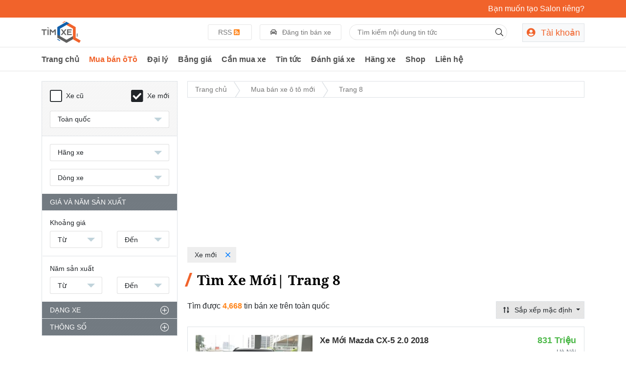

--- FILE ---
content_type: text/html; charset=UTF-8
request_url: https://timxe.net/xe-moi?page=8
body_size: 14610
content:
<!DOCTYPE html>
<html lang="vi">
<head>
    <meta http-equiv="Content-Type" content="text/html; charset=utf-8" />
    <meta http-equiv="X-UA-Compatible" content="IE=edge">
    <meta name="viewport" content="width=device-width, initial-scale=1.0, maximum-scale=1.0" />

    <base href="/">
    <link type="image/x-icon" href="https://cdn.timxe.net/timxe/static/favicon/icon.png?version=v6.7.0" rel="shortcut icon" />
<link rel="manifest" href="https://cdn.timxe.net/timxe/manifest.json?version=v6.7.0">
<meta name="msapplication-TileColor" content="#ffffff">
<meta name="msapplication-TileImage" content="https://cdn.timxe.net/timxe/static/favicon/ms-icon-144x144.png?version=v6.7.0">
<meta name="theme-color" content="#ffffff">
    <title>Tìm xe mới Trang 8 | Trang 8 | TimXe.Net</title>
    <meta rel="canonical" href="https://timxe.net/xe-moi?page=8"/>
    <link rel="canonical" href="https://timxe.net/xe-moi?page=8"/>
    <meta name="copyright" content="Timxe.Net">
    <meta name="description" content="Bán xe ô tô cũ mới tại Hà Nội, xe hơi cũ giá rẻ trên toàn quốc, đăng tin bán ô tô cũ mới Toyota, Kia, Ford, Huyndai, Mazda cũ..."/>
    <meta name="robots" content="index, archive, follow, noodp">
    <meta name="googlebot" content="index,archive,follow,noodp">
    <meta name="msnbot" content="all,index,follow">
    <meta name="theme-color" content="#1260ab">
    <meta name="seo" content="9c4aa04906d64bd68586efcd81ac1fec"/>
    <meta name="keywords" content="Tìm xe ô tô tìm đại lý Mua bán xe ô tô mới">
    <meta name="author" content="TimXe.Net"/>
    <meta property="article:author" content="TimXe.Net">
    <meta name="google-site-verification" content="rPSpUR0j4hU_sV6UJJLclTtW9JjTIZwDj8KDBE04WWE">
    <meta property="fb:app_id" content="1239269550268595"/>
    <meta name="msvalidate.01" content="418AE04A18EBA619FEDF469EFD44E79A"/>
    <meta name="yandex-verification" content="05e36abb83254f52"/>
    <meta name='dmca-site-verification' content='RVNyTHhycWhFdFUzUUpjam5UajIyQT090' />
    <meta property="og:url" content="https://timxe.net/xe-moi?page=8"/>
    <meta property="og:title" content="Tìm xe mới Trang 8 | Trang 8 | TimXe.Net"/>
    <meta property="og:description" content="Bán xe ô tô cũ mới tại Hà Nội, xe hơi cũ giá rẻ trên toàn quốc, đăng tin bán ô tô cũ mới Toyota, Kia, Ford, Huyndai, Mazda cũ..."/>
        <meta property="og:image" content="https://cdn.timxe.net/timxe/bamifiles/media/49566cdc54e09admin.jpg"/>
        <meta property="og:image:alt" content="Tìm xe mới Trang 8 | Trang 8 | TimXe.Net"/>
    <meta property="og:site_name" content="TimXe.Net"/>
    <meta property="og:type" content="website"/>
    <meta property="fb:pages" content="436529253763185">
    <meta property="ia:markup_url" content="https://timxe.net/xe-moi?page=8">
    <meta property="ia:rules_url" content="https://timxe.net/xe-moi?page=8">
    <meta name="twitter:title" content="Tìm xe mới Trang 8 | Trang 8 | TimXe.Net">
    <meta name="twitter:description" content="Bán xe ô tô cũ mới tại Hà Nội, xe hơi cũ giá rẻ trên toàn quốc, đăng tin bán ô tô cũ mới Toyota, Kia, Ford, Huyndai, Mazda cũ...">

            <meta name="twitter:image" content="https://cdn.timxe.net/timxe/bamifiles/media/49566cdc54e09admin.jpg">
        <meta name="twitter:card" content="summary_large_image">
    <meta name="format-detection" content="telephone=no">
    <meta name="application-name" content="TimXe.Net"/>
    <meta name="apple-mobile-web-app-status-bar-style" content="white"/>
    <meta name="apple-mobile-web-app-capable" content="yes"/>
    <meta name="mobile-web-app-capable" content="yes"/>

    <!-- CSRF Token -->
    <meta name="csrf-token" content="A3KEKUElZM5UwbARQV5SgYmMreBYv6d3mIlNUFFo">
    <meta name="csrf-spam" content="u1">


    <script>
        var DOMAIN = 'https://timxe.net';
        var APP_TOKEN = '342502caf9fd301ceaa44eb41389519c_u1';
        var VERSION_API = 'v1';
        var URL_AVATAR = 'https://cdn.timxe.net/timxe/';
    </script>


    <!-- Styles -->
    <link href="https://cdn.timxe.net/timxe/static/assets/css/all.min.css?version=v6.7.0" rel="stylesheet" media="all" id="first_style"  />
    <link href="https://cdn.timxe.net/timxe/static/assets/css/custom.min.css?version=v6.7.0" rel="stylesheet" media="all">

    <!-- Customize -->
    
    <style>
        iframe {
            width: 100% !important;
        }
    </style>

        <script type="application/ld+json">
        {
          "@context": "https://schema.org/",
          "@type": "Person",
          "name": "Trần Long",
          "url": "https://timxe.net",
          "image": "https://s1.supo.vn/timxe/bamifiles/avatar/ad0e277c0e8e4865701286226fd411f3.png",
          "sameAs": [
            "https://www.facebook.com/tranlongpconline",
            "https://twitter.com/tranlongpc",
            "https://www.instagram.com/tranlongpc/",
            "https://www.youtube.com/channel/UCoN5FbkM8BGnzzuaEp6MNhQ/",
            "https://www.linkedin.com/in/tranlongpc",
            "https://timxe.net"
          ],
          "jobTitle": "editor",
          "worksFor": {
            "@type": "Organization",
            "name": "TimXe.Net"
          }
        }
        </script>
    <script type="application/ld+json" data-rh="true">
{
    "@context":"http://schema.org",
    "@type":"WebSite",
    "name":"TimXe.Net",
    "alternateName": "TimXe.Net",
    "url":"https://timxe.net",
    "potentialAction":{
        "@type":"SearchAction",
        "target":"/search?keyword={search_term_string}",
        "query-input":"required name=search_term_string"
    },
    "sameAs":[
        "https://www.facebook.com/timxe.net/",
        "https://twitter.com/timxe_net"
    ]
}
</script>
<script type="application/ld+json">
{
  "@context": "https://schema.org",
  "@type": "Organization",
  "url": "https://timxe.net",
  "logo": "https://cdn.timxe.net/timxe/static/assets/images/logo_m.png?version=v6.7.0",
  "name": "TimXeNet",
  "contactPoint": [
    {
        "@type": "ContactPoint",
        "telephone": "+84-975730827",
        "contactType": "customer service",
        "contactOption": [
          "HearingImpairedSupported",
          "TollFree"
        ],
        "areaServed": "VN",
        "availableLanguage": [
          "English",
          "Vietnamese"
        ]
    }
  ]
}
</script>
    <script type="application/ld+json" data-rh="true">
        {
              "@context": "http://schema.org",
              "@type": "BreadcrumbList",
              "itemListElement": [
                {
                  "@type": "ListItem",
                  "position": 1,
                  "item": {
                    "@id": "https://timxe.net",
                    "name": "Tìm Xe"
                  }
                },
                                            {
                  "@type": "ListItem",
                  "position": 1,
                          "item": {
                            "@id": "https://timxe.net/xe-moi",
                            "name": "Mua bán xe ô tô mới"
                          }
                        }
                                            
        ]
      }
    </script>
    </head><body cz-shortcut-listen="true"   class="">
        <div id="load_page">
    <div class="div_loading"></div>
</div>    <div class="bg_no_click"></div>
    <div id="main">
       <div class="bg-orange">
    <div class="container">
        <div class="row py-2">

            <div class="col-12 text-right">
                <a href="https://timxe.net/register?utm_source=header_bar" title="Đăng ký tài khoản mới"><span class="text-white text-size-16 font-w-200">Bạn muốn tạo Salon riêng?</span></a>
            </div>
        </div>
    </div>

</div>
        <div id="header">

                    <section class="header-wrapper " >
    <div class="container d-flex">
        <div class="logo mr-5">
            <a href="https://timxe.net" title="Mua bán xe ô tô cũ mới đã qua sử dụng">
                <img src="https://cdn.timxe.net/timxe/static/assets/images/logo_m.png?version=v6.7.0" alt="TIMXE" style="height: 45px;">
            </a>
        </div>
        <div class="change_zone no_print hide_mobile flex-fill mx-3 ">
            <div class="d-flex">
    <div class="py-2 ml-auto ">
        <a href="https://timxe.net/rss" class="btn_header_top mr-3" title="Đọc tin RSS " >
            <span>RSS</span>
            <i class="fas fa-rss-square text-orange"></i>
        </a>

        <a href="https://timxe.net/account/deal/create" class="btn_header_top mr-3 " title="Đọc tin RSS " >
            <icon class="fas fa-car"></icon> Đăng tin bán xe
        </a>
    </div>
    <div class="w-40">
        <div class="box-search">
    <form action="https://timxe.net/search" class="d-flex ">
        <input type="text" name="s" class="input-search w-100 px-3" placeholder="Tìm kiếm nội dung tin tức"  required value="">
        <button class="btn-search click" type="submit"><i class="fal fa-search"></i></button>
    </form>
</div>
    </div>
</div>        </div>
        <div class="menu_top no_print ">
            <div class="header_usercp">

                        <a href="https://timxe.net/login" class="btn-link-register border bg-light px-2 py-2 "><icon class="fas fa-user-circle"></icon> Tài khoản</a>
            </div>        </div>
    </div>

</section>
<section class="main_menu no_print sticker" id="div_main_menu" style="height: 50px;">
    <div class="container">
        <div class="d-flex">
            <div>
                <li class="mini_logo text-center">
                    <a href="https://timxe.net" title="Mua bán xe ô tô cũ mới đã qua sử dụng"><img src="https://cdn.timxe.net/timxe/static/assets/images/logo.png?version=v6.7.0" alt="Mua bán xe ô tô cũ mới đã qua sử dụng" style="height: 45px;"></a>
                </li>
                <li class=" menu_home"><a href="https://timxe.net" title="Mua bán xe ô tô cũ mới đã qua sử dụng">Trang chủ</a></li>
                <li class="btn-active"><a href="https://timxe.net/xe" title="Mua bán xe ô tô cũ mới">Mua bán ôTô</a></li>
                <li class=""><a href="https://timxe.net/salon" title="Danh sách đại lý">Đại lý</a></li>
                <li class=""><a href="https://timxe.net/bang-gia" title="Các tin cần mua xe">Bảng giá</a></li>
                <li class=""><a href="https://timxe.net/mua-xe" title="Các tin cần mua xe">Cần mua xe</a></li>
                <li class=""><a href="https://timxe.net/tin-tuc" title="Tin tức xe">Tin tức</a></li>
                <li class=""><a href="https://timxe.net/danh-gia-xe" title="Đánh giá xe">Đánh giá xe</a></li>
                <li class=""><a href="https://timxe.net/hang-xe" title="Hãng xe">Hãng xe</a></li>
                <li class=""><a href="https://timxe.net/shop" title="Shop">Shop</a></li>
                <li class=""><a href="https://timxe.net/salon/timxenet/lien-he.html" title="Liên hệ với TimXe.Net">Liên hệ</a></li>
            </div>
            <div class="ml-auto">
                <div class="mini_logo py-1">
                                    </div>
            </div>
        </div>
    </div>
</section>        
</div>
        <div class="layout-body mb-3"

                          ng-app="App_app" ng-controller="AppController"
                                >
            <div class="container">
        <div class="layout-website-left-menu layout_menu">
        <div class="column-left">
            <div class="menu_left" ng-init="auto_search = 1">
                <div class="box_search_2 border m_no_border">
        <form method="POST" action="https://timxe.net/tim-xe" accept-charset="UTF-8" class="form-horizontal bordered-row" name="form-search" id="form-search"><input name="_token" type="hidden" value="A3KEKUElZM5UwbARQV5SgYmMreBYv6d3mIlNUFFo">
    <div class="p-3 bg_line_01 border-bottom">
        <div class="form-group div_flex_2 class_cu_moi" style="min-height: 26px;">
            <div class="item click" ng-repeat="item in list_settings.settings.SecondHand.data track by $index" ng-click="click_item(item); submit_form()">
                <i class="{{ (item.selected)  ? 'fas fa-check-square' : 'fal fa-square' }} fa-2x align-middle mr-2 bg-white"></i><span class="text-size-14 font-w-500">{{ item.data_name }}</span>
                <input type="hidden" name="SecondHand[]" ng-value="item.data_slug" ng-if="item.selected">
            </div>
        </div>

        <div class="form-group mb-0">
            <input type="hidden" name="location" ng-value="selected.location.local_code" ng-if="selected.location.local_code">
            <div class="select_8">
                <div class="dropdown ">
                    <div class="form-03 dropdown-toggle div_flex_2"  data-toggle="dropdown" aria-expanded="true" aria-haspopup="true">
                        {{ selected.location.local_name ? selected.location.local_name : 'Toàn quốc' }}
                    </div>

                    <div class="dropdown-menu dd_location m_w_100" >
                        <div class="list_scroll  py-3">
                            <div class="text-bold text-uppercase click" ng-click="selected.location = {}; submit_form()"><icon class="fas fa-map-marker-alt"></icon>Toàn quốc</div>
                            <div class="row">
                                <div class="col-md-4 border-right">
                                    <div class="text-bold text-uppercase my-2">Miền bắc</div>
                                    <div class="div_relative">
                                        <div class="row">
                                            <div class="dropdown-item click col-md-6 {{ item.focus ? 'text-bold' : '' }}" ng-repeat="item in list_location_zone.zone_1 track by $index" ng-click="selected.location = item; submit_form()">{{ item.local_name }}</div>
                                        </div>
                                    </div>
                                </div>
                                <div class="col-md-4 ">
                                    <div class="text-bold text-uppercase my-2">Miền Trung</div>
                                    <div class="div_relative">
                                        <div class="row">
                                            <div class="dropdown-item click col-md-6 {{ item.focus ? 'text-bold' : '' }}" ng-repeat="item in list_location_zone.zone_2 track by $index" ng-click="selected.location = item; submit_form()">{{ item.local_name }}</div>
                                        </div>
                                    </div>
                                </div>
                                <div class="col-md-4 border-left">
                                    <div class="text-bold text-uppercase my-2">Miền Nam</div>
                                    <div class="div_relative">
                                        <div class="row">
                                            <div class="dropdown-item click col-md-6 {{ item.focus ? 'text-bold' : '' }}" ng-repeat="item in list_location_zone.zone_3 track by $index" ng-click="selected.location = item; submit_form()">{{ item.local_name }}</div>
                                        </div>
                                    </div>
                                </div>
                            </div>
                        </div>
                    </div>
                </div>
            </div>
        </div>
    </div>
    <div class="p-3 ">
        <div class="form-group">
            <input type="hidden" name="Manufacturer" ng-value="selected.Manufacturer.manufacturer_slug">
            <div class="select_8">
                <div class="dropdown ">
                    <div class="form-03 dropdown-toggle div_flex_2 div_hangxe"  data-toggle="dropdown" aria-expanded="true" aria-haspopup="true">
                        {{ selected.Manufacturer.manufacturer_name ? selected.Manufacturer.manufacturer_name : 'Hãng xe' }}
                    </div>
                    <div class="dropdown-menu  dd_manufacturer m_w_100" >
                        <div class="row">
                            <div class="  pr-md-0 col-md-4 col-01-left m_w_100">
                                <div>
                                    <div class="search">
                                        <input type="text"  placeholder="Tìm kiếm" ng-model="search.Manufacturer">
                                    </div>
                                    <div class="list_scroll">
                                        <div class="dropdown-item click font-w-500" ng-click="selected.Manufacturer = {}; selected.Car_model = {}; submit_form()"><icon class="fas fa-check-square"></icon> Tất cả</div>
                                        <div class="dropdown-item click font-w-500" ng-repeat="item in list_settings.manufacturer | filter:{'manufacturer_name':search.Manufacturer}  track by $index" ng-click="selected.Manufacturer = item; selected.Car_model = {}; submit_form()">
                                            <icon class="fas fa-chevron-right"></icon> {{ item.manufacturer_name }}
                                        </div>
                                    </div>
                                </div>
                            </div>
                            <div class="col-md-8 col-01-right px-3 hide_mobile" ng-show="count_focus_manufacturer.length > 0">
                                <div class="row">
                                    <div class="dropdown-item click font-w-500 col-md-6" ng-repeat="item in list_settings.manufacturer | filter:{'manufacturer_focus':1} | limitTo:16 as count_focus_manufacturer  track by $index" ng-click="selected.Manufacturer = item; submit_form()">
                                        <img ng-src="{{ item.image }}" alt="" class="image">
                                        <span class="text-left ml-2">{{ item.manufacturer_name }}</span>
                                    </div>
                                </div>
                            </div>
                        </div>
                    </div>
                </div>
            </div>
        </div>

        <div class="form-group mb-0">
            <input type="hidden" name="Car_model" ng-value="selected.Car_model.model_slug">
            <div class="select_8">
                <div class="dropdown">
                    <div class="form-03 dropdown-toggle"  data-toggle="dropdown" aria-expanded="true" aria-haspopup="true" >
                        {{ selected.Car_model.model_name ? selected.Car_model.model_name : 'Dòng xe' }}
                    </div>
                    <div class="dropdown-menu" >
                        <div ng-show="selected.Manufacturer.manufacturer_name">
                            <div class="search" ng-show="selected.Manufacturer.models.length > 7">
                                <input type="text"  placeholder="Lọc nhanh" ng-model="search.Car_model">
                            </div>
                            <div class="list_scroll">
                                <li class="dropdown-item click" ng-click="selected.Car_model = {}; submit_form()">Tất cả</li>
                                <li class="dropdown-item click" ng-repeat="item in selected.Manufacturer.models | filter:{ model_name:search.Car_model} as car_model_count track by $index" ng-click="selected.Car_model = item; submit_form(); "><icon class="fas fa-angle-right"></icon>{{ item.model_name }}</li>
                            </div>
                        </div>
                        <div ng-show="!selected.Manufacturer.manufacturer_name" class="text-center py-2 ">
                            Chọn hãng xe trước!
                        </div>
                    </div>
                </div>
            </div>
        </div>
    </div>
    <div class="">
        <div class="px-3 py-2 bg-secondary bg_line_01 text-white text-uppercase">Giá và Năm sản xuất</div>
        <div class="p-3">
            <div class="form-group">
            <label for="">Khoảng giá</label>
            <div class="row border-bottom">
                <div class="col-6">
                    <div class="form-group">
                        <input type="hidden" name="Price_Start" ng-value="selected.Price_Start.price">
                        <div class="select_8">
                            <div class="dropdown">
                                <div class="form-03 dropdown-toggle"  data-toggle="dropdown" aria-expanded="true" aria-haspopup="true" >
                                    {{ selected.Price_Start.name ? selected.Price_Start.name : 'Từ' }}
                                </div>
                                <div class="dropdown-menu" >
                                    <div class="search">
                                        <input type="text"  placeholder="Lọc nhanh" ng-model="search.Price_Start">
                                    </div>
                                    <div class="list_scroll">
                                        <li class="dropdown-item click" ng-click="selected.Price_Start = {}; submit_form()">Tất cả</li>
                                        <li class="dropdown-item click" ng-repeat="item in list_price | filter:search.Price_Start | filter:CompaThan('price', selected.Price_End.price, '<=') as count_price_start track by $index" ng-click="selected.Price_Start = item; submit_form()">{{ item.name }}</li>
                                    </div>
                                </div>
                            </div>
                        </div>
                    </div>
                </div>
                <div class="col-6">
                    <div class="form-group">
                        <input type="hidden" name="Price_End" ng-value="selected.Price_End.price">
                        <div class="select_8">
                            <div class="dropdown">
                                <div class="form-03 dropdown-toggle"  data-toggle="dropdown" aria-expanded="true" aria-haspopup="true" >
                                    {{ selected.Price_End.name ? selected.Price_End.name : 'Đến' }}
                                </div>
                                <div class="dropdown-menu" >
                                    <div class="search">
                                        <input type="text"  placeholder="Lọc nhanh" ng-model="search.Price_End">
                                    </div>
                                    <div class="list_scroll">
                                        <li class="dropdown-item click" ng-click="selected.Price_End = {};  submit_form()">Tất cả</li>
                                        <li class="dropdown-item click" ng-repeat="item in list_price | filter:search.Price_End | filter:CompaThan('price', selected.Price_Start.price, '>=') as count_price_start track by $index" ng-click="selected.Price_End = item; submit_form()">{{ item.name }}</li>
                                    </div>
                                </div>
                            </div>
                        </div>
                    </div>
                </div>
            </div>
        </div>
            <div class="form-group mb-0">
                <label for="">Năm sản xuất</label>
                <div class="row">
                    <div class="col-6">
                        <div class="form-group mb-0">
                            <input type="hidden" name="Year_Start" ng-value="selected.Year_Start.name">
                            <div class="select_8">
                                <div class="dropdown">
                                    <div class="form-03 dropdown-toggle"  data-toggle="dropdown" aria-expanded="true" aria-haspopup="true" >
                                        {{ selected.Year_Start.name ? selected.Year_Start.name : 'Từ' }}
                                    </div>
                                    <div class="dropdown-menu" >
                                        <div class="search">
                                            <input type="text"  placeholder="Lọc nhanh" ng-model="search.Year_Start">
                                        </div>
                                        <div class="list_scroll">
                                            <li class="dropdown-item click" ng-click="selected.Year_Start = {}; submit_form()">Tất cả</li>
                                            <li class="dropdown-item click" ng-repeat="item in list_years | filter:{ name:search.Year_Start} | filter:CompaThan('name', selected.Year_End.name, '<=') as count_year_start track by $index" ng-click="selected.Year_Start = item; submit_form()">{{ item.name }}</li>
                                        </div>
                                    </div>
                                </div>
                            </div>
                        </div>
                    </div>
                    <div class="col-6">
                        <div class="form-group mb-0">
                            <input type="hidden" name="Year_End" ng-value="selected.Year_End.name">
                            <div class="select_8">
                                <div class="dropdown">
                                    <div class="form-03 dropdown-toggle"  data-toggle="dropdown" aria-expanded="true" aria-haspopup="true" >
                                        {{ selected.Year_End.name ? selected.Year_End.name : 'Đến' }}
                                    </div>
                                    <div class="dropdown-menu" >
                                        <div class="search">
                                            <input type="text"  placeholder="Lọc nhanh" ng-model="search.Year_End">
                                        </div>
                                        <div class="list_scroll">
                                            <li class="dropdown-item click" ng-click="selected.Year_End = {}; submit_form()">Tất cả</li>
                                            <li class="dropdown-item click" ng-repeat="item in list_years | filter:{ name:search.Year_End} | filter:CompaThan('name', selected.Year_Start.name, '>=') as count_year_start track by $index" ng-click="selected.Year_End = item; submit_form()">{{ item.name }}</li>
                                        </div>
                                    </div>
                                </div>
                            </div>
                        </div>
                    </div>
                </div>
            </div>
        </div>
    </div>

    <div class="{{ !box.car_type.selected ? 'border-bottom' : '' }}">
        <div class="px-3 py-2 bg-secondary bg_line_01 text-white text-uppercase">Dạng xe
            <div class="float-right  click" ng-click="click_item(box.car_type)">
                <i class="fal fa-minus-circle text-size-18" ng-if="box.car_type.selected"></i>
                <i class="fal fa-plus-circle text-size-18" ng-if="!box.car_type.selected"></i>
            </div>
        </div>
        <div class="p-3 border-bottom" style="min-height: 289px" ng-if="box.car_type.selected">
            <div class="row">
                <div class="col-md-4 col-4 text-center px-2 click " ng-repeat="item in list_settings.settings.car_type.data track by $index" ng-click="click_item(item); submit_form()">
                    <img ng-src="/{{ item.data_image  }}" width="80%" height="30px">
                    <div class="{{ item.selected ? 'text-danger' : 'text-secondary' }} py-2  text-size-12">{{ item.data_name }}</div>
                    <input type="hidden" name="car_type[]" ng-value="item.data_id" ng-if="item.selected">
                </div>
            </div>

            <div class="click pl-0 pt-2 font-w-500" ng-click="unselect(list_settings.settings.car_type.data); submit_form()" ng-if="Filter.car_type">Bỏ chọn tất cả</div>
        </div>
    </div>

    <div class="bg_line_01">
        <div class="px-3 py-2 bg-secondary bg_line_01 text-white text-uppercase">Thông số
            <div class="float-right  click" ng-click="click_item(box.thongso)">
                <i class="fal fa-minus-circle text-size-18" ng-if="box.thongso.selected"></i>
                <i class="fal fa-plus-circle text-size-18" ng-if="!box.thongso.selected"></i>
            </div>
        </div>
        <div class="p-3" ng-if="box.thongso.selected">
            <div class="form-group">
                <input type="hidden" name="MadeIn" ng-value="selected.MadeIn.data_id">
                <div class="select_8">
                    <div class="dropdown ">
                        <div class="form-03 dropdown-toggle div_flex_2"  data-toggle="dropdown" aria-expanded="true" aria-haspopup="true" >
                            {{ selected.MadeIn.data_name ? selected.MadeIn.data_name : 'Xuất xứ' }}
                        </div>
                        <div class="dropdown-menu" >
                            <li class="dropdown-item click" ng-click="selected.MadeIn = {}; submit_form()">Tất cả</li>
                            <li class="dropdown-item click" ng-repeat="item in list_settings.settings.MadeIn.data track by $index" ng-click="selected.MadeIn = item ; submit_form()"><icon class="fas fa-angle-right"></icon>{{ item.data_name }}</li>
                        </div>
                    </div>
                </div>
            </div>

            <div class="form-group">
                <input type="hidden" name="FuelType" ng-value="selected.FuelType.data_id">
                <div class="select_8">
                    <div class="dropdown ">
                        <div class="form-03 dropdown-toggle div_flex_2"  data-toggle="dropdown" aria-expanded="true" aria-haspopup="true" >
                            {{ selected.FuelType.data_name ? selected.FuelType.data_name : 'Nhiên liệu' }}
                        </div>
                        <div class="dropdown-menu" >
                            <li class="dropdown-item click" ng-click="selected.FuelType = {}; submit_form()">Tất cả</li>
                            <li class="dropdown-item click" ng-repeat="item in list_settings.settings.FuelType.data track by $index" ng-click="selected.FuelType = item; submit_form()"><icon class="fas fa-angle-right"></icon>{{ item.data_name }}</li>
                        </div>
                    </div>
                </div>
            </div>

            <div class="form-group">
                <input type="hidden" name="drivertrain" ng-value="selected.drivertrain.data_id">
                <div class="select_8">
                    <div class="dropdown ">
                        <div class="form-03 dropdown-toggle div_flex_2"  data-toggle="dropdown" aria-expanded="true" aria-haspopup="true" >
                            {{ selected.drivertrain.data_name ? selected.drivertrain.data_name : 'Kiểu dẫn động' }}
                        </div>
                        <div class="dropdown-menu" >
                            <li class="dropdown-item click" ng-click="selected.drivertrain = {}; submit_form()">Tất cả</li>
                            <li class="dropdown-item click" ng-repeat="item in list_settings.settings.drivertrain.data track by $index" ng-click="selected.drivertrain = item ; submit_form()"><icon class="fas fa-angle-right"></icon>{{ item.data_name }}</li>
                        </div>
                    </div>
                </div>
            </div>

            <div class="form-group">
                <input type="hidden" name="transmission" ng-value="selected.transmission.data_id">
                <div class="select_8">
                    <div class="dropdown ">
                        <div class="form-03 dropdown-toggle div_flex_2"  data-toggle="dropdown" aria-expanded="true" aria-haspopup="true" >
                            {{ selected.transmission.data_name ? selected.transmission.data_name : 'Hộp số' }}
                        </div>
                        <div class="dropdown-menu" >
                            <li class="dropdown-item click" ng-click="selected.transmission = {}; submit_form()">Tất cả</li>
                            <li class="dropdown-item click" ng-repeat="item in list_settings.settings.transmission.data track by $index" ng-click="selected.transmission = item; submit_form()"><icon class="fas fa-angle-right"></icon>{{ item.data_name }}</li>
                        </div>
                    </div>
                </div>
            </div>

            <div class="form-group">
                <div class="select_8">
                    <div class="dropdown ">
                        <div class="form-03 dropdown-toggle div_flex_2 "  data-toggle="dropdown" aria-expanded="true" aria-haspopup="true" >
                            <div class="div_long_text">
                                <span ng-repeat="item in list_settings.settings.ExteriorColor.data | filter: {selected:1} as count_color track by $index">{{ item.data_name }}<compa ng-show="!$last">,</compa></span>
                                <span ng-show="count_color.length == 0">Màu xe</span>
                            </div>
                        </div>

                        <div class="dropdown-menu dd_color m_w_100" ng-click="no_action($event)">
                            <div class="dropdown-item click pl-0 py-2 font-w-500" ng-click="unselect(list_settings.settings.ExteriorColor.data)">Tất cả</div>
                            <div class="row ">
                                <div class="dropdown-item cursor-pointer col-md-4 div_flex {{ item.selected == 1 ? 'selected' : '' }}" ng-repeat="item in list_settings.settings.ExteriorColor.data track by $index" ng-click="click_item(item)">
                                    <div class="div_image" ng-style="{'background-image': 'url(/' + item.data_image + ')'}"></div>
                                    <span class="ml-2">{{ item.data_name }}</span>
                                    <input type="hidden" name="color[]" ng-value="item.data_id" ng-if="item.selected">
                                </div>
                            </div>
                            <div class="dropdown-item click pl-0 py-2 font-w-500" ng-click="submit_form()">
                                <button class="btn btn-sm btn-secondary">Chọn</button>
                            </div>
                        </div>
                    </div>
                </div>
            </div>

            <div class="row">
                <div class="col-6">
                    <div class="form-group mb-0">
                        <input type="hidden" name="NumOfSeat" ng-value="selected.NumOfSeat.data_id">
                        <div class="select_8">
                            <div class="dropdown ">
                                <div class="form-03 dropdown-toggle div_flex_2"  data-toggle="dropdown" aria-expanded="true" aria-haspopup="true" >
                                    {{ selected.NumOfSeat.data_name ? selected.NumOfSeat.data_name : 'Số ghế' }}
                                </div>
                                <div class="dropdown-menu" >
                                    <li class="dropdown-item click" ng-click="selected.NumOfSeat = {} ; submit_form()">Tất cả</li>
                                    <li class="dropdown-item click" ng-repeat="item in list_settings.settings.NumOfSeat.data track by $index" ng-click="selected.NumOfSeat = item; submit_form()"><icon class="fas fa-angle-right"></icon>{{ item.data_name }}</li>
                                </div>
                            </div>
                        </div>
                    </div>
                </div>
                <div class="col-6">
                    <div class="form-group mb-0">
                        <input type="hidden" name="NumOfDoor" ng-value="selected.NumOfDoor.data_id">
                        <div class="select_8">
                            <div class="dropdown ">
                                <div class="form-03 dropdown-toggle div_flex_2"  data-toggle="dropdown" aria-expanded="true" aria-haspopup="true" >
                                    {{ selected.NumOfDoor.data_name ? selected.NumOfDoor.data_name : 'Số cửa' }}
                                </div>
                                <div class="dropdown-menu" >
                                    <li class="dropdown-item click" ng-click="selected.NumOfDoor = {}; submit_form()">Tất cả</li>
                                    <li class="dropdown-item click" ng-repeat="item in list_settings.settings.NumOfDoor.data track by $index" ng-click="selected.NumOfDoor = item; submit_form()"><icon class="fas fa-angle-right"></icon>{{ item.data_name }}</li>
                                </div>
                            </div>
                        </div>
                    </div>
                </div>
            </div>
        </div>
    </div>

    <div class="my-3" ng-show="auto_search == 0">
        <div class="col-12">
            <div class="row">
                                    <div class="col-12">
                        <button class="btn btn-orange btn-block" ng-click="submit_form_click()">Tìm kiếm</button>
                    </div>
                
            </div>
        </div>

    </div>
    </form>
</div>                <div class="my-3">
    <ins class="adsbygoogle"
         style="display:block; text-align:center;"
         data-ad-layout="in-article"
         data-ad-format="fluid"
         data-ad-client="ca-pub-6251687538163001"
         data-ad-slot="2639069307"></ins>
    <script>
        (adsbygoogle = window.adsbygoogle || []).push({});
    </script>
</div>                <div class="supo_ajax mt-3" key="buy_new" data-limit="15"></div>
            </div>
        </div>
        <div class="column-center">
            <nav aria-label="breadcrumb">
    <ol class="breadcrumb mb-3 pt-sm-1">
        <li class="breadcrumb-item">
            <a href="https://timxe.net" title="Mua bán xe ô tô cũ mới đã qua sử dụng"><span>Trang chủ</span></a>
        </li>
                            

    
    
    
                        <li class="breadcrumb-item" >
                <a  href="https://timxe.net/xe-moi" title="Mua bán xe ô tô mới">
                    <span >Mua bán xe ô tô mới</span>
                </a>
            </li>
                                <li class="breadcrumb-item"> Trang 8</li>
        
    </ol>
</nav>                <div class="block_list_filter " ng-show="show.box_search">
                    <div class="filter-com">
                Xe mới                <span class="btn-close"><a href="https://timxe.net/xe"><i class="fal fa-times"></i></a></span>
            </div>
        
        <div class="filter-com" ng-if="selected.location.local_code" >
            {{ selected.location.local_name }}
            <span class="btn-close click" ng-click="selected.location = {};  submit_form()"><i class="fal fa-times"></i></span>
        </div>

        <div class="filter-com" ng-if="selected.Manufacturer.manufacturer_slug" >
            {{ selected.Manufacturer.manufacturer_name }}
            <span class="btn-close click" ng-click="selected.Manufacturer = {}; selected.Car_model = {}; submit_form()"><i class="fal fa-times"></i></span>
        </div>

        <div class="filter-com" ng-if="selected.Car_model.model_slug" >
            {{ selected.Car_model.model_name }}
            <span class="btn-close click" ng-click="selected.Car_model = {}; submit_form()"><i class="fal fa-times"></i></span>
        </div>

        <div class="filter-com" ng-if="selected.MadeIn.data_name" >
            {{ selected.MadeIn.data_name }}
            <span class="btn-close click" ng-click="selected.MadeIn = {}; submit_form()"><i class="fal fa-times"></i></span>
        </div>

        <div class="filter-com" ng-if="selected.FuelType.data_name" >
            {{ selected.FuelType.data_name }}
            <span class="btn-close click" ng-click="selected.FuelType = {}; submit_form()"><i class="fal fa-times"></i></span>
        </div>

        <div class="filter-com" ng-if="selected.drivertrain.data_name" >
            {{ selected.drivertrain.data_name }}
            <span class="btn-close click" ng-click="selected.drivertrain = {}; submit_form()"><i class="fal fa-times"></i></span>
        </div>

        <div class="filter-com" ng-if="selected.transmission.data_name" >
            {{ selected.transmission.data_name }}
            <span class="btn-close click" ng-click="selected.transmission = {}; submit_form()"><i class="fal fa-times"></i></span>
        </div>

        <div class="filter-com" ng-if="selected.NumOfSeat.data_name" >
            {{ selected.NumOfSeat.data_name }}
            <span class="btn-close click" ng-click="selected.NumOfSeat = {}; submit_form()"><i class="fal fa-times"></i></span>
        </div>

        <div class="filter-com" ng-if="selected.NumOfDoor.data_name" >
            {{ selected.NumOfDoor.data_name }}
            <span class="btn-close click" ng-click="selected.NumOfDoor = {}; submit_form()"><i class="fal fa-times"></i></span>
        </div>

        <div class="filter-com" ng-if="Filter.car_type" ng-repeat="item in list_settings.settings.car_type.data | filter:{selected:1} track by $index" >
            {{ item.data_name }}
            <span class="btn-close click" ng-click="click_item(item); submit_form()"><i class="fal fa-times"></i></span>
        </div>
        <div class="filter-com has_image" ng-if="Filter.color" ng-repeat="item in list_settings.settings.ExteriorColor.data | filter: {selected:1} as count_color track by $index" >
            <div class="div_image" ng-style="{'background-image': 'url(/' + item.data_image + ')'}"></div>
            {{ item.data_name }}
            <span class="btn-close click" ng-click="click_item(item); submit_form()"><i class="fal fa-times"></i></span>
        </div>

        <div class="filter-com"  ng-if="selected.Price_Start.price || selected.Price_End.price">
            <span>Giá
                <span ng-if="(selected.Price_Start.price && selected.Price_End.price) && selected.Price_Start.price == selected.Price_End.price"> {{ selected.Price_Start.name }}</span>
                <span ng-if="selected.Price_Start.price && selected.Price_Start.price != selected.Price_End.price""> từ {{ selected.Price_Start.name }}</span>
                <span ng-if="selected.Price_End.price && selected.Price_Start.price != selected.Price_End.price""> tới {{ selected.Price_End.name }}</span>
            </span>
            <span class="btn-close click" ng-click="selected.Price_Start = {};  selected.Price_End = {}; submit_form()"><i class="fal fa-times"></i></span>
        </div>

        <div class="filter-com"  ng-if="selected.Year_Start.name || selected.Year_End.name">
            <span> Năm sản xuất
                <span ng-if="(selected.Year_Start.name && selected.Year_End.name) && selected.Year_Start.name == selected.Year_End.name"> {{ selected.Year_Start.name }}</span>
                <span ng-if="selected.Year_Start.name && selected.Year_Start.name != selected.Year_End.name"> từ {{ selected.Year_Start.name }}</span>
                <span ng-if="selected.Year_End.name && selected.Year_Start.name != selected.Year_End.name"> đến {{ selected.Year_End.name }}</span>
            </span>
            <span class="btn-close click" ng-click="selected.Year_Start = {};  selected.Year_End = {}; submit_form()"><i class="fal fa-times"></i></span>
        </div>

        <div class="filter-com btn-clear click" ng-show="has_search() > 1">
            <a href="https://timxe.net/xe"> <icon class="fal fa-times"></icon> Bỏ lọc</a>
        </div>

    </div>
            <h3 class="title font-w-700 text-size-28 mb-2 font-no" itemprop="name">
                Tìm xe mới| Trang 8            </h3>
            <div class="body_page">
                    <div class="div_page">

        <div class="row mb-3 mt-3 text-size-16">
            <div class="col-md-9 align-bottom">
                Tìm được <span class="text-orange text-bold">4,668</span> tin bán xe trên toàn quốc
            </div>
            <div class="col-md-3">
                <div class="change_sort border bg_line_01 bg-eee">
    <div class="dropdown ">
        <div class="dropdown-toggle text-size-14  py-2 text-right px-2 click"  data-toggle="dropdown" aria-expanded="true" aria-haspopup="true">
                                        <icon class="fas fa-sort-numeric-up"></icon>
                        Sắp xếp mặc định
        </div>
        <div class="dropdown-menu" >
                            <a class="dropdown-item click py-1  text-right " href="https://timxe.net/set/filter/deal/up_at.desc">
                                            <icon class="fas fa-sort-numeric-up"></icon>
                                        Sắp xếp mặc định</a>
                            <a class="dropdown-item click py-1  text-right " href="https://timxe.net/set/filter/deal/price.asc">
                                            <icon class="fas fa-sort-amount-up"></icon>
                                        Giá thấp đến cao</a>
                            <a class="dropdown-item click py-1  text-right " href="https://timxe.net/set/filter/deal/price.desc">
                                            <icon class="fas fa-sort-amount-down"></icon>
                                        Giá cao đến thấp</a>
                    </div>
    </div>
</div>
            </div>
        </div>
                    <div class="web_list_deal border m_no_border">
                                                        <div class=" deal_item user_save m_border border-bottom  p-3 px-sm-0 pt-sm-0 mt-sm-3  mb-sm-3 c_bookmark" data-id="6196" >
   <div class="row">
           <div class="col-sm-4 ">
               <div class="div_image w-100">
                   <a href="https://timxe.net/ban-xe/xe-moi-mazda-cx-5-20-2018-tai-ha-noi-1317359404.html" title="Xe Mới Mazda CX-5 2.0 2018 - TimXe.Net" >
                       <img src="https://cdn.timxe.net/timxe/bamifiles/media/300_200_fit/6f405afcd1cebb8764ea9f1cebca6b97.webp"  class="w-100 click lazyload" data-sizes="auto"   alt="Xe Mới Mazda CX-5 2.0 2018 TimXe.Net">
                       <span><code>D0000006196</code></span>
                   </a>
               </div>

           </div>
           <div class=" col-sm-8 pl-md-0">
               <div class="d-flex w-100">
                   <div class="info w-70 m_w_100">
                       <a href="https://timxe.net/ban-xe/xe-moi-mazda-cx-5-20-2018-tai-ha-noi-1317359404.html" title="Can ban gap xe Xe Mới Mazda CX-5 2.0 2018" >
                           <h4 class="title m_text_center mt-sm-2 mx-sm-3 deal_type_normal"> Xe Mới Mazda CX-5 2.0 2018</h4>
                       </a>
                       <div class="price mb-sm-2 d-lg-none d-sm-block" >831 Triệu</div>
                       <div class="statistic mt-3 text-secondary text-size-12">
                           <div class="row px-sm-3">
                               <div class="col-4 pr-0 "><icon class="fas fa-car"></icon>Xe mới</div>
                               <div class="col-4 pr-0"><icon class="far fa-calendar-alt"></icon>2018</div>
                               <div class="col-4 px-0"><icon class="fas fa-tag"></icon>Trong nước</div>
                           </div>
                           <div class="row px-sm-3 my-2">
                               <div class="col-4 pr-0"><icon class="fas fa-cogs"></icon>Số tự động</div>
                               <div class="col-4 pr-md-0 "><icon class="fas fa-gas-pump"></icon>Xăng</div>
                               <div class="col-4 pl-0 d-md-block"><icon class="fas fa-road"></icon>
                                                                                                                     Mới
                                                                                                         </div>
                           </div>

                       </div>
                   </div>
                                      <div class="tools w-30 d-lg-block d-none">
                       <div class="price" >
                           <span>831 Triệu</span>
                       </div>
                       <div class="hide_mobile">
                           <div class="text-size-13 text-secondary py-1">Hà Nội</div>
                           <div class="text-size-13 text-secondary text-sub pb-1">20/01 01:00</div>
                                                          <div class="text-size-13 text-secondary">3,437 lượt xem</div>
                           
                       </div>
                   </div>
                                  </div>
                              <div class="action div_flex_2 text-size-14 pl-xl-3 d-xs-none d-sm-block">
                   <div class="div_flex_2">
                                                  <div class="border py-1 px-3 bg_line_01 font-w-500">
                               <a href="tel:0908969626" class="text-secondary" title="Liên hệ với số điện thoại 0908969626">
                                   <i class="fas fa-phone mr-1"></i> 0908969626
                               </a>
                           </div>
                                                                         <div class="ml-3 text-uppercase font-w-500" >
                                                                  <i class="fas fa-check-circle text-success"></i>
                                                              <a href="https://timxe.net/salon/xefb" class="text-secondary" title="Xem đại lý Xe FB">Xe FB</a>
                           </div>
                                          </div>
                   <div class="ml-auto list-unstyled div_flex div_save hide">
                       <li class="click mr-3 "  onclick="deal_for_user('bookmark', '1317359404', this)"><i class="icon_bookmark mr-1"></i> Lưu tin</li>
                       <li class="click"><i class="fas fa-sync-alt pr-1"></i> So sánh</li>
                   </div>
               </div>
               

           </div>
   </div>

</div>                                                        <div class=" deal_item user_save m_border border-bottom  p-3 px-sm-0 pt-sm-0 mt-sm-3  mb-sm-3 c_bookmark" data-id="19843" >
   <div class="row">
           <div class="col-sm-4 ">
               <div class="div_image w-100">
                   <a href="https://timxe.net/ban-xe/xe-toyota-etios-cross-x-edition-2021-nhap-khau-tai-tp-ho-chi-minh-3394920717.html" title="Xe Toyota Etios Cross X-Edition 2021 Nhập khẩu - TimXe.Net" >
                       <img src="https://cdn.timxe.net/timxe/bamifiles/media/300_200_fit/f25ddeeb2c38df6940f440cd28622d99.webp"  class="w-100 click lazyload" data-sizes="auto"   alt="Xe Toyota Etios Cross X-Edition 2021 Nhập khẩu TimXe.Net">
                       <span><code>D0000019843</code></span>
                   </a>
               </div>

           </div>
           <div class=" col-sm-8 pl-md-0">
               <div class="d-flex w-100">
                   <div class="info w-70 m_w_100">
                       <a href="https://timxe.net/ban-xe/xe-toyota-etios-cross-x-edition-2021-nhap-khau-tai-tp-ho-chi-minh-3394920717.html" title="Can ban gap xe Xe Toyota Etios Cross X-Edition 2021 Nhập khẩu" >
                           <h4 class="title m_text_center mt-sm-2 mx-sm-3 deal_type_normal"> Xe Toyota Etios Cross X-Edition 2021 Nhập khẩu</h4>
                       </a>
                       <div class="price mb-sm-2 d-lg-none d-sm-block" >720 Triệu</div>
                       <div class="statistic mt-3 text-secondary text-size-12">
                           <div class="row px-sm-3">
                               <div class="col-4 pr-0 "><icon class="fas fa-car"></icon>Xe mới</div>
                               <div class="col-4 pr-0"><icon class="far fa-calendar-alt"></icon>2021</div>
                               <div class="col-4 px-0"><icon class="fas fa-tag"></icon>Nhập khẩu</div>
                           </div>
                           <div class="row px-sm-3 my-2">
                               <div class="col-4 pr-0"><icon class="fas fa-cogs"></icon>Số tự động</div>
                               <div class="col-4 pr-md-0 "><icon class="fas fa-gas-pump"></icon>Xăng</div>
                               <div class="col-4 pl-0 d-md-block"><icon class="fas fa-road"></icon>
                                                                                                                     Mới
                                                                                                         </div>
                           </div>

                       </div>
                   </div>
                                      <div class="tools w-30 d-lg-block d-none">
                       <div class="price" >
                           <span>720 Triệu</span>
                       </div>
                       <div class="hide_mobile">
                           <div class="text-size-13 text-secondary py-1">Tp. Hồ Chí Minh</div>
                           <div class="text-size-13 text-secondary text-sub pb-1">20/01 01:00</div>
                                                          <div class="text-size-13 text-secondary">823 lượt xem</div>
                           
                       </div>
                   </div>
                                  </div>
                              <div class="action div_flex_2 text-size-14 pl-xl-3 d-xs-none d-sm-block">
                   <div class="div_flex_2">
                                                  <div class="border py-1 px-3 bg_line_01 font-w-500">
                               <a href="tel:0906260996" class="text-secondary" title="Liên hệ với số điện thoại 0906260996">
                                   <i class="fas fa-phone mr-1"></i> 0906260996
                               </a>
                           </div>
                                                                 </div>
                   <div class="ml-auto list-unstyled div_flex div_save hide">
                       <li class="click mr-3 "  onclick="deal_for_user('bookmark', '3394920717', this)"><i class="icon_bookmark mr-1"></i> Lưu tin</li>
                       <li class="click"><i class="fas fa-sync-alt pr-1"></i> So sánh</li>
                   </div>
               </div>
               

           </div>
   </div>

</div>                                                        <div class=" deal_item user_save m_border border-bottom  p-3 px-sm-0 pt-sm-0 mt-sm-3  mb-sm-3 c_bookmark" data-id="6022" >
   <div class="row">
           <div class="col-sm-4 ">
               <div class="div_image w-100">
                   <a href="https://timxe.net/ban-xe/xe-moi-chevrolet-colorado-ltz-4x4-at-2019-tai-ha-noi-1885109838.html" title="Xe Mới Chevrolet Colorado LTZ 4x4 AT 2019 - TimXe.Net" >
                       <img src="https://cdn.timxe.net/timxe/bamifiles/media/300_200_fit/11e7caaf814a08b15dfaabcea16258f4.webp"  class="w-100 click lazyload" data-sizes="auto"   alt="Xe Mới Chevrolet Colorado LTZ 4x4 AT 2019 TimXe.Net">
                       <span><code>D0000006022</code></span>
                   </a>
               </div>

           </div>
           <div class=" col-sm-8 pl-md-0">
               <div class="d-flex w-100">
                   <div class="info w-70 m_w_100">
                       <a href="https://timxe.net/ban-xe/xe-moi-chevrolet-colorado-ltz-4x4-at-2019-tai-ha-noi-1885109838.html" title="Can ban gap xe Xe Mới Chevrolet Colorado LTZ 4x4 AT 2019" >
                           <h4 class="title m_text_center mt-sm-2 mx-sm-3 deal_type_normal"> Xe Mới Chevrolet Colorado LTZ 4x4 AT 2019</h4>
                       </a>
                       <div class="price mb-sm-2 d-lg-none d-sm-block" >789 Triệu</div>
                       <div class="statistic mt-3 text-secondary text-size-12">
                           <div class="row px-sm-3">
                               <div class="col-4 pr-0 "><icon class="fas fa-car"></icon>Xe mới</div>
                               <div class="col-4 pr-0"><icon class="far fa-calendar-alt"></icon>2019</div>
                               <div class="col-4 px-0"><icon class="fas fa-tag"></icon>Nhập khẩu</div>
                           </div>
                           <div class="row px-sm-3 my-2">
                               <div class="col-4 pr-0"><icon class="fas fa-cogs"></icon>Số tự động</div>
                               <div class="col-4 pr-md-0 "><icon class="fas fa-gas-pump"></icon>Dầu</div>
                               <div class="col-4 pl-0 d-md-block"><icon class="fas fa-road"></icon>
                                                                                                                     Mới
                                                                                                         </div>
                           </div>

                       </div>
                   </div>
                                      <div class="tools w-30 d-lg-block d-none">
                       <div class="price" >
                           <span>789 Triệu</span>
                       </div>
                       <div class="hide_mobile">
                           <div class="text-size-13 text-secondary py-1">Hà Nội</div>
                           <div class="text-size-13 text-secondary text-sub pb-1">20/01 01:00</div>
                                                          <div class="text-size-13 text-secondary">4,335 lượt xem</div>
                           
                       </div>
                   </div>
                                  </div>
                              <div class="action div_flex_2 text-size-14 pl-xl-3 d-xs-none d-sm-block">
                   <div class="div_flex_2">
                                                  <div class="border py-1 px-3 bg_line_01 font-w-500">
                               <a href="tel:0986889558" class="text-secondary" title="Liên hệ với số điện thoại 0986889558">
                                   <i class="fas fa-phone mr-1"></i> 0986889558
                               </a>
                           </div>
                                                                         <div class="ml-3 text-uppercase font-w-500" >
                                                                  <i class="fas fa-check-circle text-success"></i>
                                                              <a href="https://timxe.net/salon/xefb" class="text-secondary" title="Xem đại lý Xe FB">Xe FB</a>
                           </div>
                                          </div>
                   <div class="ml-auto list-unstyled div_flex div_save hide">
                       <li class="click mr-3 "  onclick="deal_for_user('bookmark', '1885109838', this)"><i class="icon_bookmark mr-1"></i> Lưu tin</li>
                       <li class="click"><i class="fas fa-sync-alt pr-1"></i> So sánh</li>
                   </div>
               </div>
               

           </div>
   </div>

</div>                                                        <div class=" deal_item user_save m_border border-bottom  p-3 px-sm-0 pt-sm-0 mt-sm-3  mb-sm-3 c_bookmark" data-id="9121" >
   <div class="row">
           <div class="col-sm-4 ">
               <div class="div_image w-100">
                   <a href="https://timxe.net/ban-xe/xe-toyota-vios-g-2019-tai-ha-noi-759613605.html" title="Xe Toyota Vios G 2019 - TimXe.Net" >
                       <img src="https://cdn.timxe.net/timxe/bamifiles/media/300_200_fit/312097d91db4f7811b4fc1fb0231ad88.webp"  class="w-100 click lazyload" data-sizes="auto"   alt="Xe Toyota Vios G 2019 TimXe.Net">
                       <span><code>D0000009121</code></span>
                   </a>
               </div>

           </div>
           <div class=" col-sm-8 pl-md-0">
               <div class="d-flex w-100">
                   <div class="info w-70 m_w_100">
                       <a href="https://timxe.net/ban-xe/xe-toyota-vios-g-2019-tai-ha-noi-759613605.html" title="Can ban gap xe Xe Toyota Vios G 2019" >
                           <h4 class="title m_text_center mt-sm-2 mx-sm-3 deal_type_normal"> Xe Toyota Vios G 2019</h4>
                       </a>
                       <div class="price mb-sm-2 d-lg-none d-sm-block" >535 Triệu</div>
                       <div class="statistic mt-3 text-secondary text-size-12">
                           <div class="row px-sm-3">
                               <div class="col-4 pr-0 "><icon class="fas fa-car"></icon>Xe mới</div>
                               <div class="col-4 pr-0"><icon class="far fa-calendar-alt"></icon>2019</div>
                               <div class="col-4 px-0"><icon class="fas fa-tag"></icon>Trong nước</div>
                           </div>
                           <div class="row px-sm-3 my-2">
                               <div class="col-4 pr-0"><icon class="fas fa-cogs"></icon>Số tự động</div>
                               <div class="col-4 pr-md-0 "><icon class="fas fa-gas-pump"></icon>Xăng</div>
                               <div class="col-4 pl-0 d-md-block"><icon class="fas fa-road"></icon>
                                                                                                                     Mới
                                                                                                         </div>
                           </div>

                       </div>
                   </div>
                                      <div class="tools w-30 d-lg-block d-none">
                       <div class="price" >
                           <span>535 Triệu</span>
                       </div>
                       <div class="hide_mobile">
                           <div class="text-size-13 text-secondary py-1">Hà Nội</div>
                           <div class="text-size-13 text-secondary text-sub pb-1">20/01 01:00</div>
                                                          <div class="text-size-13 text-secondary">4,152 lượt xem</div>
                           
                       </div>
                   </div>
                                  </div>
                              <div class="action div_flex_2 text-size-14 pl-xl-3 d-xs-none d-sm-block">
                   <div class="div_flex_2">
                                                  <div class="border py-1 px-3 bg_line_01 font-w-500">
                               <a href="tel:0898616866" class="text-secondary" title="Liên hệ với số điện thoại 0898616866">
                                   <i class="fas fa-phone mr-1"></i> 0898616866
                               </a>
                           </div>
                                                                         <div class="ml-3 text-uppercase font-w-500" >
                                                                  <i class="fas fa-check-circle text-success"></i>
                                                              <a href="https://timxe.net/salon/xefb" class="text-secondary" title="Xem đại lý Xe FB">Xe FB</a>
                           </div>
                                          </div>
                   <div class="ml-auto list-unstyled div_flex div_save hide">
                       <li class="click mr-3 "  onclick="deal_for_user('bookmark', '759613605', this)"><i class="icon_bookmark mr-1"></i> Lưu tin</li>
                       <li class="click"><i class="fas fa-sync-alt pr-1"></i> So sánh</li>
                   </div>
               </div>
               

           </div>
   </div>

</div>                                                        <div class=" deal_item user_save m_border border-bottom  p-3 px-sm-0 pt-sm-0 mt-sm-3  mb-sm-3 c_bookmark" data-id="13847" >
   <div class="row">
           <div class="col-sm-4 ">
               <div class="div_image w-100">
                   <a href="https://timxe.net/ban-xe/xe-ford-ecosport-titanium-2019-tai-ha-noi-2308546371.html" title="Xe Ford EcoSport Titanium 2019 - TimXe.Net" >
                       <img src="https://cdn.timxe.net/timxe/bamifiles/media/300_200_fit/a0f3abd541401da63ce9e762fa3b9ad8.webp"  class="w-100 click lazyload" data-sizes="auto"   alt="Xe Ford EcoSport Titanium 2019 TimXe.Net">
                       <span><code>D0000013847</code></span>
                   </a>
               </div>

           </div>
           <div class=" col-sm-8 pl-md-0">
               <div class="d-flex w-100">
                   <div class="info w-70 m_w_100">
                       <a href="https://timxe.net/ban-xe/xe-ford-ecosport-titanium-2019-tai-ha-noi-2308546371.html" title="Can ban gap xe Xe Ford EcoSport Titanium 2019" >
                           <h4 class="title m_text_center mt-sm-2 mx-sm-3 deal_type_normal"> Xe Ford EcoSport Titanium 2019</h4>
                       </a>
                       <div class="price mb-sm-2 d-lg-none d-sm-block" >615 Triệu</div>
                       <div class="statistic mt-3 text-secondary text-size-12">
                           <div class="row px-sm-3">
                               <div class="col-4 pr-0 "><icon class="fas fa-car"></icon>Xe mới</div>
                               <div class="col-4 pr-0"><icon class="far fa-calendar-alt"></icon>2019</div>
                               <div class="col-4 px-0"><icon class="fas fa-tag"></icon>Trong nước</div>
                           </div>
                           <div class="row px-sm-3 my-2">
                               <div class="col-4 pr-0"><icon class="fas fa-cogs"></icon>Số tự động</div>
                               <div class="col-4 pr-md-0 "><icon class="fas fa-gas-pump"></icon>Xăng</div>
                               <div class="col-4 pl-0 d-md-block"><icon class="fas fa-road"></icon>
                                                                                                                     Mới
                                                                                                         </div>
                           </div>

                       </div>
                   </div>
                                      <div class="tools w-30 d-lg-block d-none">
                       <div class="price" >
                           <span>615 Triệu</span>
                       </div>
                       <div class="hide_mobile">
                           <div class="text-size-13 text-secondary py-1">Hà Nội</div>
                           <div class="text-size-13 text-secondary text-sub pb-1">19/01 06:00</div>
                                                          <div class="text-size-13 text-secondary">1,964 lượt xem</div>
                           
                       </div>
                   </div>
                                  </div>
                              <div class="action div_flex_2 text-size-14 pl-xl-3 d-xs-none d-sm-block">
                   <div class="div_flex_2">
                                                  <div class="border py-1 px-3 bg_line_01 font-w-500">
                               <a href="tel:0967778412" class="text-secondary" title="Liên hệ với số điện thoại 0967778412">
                                   <i class="fas fa-phone mr-1"></i> 0967778412
                               </a>
                           </div>
                                                                         <div class="ml-3 text-uppercase font-w-500" >
                                                                  <i class="fas fa-check-circle text-success"></i>
                                                              <a href="https://timxe.net/salon/xefb" class="text-secondary" title="Xem đại lý Xe FB">Xe FB</a>
                           </div>
                                          </div>
                   <div class="ml-auto list-unstyled div_flex div_save hide">
                       <li class="click mr-3 "  onclick="deal_for_user('bookmark', '2308546371', this)"><i class="icon_bookmark mr-1"></i> Lưu tin</li>
                       <li class="click"><i class="fas fa-sync-alt pr-1"></i> So sánh</li>
                   </div>
               </div>
               

           </div>
   </div>

</div>                                                        <div class=" deal_item user_save m_border border-bottom  p-3 px-sm-0 pt-sm-0 mt-sm-3  mb-sm-3 c_bookmark" data-id="13653" >
   <div class="row">
           <div class="col-sm-4 ">
               <div class="div_image w-100">
                   <a href="https://timxe.net/ban-xe/xe-nissan-terra-e-2018-nhap-khau-tai-ha-noi-1416163325.html" title="Xe Nissan Terra E 2018 Nhập khẩu - TimXe.Net" >
                       <img src="https://cdn.timxe.net/timxe/bamifiles/media/300_200_fit/829af82c5d689ef287de5330d269cac4.webp"  class="w-100 click lazyload" data-sizes="auto"   alt="Xe Nissan Terra E 2018 Nhập khẩu TimXe.Net">
                       <span><code>D0000013653</code></span>
                   </a>
               </div>

           </div>
           <div class=" col-sm-8 pl-md-0">
               <div class="d-flex w-100">
                   <div class="info w-70 m_w_100">
                       <a href="https://timxe.net/ban-xe/xe-nissan-terra-e-2018-nhap-khau-tai-ha-noi-1416163325.html" title="Can ban gap xe Xe Nissan Terra E 2018 Nhập khẩu" >
                           <h4 class="title m_text_center mt-sm-2 mx-sm-3 deal_type_normal"> Xe Nissan Terra E 2018 Nhập khẩu</h4>
                       </a>
                       <div class="price mb-sm-2 d-lg-none d-sm-block" >888 Triệu</div>
                       <div class="statistic mt-3 text-secondary text-size-12">
                           <div class="row px-sm-3">
                               <div class="col-4 pr-0 "><icon class="fas fa-car"></icon>Xe mới</div>
                               <div class="col-4 pr-0"><icon class="far fa-calendar-alt"></icon>2018</div>
                               <div class="col-4 px-0"><icon class="fas fa-tag"></icon>Nhập khẩu</div>
                           </div>
                           <div class="row px-sm-3 my-2">
                               <div class="col-4 pr-0"><icon class="fas fa-cogs"></icon>Số tự động</div>
                               <div class="col-4 pr-md-0 "><icon class="fas fa-gas-pump"></icon>Xăng</div>
                               <div class="col-4 pl-0 d-md-block"><icon class="fas fa-road"></icon>
                                                                                                                     Mới
                                                                                                         </div>
                           </div>

                       </div>
                   </div>
                                      <div class="tools w-30 d-lg-block d-none">
                       <div class="price" >
                           <span>888 Triệu</span>
                       </div>
                       <div class="hide_mobile">
                           <div class="text-size-13 text-secondary py-1">Hà Nội</div>
                           <div class="text-size-13 text-secondary text-sub pb-1">19/01 06:00</div>
                                                          <div class="text-size-13 text-secondary">3,299 lượt xem</div>
                           
                       </div>
                   </div>
                                  </div>
                              <div class="action div_flex_2 text-size-14 pl-xl-3 d-xs-none d-sm-block">
                   <div class="div_flex_2">
                                                  <div class="border py-1 px-3 bg_line_01 font-w-500">
                               <a href="tel:0967332266" class="text-secondary" title="Liên hệ với số điện thoại 0967332266">
                                   <i class="fas fa-phone mr-1"></i> 0967332266
                               </a>
                           </div>
                                                                         <div class="ml-3 text-uppercase font-w-500" >
                                                                  <i class="fas fa-check-circle text-success"></i>
                                                              <a href="https://timxe.net/salon/xefb" class="text-secondary" title="Xem đại lý Xe FB">Xe FB</a>
                           </div>
                                          </div>
                   <div class="ml-auto list-unstyled div_flex div_save hide">
                       <li class="click mr-3 "  onclick="deal_for_user('bookmark', '1416163325', this)"><i class="icon_bookmark mr-1"></i> Lưu tin</li>
                       <li class="click"><i class="fas fa-sync-alt pr-1"></i> So sánh</li>
                   </div>
               </div>
               

           </div>
   </div>

</div>                                                        <div class=" deal_item user_save m_border border-bottom  p-3 px-sm-0 pt-sm-0 mt-sm-3  mb-sm-3 c_bookmark" data-id="21089" >
   <div class="row">
           <div class="col-sm-4 ">
               <div class="div_image w-100">
                   <a href="https://timxe.net/ban-xe/xe-volkswagen-touareg-luxury-2023-nhap-khau-tai-tp-ho-chi-minh-4174616337.html" title="Xe Volkswagen Touareg luxury 2023 Nhập khẩu - TimXe.Net" >
                       <img src="https://cdn.timxe.net/timxe/bamifiles/media/300_200_fit/32f1811e3ddc2f7c5467d37ed3e7cbed.webp"  class="w-100 click lazyload" data-sizes="auto"   alt="Xe Volkswagen Touareg luxury 2023 Nhập khẩu TimXe.Net">
                       <span><code>D0000021089</code></span>
                   </a>
               </div>

           </div>
           <div class=" col-sm-8 pl-md-0">
               <div class="d-flex w-100">
                   <div class="info w-70 m_w_100">
                       <a href="https://timxe.net/ban-xe/xe-volkswagen-touareg-luxury-2023-nhap-khau-tai-tp-ho-chi-minh-4174616337.html" title="Can ban gap xe Xe Volkswagen Touareg luxury 2023 Nhập khẩu" >
                           <h4 class="title m_text_center mt-sm-2 mx-sm-3 deal_type_normal"> Xe Volkswagen Touareg luxury 2023 Nhập khẩu</h4>
                       </a>
                       <div class="price mb-sm-2 d-lg-none d-sm-block" >3 Tỷ 499 Triệu</div>
                       <div class="statistic mt-3 text-secondary text-size-12">
                           <div class="row px-sm-3">
                               <div class="col-4 pr-0 "><icon class="fas fa-car"></icon>Xe mới</div>
                               <div class="col-4 pr-0"><icon class="far fa-calendar-alt"></icon>2023</div>
                               <div class="col-4 px-0"><icon class="fas fa-tag"></icon>Nhập khẩu</div>
                           </div>
                           <div class="row px-sm-3 my-2">
                               <div class="col-4 pr-0"><icon class="fas fa-cogs"></icon>Số tự động</div>
                               <div class="col-4 pr-md-0 "><icon class="fas fa-gas-pump"></icon>Xăng</div>
                               <div class="col-4 pl-0 d-md-block"><icon class="fas fa-road"></icon>
                                                                                                                     Mới
                                                                                                         </div>
                           </div>

                       </div>
                   </div>
                                      <div class="tools w-30 d-lg-block d-none">
                       <div class="price" >
                           <span>3 Tỷ 499 Triệu</span>
                       </div>
                       <div class="hide_mobile">
                           <div class="text-size-13 text-secondary py-1">Tp. Hồ Chí Minh</div>
                           <div class="text-size-13 text-secondary text-sub pb-1">19/01 06:00</div>
                                                          <div class="text-size-13 text-secondary">429 lượt xem</div>
                           
                       </div>
                   </div>
                                  </div>
                              <div class="action div_flex_2 text-size-14 pl-xl-3 d-xs-none d-sm-block">
                   <div class="div_flex_2">
                                                  <div class="border py-1 px-3 bg_line_01 font-w-500">
                               <a href="tel:0378797567" class="text-secondary" title="Liên hệ với số điện thoại 0378797567">
                                   <i class="fas fa-phone mr-1"></i> 0378797567
                               </a>
                           </div>
                                                                 </div>
                   <div class="ml-auto list-unstyled div_flex div_save hide">
                       <li class="click mr-3 "  onclick="deal_for_user('bookmark', '4174616337', this)"><i class="icon_bookmark mr-1"></i> Lưu tin</li>
                       <li class="click"><i class="fas fa-sync-alt pr-1"></i> So sánh</li>
                   </div>
               </div>
               

           </div>
   </div>

</div>                                                        <div class=" deal_item user_save m_border border-bottom  p-3 px-sm-0 pt-sm-0 mt-sm-3  mb-sm-3 c_bookmark" data-id="19320" >
   <div class="row">
           <div class="col-sm-4 ">
               <div class="div_image w-100">
                   <a href="https://timxe.net/ban-xe/xe-hino-500-series-fg-2020-tai-tp-ho-chi-minh-3693608187.html" title="Xe Hino 500 Series FG 2020 - TimXe.Net" >
                       <img src="https://cdn.timxe.net/timxe/bamifiles/media/300_200_fit/c23ff6bc56db694d81c4f76a5b3e07ed.webp"  class="w-100 click lazyload" data-sizes="auto"   alt="Xe Hino 500 Series FG 2020 TimXe.Net">
                       <span><code>D0000019320</code></span>
                   </a>
               </div>

           </div>
           <div class=" col-sm-8 pl-md-0">
               <div class="d-flex w-100">
                   <div class="info w-70 m_w_100">
                       <a href="https://timxe.net/ban-xe/xe-hino-500-series-fg-2020-tai-tp-ho-chi-minh-3693608187.html" title="Can ban gap xe Xe Hino 500 Series FG 2020" >
                           <h4 class="title m_text_center mt-sm-2 mx-sm-3 deal_type_normal"> Xe Hino 500 Series FG 2020</h4>
                       </a>
                       <div class="price mb-sm-2 d-lg-none d-sm-block" >1.3 Tỷ</div>
                       <div class="statistic mt-3 text-secondary text-size-12">
                           <div class="row px-sm-3">
                               <div class="col-4 pr-0 "><icon class="fas fa-car"></icon>Xe mới</div>
                               <div class="col-4 pr-0"><icon class="far fa-calendar-alt"></icon>2020</div>
                               <div class="col-4 px-0"><icon class="fas fa-tag"></icon>Trong nước</div>
                           </div>
                           <div class="row px-sm-3 my-2">
                               <div class="col-4 pr-0"><icon class="fas fa-cogs"></icon>Số sàn</div>
                               <div class="col-4 pr-md-0 "><icon class="fas fa-gas-pump"></icon>Dầu</div>
                               <div class="col-4 pl-0 d-md-block"><icon class="fas fa-road"></icon>
                                                                                                                     Mới
                                                                                                         </div>
                           </div>

                       </div>
                   </div>
                                      <div class="tools w-30 d-lg-block d-none">
                       <div class="price" >
                           <span>1.3 Tỷ</span>
                       </div>
                       <div class="hide_mobile">
                           <div class="text-size-13 text-secondary py-1">Tp. Hồ Chí Minh</div>
                           <div class="text-size-13 text-secondary text-sub pb-1">19/01 06:00</div>
                                                          <div class="text-size-13 text-secondary">1,197 lượt xem</div>
                           
                       </div>
                   </div>
                                  </div>
                              <div class="action div_flex_2 text-size-14 pl-xl-3 d-xs-none d-sm-block">
                   <div class="div_flex_2">
                                                  <div class="border py-1 px-3 bg_line_01 font-w-500">
                               <a href="tel:0382186269" class="text-secondary" title="Liên hệ với số điện thoại 0382186269">
                                   <i class="fas fa-phone mr-1"></i> 0382186269
                               </a>
                           </div>
                                                                 </div>
                   <div class="ml-auto list-unstyled div_flex div_save hide">
                       <li class="click mr-3 "  onclick="deal_for_user('bookmark', '3693608187', this)"><i class="icon_bookmark mr-1"></i> Lưu tin</li>
                       <li class="click"><i class="fas fa-sync-alt pr-1"></i> So sánh</li>
                   </div>
               </div>
               

           </div>
   </div>

</div>                                                        <div class=" deal_item user_save m_border border-bottom  p-3 px-sm-0 pt-sm-0 mt-sm-3  mb-sm-3 c_bookmark" data-id="10394" >
   <div class="row">
           <div class="col-sm-4 ">
               <div class="div_image w-100">
                   <a href="https://timxe.net/ban-xe/xe-lexus-es-250-2017-nhap-khau-tai-ha-noi-3046846492.html" title="Xe Lexus ES 250 2017 Nhập khẩu - TimXe.Net" >
                       <img src="https://cdn.timxe.net/timxe/bamifiles/media/300_200_fit/b9d23957603a2b7d0dd05506fb831c5d.webp"  class="w-100 click lazyload" data-sizes="auto"   alt="Xe Lexus ES 250 2017 Nhập khẩu TimXe.Net">
                       <span><code>D0000010394</code></span>
                   </a>
               </div>

           </div>
           <div class=" col-sm-8 pl-md-0">
               <div class="d-flex w-100">
                   <div class="info w-70 m_w_100">
                       <a href="https://timxe.net/ban-xe/xe-lexus-es-250-2017-nhap-khau-tai-ha-noi-3046846492.html" title="Can ban gap xe Xe Lexus ES 250 2017 Nhập khẩu" >
                           <h4 class="title m_text_center mt-sm-2 mx-sm-3 deal_type_normal"> Xe Lexus ES 250 2017 Nhập khẩu</h4>
                       </a>
                       <div class="price mb-sm-2 d-lg-none d-sm-block" >2.4 Tỷ</div>
                       <div class="statistic mt-3 text-secondary text-size-12">
                           <div class="row px-sm-3">
                               <div class="col-4 pr-0 "><icon class="fas fa-car"></icon>Xe mới</div>
                               <div class="col-4 pr-0"><icon class="far fa-calendar-alt"></icon>2017</div>
                               <div class="col-4 px-0"><icon class="fas fa-tag"></icon>Nhập khẩu</div>
                           </div>
                           <div class="row px-sm-3 my-2">
                               <div class="col-4 pr-0"><icon class="fas fa-cogs"></icon>Số tự động</div>
                               <div class="col-4 pr-md-0 "><icon class="fas fa-gas-pump"></icon>Xăng</div>
                               <div class="col-4 pl-0 d-md-block"><icon class="fas fa-road"></icon>
                                                                                                                     Mới
                                                                                                         </div>
                           </div>

                       </div>
                   </div>
                                      <div class="tools w-30 d-lg-block d-none">
                       <div class="price" >
                           <span>2.4 Tỷ</span>
                       </div>
                       <div class="hide_mobile">
                           <div class="text-size-13 text-secondary py-1">Hà Nội</div>
                           <div class="text-size-13 text-secondary text-sub pb-1">19/01 06:00</div>
                                                          <div class="text-size-13 text-secondary">4,438 lượt xem</div>
                           
                       </div>
                   </div>
                                  </div>
                              <div class="action div_flex_2 text-size-14 pl-xl-3 d-xs-none d-sm-block">
                   <div class="div_flex_2">
                                                  <div class="border py-1 px-3 bg_line_01 font-w-500">
                               <a href="tel:0904103109" class="text-secondary" title="Liên hệ với số điện thoại 0904103109">
                                   <i class="fas fa-phone mr-1"></i> 0904103109
                               </a>
                           </div>
                                                                         <div class="ml-3 text-uppercase font-w-500" >
                                                              <a href="https://timxe.net/salon/viet-auto-luxury" class="text-secondary" title="Xem đại lý Mr Hạnh - Ô tô Nhập Khẩu Mới &amp; Cũ">Mr Hạnh - Ô tô Nhập Khẩu Mới &amp; Cũ</a>
                           </div>
                                          </div>
                   <div class="ml-auto list-unstyled div_flex div_save hide">
                       <li class="click mr-3 "  onclick="deal_for_user('bookmark', '3046846492', this)"><i class="icon_bookmark mr-1"></i> Lưu tin</li>
                       <li class="click"><i class="fas fa-sync-alt pr-1"></i> So sánh</li>
                   </div>
               </div>
               

           </div>
   </div>

</div>                                                        <div class=" deal_item user_save m_border border-bottom  p-3 px-sm-0 pt-sm-0 mt-sm-3  mb-sm-3 c_bookmark" data-id="19108" >
   <div class="row">
           <div class="col-sm-4 ">
               <div class="div_image w-100">
                   <a href="https://timxe.net/ban-xe/xe-dongben-x30-2020-2020-tai-dong-nai-135512634.html" title="Xe Dongben X30 2020 2020 - TimXe.Net" >
                       <img src="https://cdn.timxe.net/timxe/bamifiles/media/300_200_fit/fb02e1948df51f55d44af86d7c50d1b6.webp"  class="w-100 click lazyload" data-sizes="auto"   alt="Xe Dongben X30 2020 2020 TimXe.Net">
                       <span><code>D0000019108</code></span>
                   </a>
               </div>

           </div>
           <div class=" col-sm-8 pl-md-0">
               <div class="d-flex w-100">
                   <div class="info w-70 m_w_100">
                       <a href="https://timxe.net/ban-xe/xe-dongben-x30-2020-2020-tai-dong-nai-135512634.html" title="Can ban gap xe Xe Dongben X30 2020 2020" >
                           <h4 class="title m_text_center mt-sm-2 mx-sm-3 deal_type_normal"> Xe Dongben X30 2020 2020</h4>
                       </a>
                       <div class="price mb-sm-2 d-lg-none d-sm-block" >290 Triệu</div>
                       <div class="statistic mt-3 text-secondary text-size-12">
                           <div class="row px-sm-3">
                               <div class="col-4 pr-0 "><icon class="fas fa-car"></icon>Xe mới</div>
                               <div class="col-4 pr-0"><icon class="far fa-calendar-alt"></icon>2020</div>
                               <div class="col-4 px-0"><icon class="fas fa-tag"></icon>Trong nước</div>
                           </div>
                           <div class="row px-sm-3 my-2">
                               <div class="col-4 pr-0"><icon class="fas fa-cogs"></icon>Số sàn</div>
                               <div class="col-4 pr-md-0 "><icon class="fas fa-gas-pump"></icon>Xăng</div>
                               <div class="col-4 pl-0 d-md-block"><icon class="fas fa-road"></icon>
                                                                                                                     Mới
                                                                                                         </div>
                           </div>

                       </div>
                   </div>
                                      <div class="tools w-30 d-lg-block d-none">
                       <div class="price" >
                           <span>290 Triệu</span>
                       </div>
                       <div class="hide_mobile">
                           <div class="text-size-13 text-secondary py-1">Đồng Nai</div>
                           <div class="text-size-13 text-secondary text-sub pb-1">19/01 06:00</div>
                                                          <div class="text-size-13 text-secondary">1,127 lượt xem</div>
                           
                       </div>
                   </div>
                                  </div>
                              <div class="action div_flex_2 text-size-14 pl-xl-3 d-xs-none d-sm-block">
                   <div class="div_flex_2">
                                                  <div class="border py-1 px-3 bg_line_01 font-w-500">
                               <a href="tel:0377010103" class="text-secondary" title="Liên hệ với số điện thoại 0377010103">
                                   <i class="fas fa-phone mr-1"></i> 0377010103
                               </a>
                           </div>
                                                                 </div>
                   <div class="ml-auto list-unstyled div_flex div_save hide">
                       <li class="click mr-3 "  onclick="deal_for_user('bookmark', '135512634', this)"><i class="icon_bookmark mr-1"></i> Lưu tin</li>
                       <li class="click"><i class="fas fa-sync-alt pr-1"></i> So sánh</li>
                   </div>
               </div>
               

           </div>
   </div>

</div>                                                        <div class=" deal_item user_save m_border border-bottom  p-3 px-sm-0 pt-sm-0 mt-sm-3  mb-sm-3 c_bookmark" data-id="16111" >
   <div class="row">
           <div class="col-sm-4 ">
               <div class="div_image w-100">
                   <a href="https://timxe.net/ban-xe/xe-hyundai-mighty-2017-nhap-khau-tai-binh-duong-1576599855.html" title="Xe Hyundai Mighty 2017 Nhập khẩu - TimXe.Net" >
                       <img src="https://cdn.timxe.net/timxe/bamifiles/media/300_200_fit/0b5b9494c6c374cb790751e1b42fa552.webp"  class="w-100 click lazyload" data-sizes="auto"   alt="Xe Hyundai Mighty 2017 Nhập khẩu TimXe.Net">
                       <span><code>D0000016111</code></span>
                   </a>
               </div>

           </div>
           <div class=" col-sm-8 pl-md-0">
               <div class="d-flex w-100">
                   <div class="info w-70 m_w_100">
                       <a href="https://timxe.net/ban-xe/xe-hyundai-mighty-2017-nhap-khau-tai-binh-duong-1576599855.html" title="Can ban gap xe Xe Hyundai Mighty 2017 Nhập khẩu" >
                           <h4 class="title m_text_center mt-sm-2 mx-sm-3 deal_type_normal"> Xe Hyundai Mighty 2017 Nhập khẩu</h4>
                       </a>
                       <div class="price mb-sm-2 d-lg-none d-sm-block" >400 Triệu</div>
                       <div class="statistic mt-3 text-secondary text-size-12">
                           <div class="row px-sm-3">
                               <div class="col-4 pr-0 "><icon class="fas fa-car"></icon>Xe mới</div>
                               <div class="col-4 pr-0"><icon class="far fa-calendar-alt"></icon>2017</div>
                               <div class="col-4 px-0"><icon class="fas fa-tag"></icon>Nhập khẩu</div>
                           </div>
                           <div class="row px-sm-3 my-2">
                               <div class="col-4 pr-0"><icon class="fas fa-cogs"></icon>Số tự động</div>
                               <div class="col-4 pr-md-0 "><icon class="fas fa-gas-pump"></icon>Dầu</div>
                               <div class="col-4 pl-0 d-md-block"><icon class="fas fa-road"></icon>
                                                                                                                     Mới
                                                                                                         </div>
                           </div>

                       </div>
                   </div>
                                      <div class="tools w-30 d-lg-block d-none">
                       <div class="price" >
                           <span>400 Triệu</span>
                       </div>
                       <div class="hide_mobile">
                           <div class="text-size-13 text-secondary py-1">Bình Dương</div>
                           <div class="text-size-13 text-secondary text-sub pb-1">19/01 06:00</div>
                                                          <div class="text-size-13 text-secondary">1,469 lượt xem</div>
                           
                       </div>
                   </div>
                                  </div>
                              <div class="action div_flex_2 text-size-14 pl-xl-3 d-xs-none d-sm-block">
                   <div class="div_flex_2">
                                                  <div class="border py-1 px-3 bg_line_01 font-w-500">
                               <a href="tel:0969277455" class="text-secondary" title="Liên hệ với số điện thoại 0969277455">
                                   <i class="fas fa-phone mr-1"></i> 0969277455
                               </a>
                           </div>
                                                                 </div>
                   <div class="ml-auto list-unstyled div_flex div_save hide">
                       <li class="click mr-3 "  onclick="deal_for_user('bookmark', '1576599855', this)"><i class="icon_bookmark mr-1"></i> Lưu tin</li>
                       <li class="click"><i class="fas fa-sync-alt pr-1"></i> So sánh</li>
                   </div>
               </div>
               

           </div>
   </div>

</div>                                                        <div class=" deal_item user_save m_border border-bottom  p-3 px-sm-0 pt-sm-0 mt-sm-3  mb-sm-3 c_bookmark" data-id="7488" >
   <div class="row">
           <div class="col-sm-4 ">
               <div class="div_image w-100">
                   <a href="https://timxe.net/ban-xe/xe-mazda-2-15-premium-2018-nhap-khau-tai-ha-noi-2537770474.html" title="Xe Mazda 2 1.5 Premium 2018 Nhập khẩu - TimXe.Net" >
                       <img src="https://cdn.timxe.net/timxe/bamifiles/media/300_200_fit/a60da8ea96db05ab5dcd5dc98c6176e4.webp"  class="w-100 click lazyload" data-sizes="auto"   alt="Xe Mazda 2 1.5 Premium 2018 Nhập khẩu TimXe.Net">
                       <span><code>D0000007488</code></span>
                   </a>
               </div>

           </div>
           <div class=" col-sm-8 pl-md-0">
               <div class="d-flex w-100">
                   <div class="info w-70 m_w_100">
                       <a href="https://timxe.net/ban-xe/xe-mazda-2-15-premium-2018-nhap-khau-tai-ha-noi-2537770474.html" title="Can ban gap xe Xe Mazda 2 1.5 Premium 2018 Nhập khẩu" >
                           <h4 class="title m_text_center mt-sm-2 mx-sm-3 deal_type_normal"> Xe Mazda 2 1.5 Premium 2018 Nhập khẩu</h4>
                       </a>
                       <div class="price mb-sm-2 d-lg-none d-sm-block" >589 Triệu</div>
                       <div class="statistic mt-3 text-secondary text-size-12">
                           <div class="row px-sm-3">
                               <div class="col-4 pr-0 "><icon class="fas fa-car"></icon>Xe mới</div>
                               <div class="col-4 pr-0"><icon class="far fa-calendar-alt"></icon>2018</div>
                               <div class="col-4 px-0"><icon class="fas fa-tag"></icon>Nhập khẩu</div>
                           </div>
                           <div class="row px-sm-3 my-2">
                               <div class="col-4 pr-0"><icon class="fas fa-cogs"></icon>Số tự động</div>
                               <div class="col-4 pr-md-0 "><icon class="fas fa-gas-pump"></icon>Xăng</div>
                               <div class="col-4 pl-0 d-md-block"><icon class="fas fa-road"></icon>
                                                                                                                     Mới
                                                                                                         </div>
                           </div>

                       </div>
                   </div>
                                      <div class="tools w-30 d-lg-block d-none">
                       <div class="price" >
                           <span>589 Triệu</span>
                       </div>
                       <div class="hide_mobile">
                           <div class="text-size-13 text-secondary py-1">Hà Nội</div>
                           <div class="text-size-13 text-secondary text-sub pb-1">19/01 01:00</div>
                                                          <div class="text-size-13 text-secondary">2,618 lượt xem</div>
                           
                       </div>
                   </div>
                                  </div>
                              <div class="action div_flex_2 text-size-14 pl-xl-3 d-xs-none d-sm-block">
                   <div class="div_flex_2">
                                                  <div class="border py-1 px-3 bg_line_01 font-w-500">
                               <a href="tel:0973560137" class="text-secondary" title="Liên hệ với số điện thoại 0973560137">
                                   <i class="fas fa-phone mr-1"></i> 0973560137
                               </a>
                           </div>
                                                                         <div class="ml-3 text-uppercase font-w-500" >
                                                                  <i class="fas fa-check-circle text-success"></i>
                                                              <a href="https://timxe.net/salon/xefb" class="text-secondary" title="Xem đại lý Xe FB">Xe FB</a>
                           </div>
                                          </div>
                   <div class="ml-auto list-unstyled div_flex div_save hide">
                       <li class="click mr-3 "  onclick="deal_for_user('bookmark', '2537770474', this)"><i class="icon_bookmark mr-1"></i> Lưu tin</li>
                       <li class="click"><i class="fas fa-sync-alt pr-1"></i> So sánh</li>
                   </div>
               </div>
               

           </div>
   </div>

</div>                                                        <div class=" deal_item user_save m_border border-bottom  p-3 px-sm-0 pt-sm-0 mt-sm-3  mb-sm-3 c_bookmark" data-id="11873" >
   <div class="row">
           <div class="col-sm-4 ">
               <div class="div_image w-100">
                   <a href="https://timxe.net/ban-xe/xe-mazda-3-luxury-2019-tai-thanh-hoa-3402601262.html" title="Xe Mazda 3 Luxury 2019 - TimXe.Net" >
                       <img src="https://cdn.timxe.net/timxe/bamifiles/media/300_200_fit/ebee2616761760c9bace1bfb685be9c4.webp"  class="w-100 click lazyload" data-sizes="auto"   alt="Xe Mazda 3 Luxury 2019 TimXe.Net">
                       <span><code>D0000011873</code></span>
                   </a>
               </div>

           </div>
           <div class=" col-sm-8 pl-md-0">
               <div class="d-flex w-100">
                   <div class="info w-70 m_w_100">
                       <a href="https://timxe.net/ban-xe/xe-mazda-3-luxury-2019-tai-thanh-hoa-3402601262.html" title="Can ban gap xe Xe Mazda 3 Luxury 2019" >
                           <h4 class="title m_text_center mt-sm-2 mx-sm-3 deal_type_normal"> Xe Mazda 3 Luxury 2019</h4>
                       </a>
                       <div class="price mb-sm-2 d-lg-none d-sm-block" >759 Triệu</div>
                       <div class="statistic mt-3 text-secondary text-size-12">
                           <div class="row px-sm-3">
                               <div class="col-4 pr-0 "><icon class="fas fa-car"></icon>Xe mới</div>
                               <div class="col-4 pr-0"><icon class="far fa-calendar-alt"></icon>2019</div>
                               <div class="col-4 px-0"><icon class="fas fa-tag"></icon>Trong nước</div>
                           </div>
                           <div class="row px-sm-3 my-2">
                               <div class="col-4 pr-0"><icon class="fas fa-cogs"></icon>Số tự động</div>
                               <div class="col-4 pr-md-0 "><icon class="fas fa-gas-pump"></icon>Xăng</div>
                               <div class="col-4 pl-0 d-md-block"><icon class="fas fa-road"></icon>
                                                                                                                     Mới
                                                                                                         </div>
                           </div>

                       </div>
                   </div>
                                      <div class="tools w-30 d-lg-block d-none">
                       <div class="price" >
                           <span>759 Triệu</span>
                       </div>
                       <div class="hide_mobile">
                           <div class="text-size-13 text-secondary py-1">Thanh Hóa</div>
                           <div class="text-size-13 text-secondary text-sub pb-1">19/01 01:00</div>
                                                          <div class="text-size-13 text-secondary">5,091 lượt xem</div>
                           
                       </div>
                   </div>
                                  </div>
                              <div class="action div_flex_2 text-size-14 pl-xl-3 d-xs-none d-sm-block">
                   <div class="div_flex_2">
                                                  <div class="border py-1 px-3 bg_line_01 font-w-500">
                               <a href="tel:0938809536 " class="text-secondary" title="Liên hệ với số điện thoại 0938809536 ">
                                   <i class="fas fa-phone mr-1"></i> 0938809536
                               </a>
                           </div>
                                                                         <div class="ml-3 text-uppercase font-w-500" >
                                                                  <i class="fas fa-check-circle text-success"></i>
                                                              <a href="https://timxe.net/salon/xefb" class="text-secondary" title="Xem đại lý Xe FB">Xe FB</a>
                           </div>
                                          </div>
                   <div class="ml-auto list-unstyled div_flex div_save hide">
                       <li class="click mr-3 "  onclick="deal_for_user('bookmark', '3402601262', this)"><i class="icon_bookmark mr-1"></i> Lưu tin</li>
                       <li class="click"><i class="fas fa-sync-alt pr-1"></i> So sánh</li>
                   </div>
               </div>
               

           </div>
   </div>

</div>                                                        <div class=" deal_item user_save m_border border-bottom  p-3 px-sm-0 pt-sm-0 mt-sm-3  mb-sm-3 c_bookmark" data-id="13785" >
   <div class="row">
           <div class="col-sm-4 ">
               <div class="div_image w-100">
                   <a href="https://timxe.net/ban-xe/xe-peugeot-5008-all-new-2019-tai-binh-duong-3712380049.html" title="Xe Peugeot 5008 All New 2019 - TimXe.Net" >
                       <img src="https://cdn.timxe.net/timxe/bamifiles/media/300_200_fit/182955419b7d4b24c869b064af02b026.webp"  class="w-100 click lazyload" data-sizes="auto"   alt="Xe Peugeot 5008 All New 2019 TimXe.Net">
                       <span><code>D0000013785</code></span>
                   </a>
               </div>

           </div>
           <div class=" col-sm-8 pl-md-0">
               <div class="d-flex w-100">
                   <div class="info w-70 m_w_100">
                       <a href="https://timxe.net/ban-xe/xe-peugeot-5008-all-new-2019-tai-binh-duong-3712380049.html" title="Can ban gap xe Xe Peugeot 5008 All New 2019" >
                           <h4 class="title m_text_center mt-sm-2 mx-sm-3 deal_type_normal"> Xe Peugeot 5008 All New 2019</h4>
                       </a>
                       <div class="price mb-sm-2 d-lg-none d-sm-block" >1 Tỷ 399 Triệu</div>
                       <div class="statistic mt-3 text-secondary text-size-12">
                           <div class="row px-sm-3">
                               <div class="col-4 pr-0 "><icon class="fas fa-car"></icon>Xe mới</div>
                               <div class="col-4 pr-0"><icon class="far fa-calendar-alt"></icon>2019</div>
                               <div class="col-4 px-0"><icon class="fas fa-tag"></icon>Trong nước</div>
                           </div>
                           <div class="row px-sm-3 my-2">
                               <div class="col-4 pr-0"><icon class="fas fa-cogs"></icon>Số tự động</div>
                               <div class="col-4 pr-md-0 "><icon class="fas fa-gas-pump"></icon>Xăng</div>
                               <div class="col-4 pl-0 d-md-block"><icon class="fas fa-road"></icon>
                                                                                                                     Mới
                                                                                                         </div>
                           </div>

                       </div>
                   </div>
                                      <div class="tools w-30 d-lg-block d-none">
                       <div class="price" >
                           <span>1 Tỷ 399 Triệu</span>
                       </div>
                       <div class="hide_mobile">
                           <div class="text-size-13 text-secondary py-1">Bình Dương</div>
                           <div class="text-size-13 text-secondary text-sub pb-1">19/01 01:00</div>
                                                          <div class="text-size-13 text-secondary">1,851 lượt xem</div>
                           
                       </div>
                   </div>
                                  </div>
                              <div class="action div_flex_2 text-size-14 pl-xl-3 d-xs-none d-sm-block">
                   <div class="div_flex_2">
                                                  <div class="border py-1 px-3 bg_line_01 font-w-500">
                               <a href="tel:0938901869" class="text-secondary" title="Liên hệ với số điện thoại 0938901869">
                                   <i class="fas fa-phone mr-1"></i> 0938901869
                               </a>
                           </div>
                                                                         <div class="ml-3 text-uppercase font-w-500" >
                                                                  <i class="fas fa-check-circle text-success"></i>
                                                              <a href="https://timxe.net/salon/xefb" class="text-secondary" title="Xem đại lý Xe FB">Xe FB</a>
                           </div>
                                          </div>
                   <div class="ml-auto list-unstyled div_flex div_save hide">
                       <li class="click mr-3 "  onclick="deal_for_user('bookmark', '3712380049', this)"><i class="icon_bookmark mr-1"></i> Lưu tin</li>
                       <li class="click"><i class="fas fa-sync-alt pr-1"></i> So sánh</li>
                   </div>
               </div>
               

           </div>
   </div>

</div>                                                        <div class=" deal_item user_save m_border border-bottom  p-3 px-sm-0 pt-sm-0 mt-sm-3  mb-sm-3 c_bookmark" data-id="13274" >
   <div class="row">
           <div class="col-sm-4 ">
               <div class="div_image w-100">
                   <a href="https://timxe.net/ban-xe/xe-toyota-vios-15g-at-2019-tai-tien-giang-55649512.html" title="Xe Toyota Vios 1.5G AT 2019 - TimXe.Net" >
                       <img src="https://cdn.timxe.net/timxe/bamifiles/media/300_200_fit/7bd2d5fb4999e1ef20cd63ca2fd7fbee.webp"  class="w-100 click lazyload" data-sizes="auto"   alt="Xe Toyota Vios 1.5G AT 2019 TimXe.Net">
                       <span><code>D0000013274</code></span>
                   </a>
               </div>

           </div>
           <div class=" col-sm-8 pl-md-0">
               <div class="d-flex w-100">
                   <div class="info w-70 m_w_100">
                       <a href="https://timxe.net/ban-xe/xe-toyota-vios-15g-at-2019-tai-tien-giang-55649512.html" title="Can ban gap xe Xe Toyota Vios 1.5G AT 2019" >
                           <h4 class="title m_text_center mt-sm-2 mx-sm-3 deal_type_normal"> Xe Toyota Vios 1.5G AT 2019</h4>
                       </a>
                       <div class="price mb-sm-2 d-lg-none d-sm-block" >606 Triệu</div>
                       <div class="statistic mt-3 text-secondary text-size-12">
                           <div class="row px-sm-3">
                               <div class="col-4 pr-0 "><icon class="fas fa-car"></icon>Xe mới</div>
                               <div class="col-4 pr-0"><icon class="far fa-calendar-alt"></icon>2019</div>
                               <div class="col-4 px-0"><icon class="fas fa-tag"></icon>Trong nước</div>
                           </div>
                           <div class="row px-sm-3 my-2">
                               <div class="col-4 pr-0"><icon class="fas fa-cogs"></icon>Số tự động</div>
                               <div class="col-4 pr-md-0 "><icon class="fas fa-gas-pump"></icon>Xăng</div>
                               <div class="col-4 pl-0 d-md-block"><icon class="fas fa-road"></icon>
                                                                                                                     Mới
                                                                                                         </div>
                           </div>

                       </div>
                   </div>
                                      <div class="tools w-30 d-lg-block d-none">
                       <div class="price" >
                           <span>606 Triệu</span>
                       </div>
                       <div class="hide_mobile">
                           <div class="text-size-13 text-secondary py-1">Tiền Giang</div>
                           <div class="text-size-13 text-secondary text-sub pb-1">19/01 01:00</div>
                                                          <div class="text-size-13 text-secondary">3,912 lượt xem</div>
                           
                       </div>
                   </div>
                                  </div>
                              <div class="action div_flex_2 text-size-14 pl-xl-3 d-xs-none d-sm-block">
                   <div class="div_flex_2">
                                                  <div class="border py-1 px-3 bg_line_01 font-w-500">
                               <a href="tel:0899152959" class="text-secondary" title="Liên hệ với số điện thoại 0899152959">
                                   <i class="fas fa-phone mr-1"></i> 0899152959
                               </a>
                           </div>
                                                                         <div class="ml-3 text-uppercase font-w-500" >
                                                                  <i class="fas fa-check-circle text-success"></i>
                                                              <a href="https://timxe.net/salon/xefb" class="text-secondary" title="Xem đại lý Xe FB">Xe FB</a>
                           </div>
                                          </div>
                   <div class="ml-auto list-unstyled div_flex div_save hide">
                       <li class="click mr-3 "  onclick="deal_for_user('bookmark', '55649512', this)"><i class="icon_bookmark mr-1"></i> Lưu tin</li>
                       <li class="click"><i class="fas fa-sync-alt pr-1"></i> So sánh</li>
                   </div>
               </div>
               

           </div>
   </div>

</div>                            </div>
            <div class="div_paginate mt-3 ">
                                    <ul class="pagination justify-content-center" role="navigation">
        
                    <li class="page-item">
                <a class="page-link" href="https://timxe.net/xe-moi?page=7" rel="prev" aria-label="&laquo; Trang sau"><i class="fal fa-chevron-left"></i></a>
            </li>
        
        
                    
            
            
                                                                        <li class="page-item"><a class="page-link" href="https://timxe.net/xe-moi?page=1">1</a></li>
                                                                                <li class="page-item"><a class="page-link" href="https://timxe.net/xe-moi?page=2">2</a></li>
                                                                    
                            <li class="page-item disabled" aria-disabled="true"><span class="page-link">...</span></li>
            
            
                                
            
            
                                                                        <li class="page-item"><a class="page-link" href="https://timxe.net/xe-moi?page=5">5</a></li>
                                                                                <li class="page-item"><a class="page-link" href="https://timxe.net/xe-moi?page=6">6</a></li>
                                                                                <li class="page-item"><a class="page-link" href="https://timxe.net/xe-moi?page=7">7</a></li>
                                                                                <li class="page-item active" aria-current="page"><span class="page-link">8</span></li>
                                                                                <li class="page-item"><a class="page-link" href="https://timxe.net/xe-moi?page=9">9</a></li>
                                                                                <li class="page-item"><a class="page-link" href="https://timxe.net/xe-moi?page=10">10</a></li>
                                                                                <li class="page-item"><a class="page-link" href="https://timxe.net/xe-moi?page=11">11</a></li>
                                                                    
                            <li class="page-item disabled" aria-disabled="true"><span class="page-link">...</span></li>
            
            
                                
            
            
                                                                        <li class="page-item"><a class="page-link" href="https://timxe.net/xe-moi?page=311">311</a></li>
                                                                                <li class="page-item"><a class="page-link" href="https://timxe.net/xe-moi?page=312">312</a></li>
                                                        
        
                    <li class="page-item">
                <a class="page-link" href="https://timxe.net/xe-moi?page=9" rel="next" aria-label="Trang trước &raquo;"><i class="fal fa-chevron-right"></i></a>
            </li>
            </ul>

                    <div class="mt-3">
                        <div class="w-100 mt-3">
	<a href="https://timsach.vn?utm_source=timxe&utm_campaign=desktop" title="Tìm sách online - Tải sách miễn phí | TimSach.VN" target="_blank">
		<div class="d-block d-md-flex justify-content-between align-items-center bg-yellow p-3 rounded">
			<div class="w-30">
				<img src="https://timsach.vn/statics/images/logo.svg" alt="Tìm sách online - Tải sách miễn phí | TimSach.VN" />
			</div>
			<div class="ml-3 text-center">
				<h1>Tìm sách online - Tải sách miễn phí</h1>
			</div>
		</div>
	</a>
</div>
                    </div>
                
            </div>
                            <div class="my-3">
        <img src="https://cdn.timxe.net/timxe/static/assets/images/banner/4cb196cba8162af606fff85abc93b009x.jpg?version=v6.7.0" class="w-100">
    </div>

    <div class="my-3 border p-3">
        Bạn đang tìm kiếm thông tin xe ô tô <a href="/xe-moi" class="text-bold" title="Mua bán xe ô tô mới"></a>. tại trang web TimXe.Net - Trang web mua bán ô tô cũ và mới uy tín nhất tại Việt Nam từ năm 2019.
        <br>
        <br>
        Tại TimXe.Net thông tin giá cả và các mẫu xe mới luôn được cập nhật thường xuyên, đầy đủ và chính xác. Bạn có thể dễ dàng tìm kiếm cho mình chiếc xe <b></b> đã qua sử dụng hay 1 chiếc xe mới chính hãng ưng ý nhất với giá cả tốt nhất trên thị trường .
        <br>
        Nếu bạn có chiếc xe <a href="/xe-moi" class="text-bold" title="Mua bán xe ô tô mới"></a> cũ đã qua sử dụng và cần bán xe thì TimXe.Net luôn là sự lựa chọn tốt nhất để bạn có thể rao bán chiếc xe của mình dễ dàng, nhanh chóng, đạt hiệu quả tức thì.
    </div>

            <ins class="adsbygoogle mt-3"
             style="display:block; text-align:center;"
             data-ad-layout="in-article"
             data-ad-format="fluid"
             data-ad-client="ca-pub-6251687538163001"
             data-ad-slot="2193891331"></ins>
        <script>
            (adsbygoogle = window.adsbygoogle || []).push({});
        </script>
                </div>
            </div>
        </div>
    </div>
    </div>        </div>
        <div id="footer" class="mt-md-4">
    <div class="btn-go-top" title="Click vào để lên trên đầu">
        <i class="fal fa-arrow-to-top"></i>
    </div>
    <footer class="page-footer font-small pt-4 text-white">
        <div class="container text-center text-md-left">
            <div class="row">
                <div class="col-md-3 mb-md-0 mb-3">
                    <img src="https://cdn.timxe.net/timxe/bamifiles/media/root/5baff4f7d7dffdb470fd9c0062248ff0/5baff4f7d7dffdb470fd9c0062248ff0.png" alt="Mua bán xe ô tô cũ mới đã qua sử dụng" class="w-60">
                    <ul class="list-unstyled ">
                        <li class="mt-2 "><a href="https://timxe.net/trang-tin/gioi-thieu.html" title="Giới thiệu về TimXe">Giới thiệu</a></li>
                        <li class="mt-2"><a href="https://timxe.net/trang-tin/thu-moi-hop-tac.html" title="Thư mời hợp tác">Thư mời hợp tác</a></li>
                        <li class="mt-2"><a href="https://timxe.net/trang-tin/quy-che-hoat-dong.html" title="Quy chế hoạt động">Quy chế hoạt động</a></li>
                        <li class="mt-2"><a href="https://timxe.net/salon/timxenet/lien-he.html" title="Liên hệ với TimXe">Liên hệ với chúng tôi</a></li>
                        <li class="mt-2"><a href="https://timxe.net/rss" title="Tin tức qua RSS" class="bg-eee py-1 px-2 text-secondary"><span>RSS</span><i class="fas fa-rss-square text-orange"></i></a></li>
                    </ul>
                </div>
                <div class="col-md-3 mt-md-0 mt-3">
                    <h5 class="text-uppercase font-weight-bold">Sản phẩm</h5>
                    <ul class="list-unstyled">
                        <li class="mt-2"><a href="https://timxe.net/xe" title="Trang mua bán xe ô tô cũ mới trên toàn quốc">Mua bán ô tô</a></li>
                        <li class="mt-2"><a href="https://timxe.net/mua-xe" title="Đăng tin nhu cầu cần mua xe">Tôi muốn mua xe?</a></li>
                        <li class="mt-2"><a href="https://timxe.net/salon" title="Hệ thống đại lý bán xe">Đại lý bán xe</a></li>
                        <li class="mt-2"><a href="https://timxe.net/bang-gia" title="Bảng giá xe ô tô">Bảng giá xe ô tô</a></li>
                        <li class="mt-2"><a href="https://timxe.net/tra-cuu-muc-phat" title="Tra cứu mức phạt vi phạm giao thông">Tra cứu mức phạt</a></li>
                        <li class="mt-2"><a href="https://timxe.net/thu-tuc" title="Hướng dẫn thủ tục sang tên xe, mất giấy tờ">Thủ tục</a></li>
                    </ul>
                </div>

                <div class="col-md-3 mt-md-0 mt-3">
                    <h5 class="text-uppercase font-weight-bold">Hỗ trợ Khách hàng</h5>
                    <ul class="list-unstyled">

                        <li class="mt-2"><a href="https://timxe.net/trang-tin/dieu-khoan-su-dung.html" title="Chính sách và quy định chung">Chính sách và quy định chung</a></li>
                        <li class="mt-2"><a href="https://timxe.net/trang-tin/dieu-khoan-salon.html" title="Điều khoản salon">Điều khoản salon</a></li>
                        <li class="mt-2"><a href="https://timxe.net/trang-tin/chinh-sach-thanh-toan.html" title="Chính sách thanh toán">Chính sách thanh toán</a></li>
                        <li class="mt-2"><a href="https://timxe.net/trang-tin/chinh-sach-bao-hanh.html" title="Chính sách bảo mật thông tin">Chính sách bảo hành</a></li>
                        <li class="mt-2"><a href="https://timxe.net/trang-tin/chinh-sach-doi-va-hoan-tien.html" title="Chính sách bảo mật thông tin">Chính sách đổi và hoàn tiền</a></li>
                        <li class="mt-2"><a href="https://timxe.net/trang-tin/chinh-sach-van-chuyen.html" title="Chính sách bảo mật thông tin">Chính sách vận chuyển</a></li>
                        <li class="mt-2"><a href="https://timxe.net/trang-tin/private-policy.html" title="Chính sách bảo mật thông tin">Chính sách bảo mật thông tin</a></li>


                    </ul>
                </div>

                <div class="col-md-3 mb-md-0 mb-3">
                                    </div>
            </div>

        </div>
        <div class="bg_footer_2">
            <div class="container py-3">
                <div class="row">
                    <div class="col-md-4">
                        <h5>Tìm Xe Việt Nam</h5>
                        <div class="py-1">Địa chỉ: VP6 Linh Đàm, Hoàng Liệt, Hoàng Mai, Hà Nội</div>
                        <div>© 2019 - Bản quyền thuộc về TimXe.Net</div>
                    </div>
                    <div class="col-md-4">
                            <div class="text-size-16 mt-sm-2" ><icon class="fa fa-phone"></icon>
                            <a href="tel:0975730827" class="text-white" title="0975730827">0975730827</a></div>
                            <div class="py-2" title="support@timxe.net"><icon class="fa fa-envelope"></icon> <a href="/cdn-cgi/l/email-protection" class="__cf_email__" data-cfemail="f1828481819e8385b185989c8994df9f9485">[email&#160;protected]</a></div>
                            <div class="text-size-14">Thời gian làm việc: 8:00 - 17:15 (thứ 2 - thứ 6)</div>
                    </div>
                    <div class="col-md-4">
                                                <div class="mt-2">
                            <a href="//www.dmca.com/Protection/Status.aspx?ID=6ae15320-e41a-4f9f-9da0-9db8d03ffa5f" title="DMCA.com Protection Status" class="dmca-badge" target="_blank"> <img src ="https://images.dmca.com/Badges/DMCA_logo-grn-btn100w.png?ID=6ae15320-e41a-4f9f-9da0-9db8d03ffa5f"  alt="DMCA.com Protection Status" /></a>  <script data-cfasync="false" src="/cdn-cgi/scripts/5c5dd728/cloudflare-static/email-decode.min.js"></script><script src="https://images.dmca.com/Badges/DMCABadgeHelper.min.js"> </script>
                        </div>
                                            </div>
                </div>
            </div>
        </div>
    </footer>
</div>    </div>
<script defer src="https://static.cloudflareinsights.com/beacon.min.js/vcd15cbe7772f49c399c6a5babf22c1241717689176015" integrity="sha512-ZpsOmlRQV6y907TI0dKBHq9Md29nnaEIPlkf84rnaERnq6zvWvPUqr2ft8M1aS28oN72PdrCzSjY4U6VaAw1EQ==" data-cf-beacon='{"version":"2024.11.0","token":"6abf87c7b7d54a1fbe166e9268da79b9","r":1,"server_timing":{"name":{"cfCacheStatus":true,"cfEdge":true,"cfExtPri":true,"cfL4":true,"cfOrigin":true,"cfSpeedBrain":true},"location_startswith":null}}' crossorigin="anonymous"></script>
</body>
<script  src="https://cdn.timxe.net/timxe/static/assets/js/jquery-3.3.1.min.js?version=v6.7.0" ></script>
    <script  src="https://cdn.timxe.net/timxe/static/assets/js/angular.min.js?version=v6.7.0" ></script>
<script  src="https://cdn.timxe.net/timxe/static/assets/js/angular-sanitize.js?version=v6.7.0" ></script>
<script  src="https://cdn.timxe.net/timxe/static/assets/js/angular-lib.js?version=v6.7.0"></script>
<script  src="https://cdn.timxe.net/timxe/static/assets/js/sortable.js?version=v6.7.0"></script>


<script  src="https://cdn.timxe.net/timxe/static/assets/js/popper.min.js?version=v6.7.0" crossorigin="anonymous"></script>
<script src="https://stackpath.bootstrapcdn.com/bootstrap/4.5.0/js/bootstrap.min.js" integrity="sha384-OgVRvuATP1z7JjHLkuOU7Xw704+h835Lr+6QL9UvYjZE3Ipu6Tp75j7Bh/kR0JKI" crossorigin="anonymous"></script>
<script defer src="https://cdn.timxe.net/timxe/static/vendor/moment.min.js?version=v6.7.0" ></script>
<script defer src="https://cdn.timxe.net/timxe/static/assets/js/notify.js?version=v6.7.0" ></script>
<script defer src="https://cdn.timxe.net/timxe/static/assets/js/jquery.sticky.js?version=v6.7.0" ></script>
<script  src="https://cdn.timxe.net/timxe/static/website/js/app.js?version=v6.7.0" ></script>
<script  src="https://cdn.timxe.net/timxe/static/assets/js/lib.js?version=v6.7.0" ></script>
<script src="https://cdn.timxe.net/timxe/static/vendor/lazysizes.min.js?version=v6.7.0" async=""></script>

    <script>
        var Mode = 'search';
        var Filter = {
            SecondHand : 'xe-moi',
            
            
                        
            
            
            
            
            
            
            
            
            
            
                    };
    </script>
    <script src="https://cdn.timxe.net/timxe/static/app/js/configcar.js?version=v6.7.0" ></script>
    <script src="https://cdn.timxe.net/timxe/static/modules/website/js/homepage.js?version=v6.7.0" ></script>
<script defer src="//pagead2.googlesyndication.com/pagead/js/adsbygoogle.js"></script>
<script>
    (adsbygoogle = window.adsbygoogle || []).push({
        google_ad_client: "ca-pub-6251687538163001",
        enable_page_level_ads: true
    });
</script>
<!-- Global site tag (gtag.js) - Google Analytics -->
<script async src="https://www.googletagmanager.com/gtag/js?id=UA-140675119-1"></script>
<script>
    window.dataLayer = window.dataLayer || [];
    function gtag(){dataLayer.push(arguments);}
    gtag('js', new Date());

    gtag('config', 'UA-140675119-1');
</script>
</html>


--- FILE ---
content_type: text/html; charset=utf-8
request_url: https://www.google.com/recaptcha/api2/aframe
body_size: 266
content:
<!DOCTYPE HTML><html><head><meta http-equiv="content-type" content="text/html; charset=UTF-8"></head><body><script nonce="sOSrQkAXNcReTaOrVCcgbQ">/** Anti-fraud and anti-abuse applications only. See google.com/recaptcha */ try{var clients={'sodar':'https://pagead2.googlesyndication.com/pagead/sodar?'};window.addEventListener("message",function(a){try{if(a.source===window.parent){var b=JSON.parse(a.data);var c=clients[b['id']];if(c){var d=document.createElement('img');d.src=c+b['params']+'&rc='+(localStorage.getItem("rc::a")?sessionStorage.getItem("rc::b"):"");window.document.body.appendChild(d);sessionStorage.setItem("rc::e",parseInt(sessionStorage.getItem("rc::e")||0)+1);localStorage.setItem("rc::h",'1769766727180');}}}catch(b){}});window.parent.postMessage("_grecaptcha_ready", "*");}catch(b){}</script></body></html>

--- FILE ---
content_type: application/javascript
request_url: https://cdn.timxe.net/timxe/static/assets/js/angular-lib.js?version=v6.7.0
body_size: 834
content:
angular.module('angularlib', ['ngSanitize'])
.config(['$compileProvider', '$httpProvider', '$locationProvider', function($compileProvider, $httpProvider, $locationProvider){
    //$compileProvider.debugInfoEnabled(false);
    $httpProvider.useApplyAsync(1000); //true
    //$locationProvider.html5Mode(true);
}])
.directive('format', ['$filter', function ($filter) {
    return {
        require: '?ngModel',
        link: function (scope, elem, attrs, ctrl) {
            if (!ctrl) return;


            ctrl.$formatters.unshift(function (a) {
                return $filter(attrs.format)(ctrl.$modelValue)
            });


            ctrl.$parsers.unshift(function (viewValue) {
                var plainNumber = viewValue.replace(/[^\d|\-+|\.+]/g, '');
                elem.val($filter(attrs.format)(plainNumber));
                return plainNumber;
            });
        }
    };
}])
.directive('numericOnly', function(){
    return {
        require: 'ngModel',
        link: function(scope, element, attrs, modelCtrl) {

            modelCtrl.$parsers.push(function (inputValue) {
                var transformedInput = inputValue ? inputValue.replace(/[^\d]/g,'') : null;

                if (transformedInput!=inputValue) {
                    modelCtrl.$setViewValue(transformedInput);
                    modelCtrl.$render();
                }

                return transformedInput;
            });
        }
    };
})
.directive('jdatetimepicker', function() {
    return {
        restrict: 'A',
        require: 'ngModel',
        link: function(scope, element, attrs, ctrl) {
            $(element).datetimepicker({
                format: 'HH:mm',

            }).on('dp.change', function(e){
                ctrl.$setViewValue(element.val());
                ctrl.$render();
                scope.$apply();
            });
        }
    };
})
.directive("contenteditable", function() {
    return {
        restrict: "A",
        require: "ngModel",
        link: function(scope, element, attrs, ngModel) {

            function read() {
                var content = element.html();
                content = content.replace("<div>", "<p>");
                content = content.replace("</div>", "</p>");
                ngModel.$setViewValue(content);
            }

            ngModel.$render = function() {
                element.html(ngModel.$viewValue || "");
            };

            element.bind("blur keyup change", function() {
                scope.$apply(read);
            });
        }
    };
})
.directive('draggable', function () {
    return {
        restrict: 'A',
        scope: {
            index: '@'
        },

        link: function (scope, element, attrs) {
            element[0].addEventListener('dragstart', scope.handleDragStart, false);
            element[0].addEventListener('dragend', scope.handleDragEnd, false);
        },
        controller: function($scope) {
            $scope.handleDragStart = function (e) {
                console.log('starting drag', $scope.index);
                this.style.opacity = '0.9';
                e.dataTransfer.setData('text/plain', this.innerHTML);
            };

            $scope.handleDragEnd = function (e) {
                this.style.opacity = '1.0';
            };
        }
    };
})
.directive('parse-int', [function () {
    return {
        restrict: 'A',
        require: 'ngModel',
        link: function (scope, elem, attrs, controller) {
            controller.$formatters.push(function (modelValue) {
                console.log('model', modelValue, typeof modelValue);
                return '' + modelValue;
            });

            controller.$parsers.push(function (viewValue) {
                console.log('view', viewValue, typeof viewValue);
                return parseInt(viewValue,10);
            });
        }
    }
} ])

.directive('checkImage', function($http) {
    return {
        restrict: 'A',
        link: function(scope, element, attrs) {
            attrs.$observe('ngSrc', function(ngSrc) {
                $http.get(ngSrc).success(function(){
                    alert('image exist');
                }).error(function(){
                    alert('image not exist');
                    element.attr('src', '/images/default_user.jpg'); // set default image
                });
            });
        }
    };
})
.filter('bytes', function() {
    return function(bytes, precision) {
        if (isNaN(parseFloat(bytes)) || !isFinite(bytes)) return '-';
        if (typeof precision === 'undefined') precision = 1;
        var units = ['bytes', 'kB', 'MB', 'GB', 'TB', 'PB'],
            number = Math.floor(Math.log(bytes) / Math.log(1024));
        return (bytes / Math.pow(1024, Math.floor(number))).toFixed(precision) +  ' ' + units[number];
    }
})
.filter('trustUrl', function ($sce) {
    return function(url) {
        return $sce.trustAsResourceUrl(url);
    };
})
.directive('backImg', function(){
    return function(scope, element, attrs){
        attrs.$observe('backImg', function(value) {
            element.css({
                'background-image': 'url(' + value +')'
            });
        });
    };
})
.filter('numkeys', function() {
    return function(object) {
        return Object.keys(object).length;
    }
})
;



--- FILE ---
content_type: application/javascript
request_url: https://cdn.timxe.net/timxe/static/website/js/app.js?version=v6.7.0
body_size: 890
content:

$(document).ready(function(){
    $('#load_page').hide();

    /*
     * click button logout
     */
    $('body').on('click', '.btn-logout', function(){
        confirm_logout();
    })

    $('body').on('click', '.confirm-remove', function(){
        try {
            var name = $(this).attr('data-name');
            if(typeof(name) == 'undefined'){
                name = '';
            }
            confirm_remove(name);
        } catch (err){
            console.log(err);
        }

    })

    //Enable tooltips everywhere
    //$('[data-toggle="tooltip"]').tooltip();

    setTimeout(function() {
        $('#load_page').fadeOut(50);
    }, 4000); // <-- time in milliseconds

    try {
        moment.locale('vi');

        if($('.daterange').length > 0) {
            $('.daterange').daterangepicker({
                showWeekNumbers: true,
                showISOWeekNumbers: true,
                timePicker: false,
                timePicker24Hour: true,
                alwaysShowCalendars: true,
                locale: {
                    format: 'YYYY-MM-DD',
                    separator: '→',
                    applyLabel: 'Chấp nhận',
                    cancelLabel: 'Huỷ',
                    fromLabel: 'Từ',
                    toLabel: 'Tới',
                    customRangeLabel: 'Tự chọn',
                    daysOfWeek : [ 'CN', 'T2', 'T3', 'T4', 'T5', 'T6', 'T7'],
                    monthNames: ['Tháng 1', 'Tháng 2', 'Tháng 3', 'Tháng 4', 'Tháng 5', 'Tháng 6', 'Tháng 7', 'Tháng 8', 'Tháng 9', 'Tháng 10', 'Tháng 11', 'Tháng 12']

                },
                ranges: {
                    'Hôm nay': [moment(), moment()],
                    'Hôm qua': [moment().subtract(1, 'days'), moment().subtract(1, 'days')],
                    'Trong 7 ngày': [moment().subtract(6, 'days'), moment()],
                    '30 ngày gần đây': [moment().subtract(29, 'days'), moment()],
                    'Tháng này': [moment().startOf('month'), moment().endOf('month')],
                    'Tháng trước': [moment().subtract(1, 'month').startOf('month'), moment().subtract(1, 'month').endOf('month')]
                }
            });
        }

        if($('.daterange_up_right').length > 0) {
            daterange_up_right();
        }

        if($('.timerange').length > 0) {
            $('.timerange').datetimepicker({
                format: 'HH:mm'
            });
        }

        if($('.datepick').length > 0){
            $('.datepick').datepicker( {
                todayHighlight: true,
                locale: "vi",
                todayBtn: true,
                format: 'yyyy-mm-dd'
            } );
        }

        if($('.timepicker').length > 0) {
            $('.timepicker').timepicker({
                timeFormat: 'H:mm',
                interval: 15,
                minTime: '10',
                maxTime: '6:00pm',
                defaultTime: '11',
                startTime: '10:00',
                dynamic: false,
                dropdown: true,
                scrollbar: true
            });
        }

        if($('.fancybox').length > 0) {
            $('.fancybox').fancybox({
                prevEffect	: 'none',
                nextEffect	: 'none',
                helpers	: {
                    title	: {
                        type: 'outside'
                    },
                    thumbs	: {
                        width	: 50,
                        height	: 50
                    }
                }
            });
        }

        if($('.sticker').length > 0) {
            $(".sticker").sticky({topSpacing: 0});
        }

        if($('.select2').length > 0) {
            $(".select2").select2();
        }

        if($(".btn-go-top").length > 0){
            $(window).scroll(function () {
                var e = $(window).scrollTop();
                if (e > 300) {
                    $(".btn-go-top").show()
                } else {
                    $(".btn-go-top").hide()
                }
            });
            $('body').on('click', '.btn-go-top', function() {
                $('body,html').animate({
                    scrollTop: 0
                })
            })
        }

        if (typeof user_bookmark == 'function') {
            user_bookmark();
        }

        ratings_input();

        upload_image_box();

        count_notification();

        load_widget();
    } catch (err){
        console.trace(err);
        $('#load_page').fadeOut(50);
    }

});

function disable_scroll(on){
    if(on == 1){
        $('body').addClass('stop-scrolling');
        $('.bg_no_click').show();
    } else {
        $('body').removeClass('stop-scrolling');
        $('.bg_no_click').hide();
    }
}

function open_menu_mobile(){
    var elem = $('.div_menu_mobile');
    if (elem.is(':visible')) {
        elem.hide();
        disable_scroll(0);
        $('.btn-go-top').removeClass('hide');
        $('.menu_mobile').html('<i class="fas fa-bars"></i>');
        $('.bg_no_click').hide();
    } else {
        elem.show();
        disable_scroll(1);
        $('.btn-go-top').addClass('hide');
        $('.menu_mobile').html('<i class="fal fa-times"></i>');
        $('.bg_no_click').show();
    }
}

function open_search_mobile(){
    var elem = $('.div_search_toggle');
    if (elem.is(':visible')) {
        elem.hide();
        disable_scroll(0);
    } else {
        elem.show();
        disable_scroll(1);
    }
}



--- FILE ---
content_type: image/svg+xml
request_url: https://timsach.vn/statics/images/logo.svg
body_size: 5792
content:
<?xml version="1.0" encoding="UTF-8"?>
<svg viewBox="0 -.5 475.17 122.87" xmlns="http://www.w3.org/2000/svg" xmlns:xlink="http://www.w3.org/1999/xlink">
<defs>
<pattern id="j" width="2" height="1" patternTransform="matrix(0 4.4721 -4.4721 0 -50.004 -3.0322e-6)" patternUnits="userSpaceOnUse">
<rect y="-.5" width="1" height="2"/>
</pattern>
<linearGradient id="q" x1="219.61" x2="219.61" y1="354.02" y2="362.28" gradientUnits="userSpaceOnUse" xlink:href="#a"/>
<linearGradient id="a">
<stop stop-color="#ffb142" offset="0"/>
<stop stop-color="#c87600" offset="1"/>
</linearGradient>
<linearGradient id="p" x1="238.98" x2="238.98" y1="354.02" y2="362.28" gradientUnits="userSpaceOnUse" xlink:href="#a"/>
<linearGradient id="o" x1="229.44" x2="229.44" y1="354.02" y2="362.28" gradientUnits="userSpaceOnUse" xlink:href="#a"/>
<linearGradient id="n" x1="176.39" x2="176.39" y1="354.02" y2="362.28" gradientUnits="userSpaceOnUse" xlink:href="#a"/>
<linearGradient id="m" x1="195.75" x2="195.75" y1="354.02" y2="362.28" gradientUnits="userSpaceOnUse" xlink:href="#a"/>
<linearGradient id="l" x1="186.21" x2="186.21" y1="354.02" y2="362.28" gradientUnits="userSpaceOnUse" xlink:href="#a"/>
<linearGradient id="k" x1="346.24" x2="359.47" y1="537.41" y2="537.41" gradientTransform="matrix(.64148 0 0 .77805 125.37 117.53)" gradientUnits="userSpaceOnUse" xlink:href="#a"/>
</defs>
<g transform="matrix(.28178 0 0 .26241 -21.433 -3.3991)" style="">
<g fill-rule="evenodd" stroke-width="4">
<g stroke-linejoin="round">
<g stroke="#000">
<path d="m97.8 471.63 9.8995-18.385c-19.799-57.983 0-95.459 0-95.459l-9.8995 18.385s-19.799 37.477 0 95.459z" fill="#302d32" stroke-linecap="round"/>
<path d="m98.004 471.68h461l-131.84-228.36h-197.16l-132 228.36z" fill="#4b4b4b"/>
</g>
<path d="m230 243.31-128.53 222.38h441.53l-128.38-222.38h-184.62z" fill-opacity=".314" style=""/>
</g>
<g stroke="#000">
<g stroke-linecap="round">
<path d="m107.7 453.95c-19.799-57.983 0-95.459 0-95.459l421.79 0.3536v95.106h-421.79z" fill="#fff"/>
<path d="m107.7 453.95c-19.799-57.983 0-95.459 0-95.459l421.79 0.3536v95.106h-421.79z" fill="url(#j)" opacity=".193"/>
</g>
<path d="m98.004 375.63h461l-131.84-228.36h-197.16l-132 228.36z" fill="#9591a2" stroke-linejoin="round"/>
</g>
</g>
<g stroke-linecap="round">
<path d="m516.66 321.06c0.044678 25.726-74.094 46.587-165.56 46.587-91.47 0-165.61-20.861-165.56-46.587-0.044662-25.726 74.094-46.587 165.56-46.587 91.47 0 165.61 20.861 165.56 46.587v-3.1e-5z" fill-opacity=".314" stroke-width="7.77"/>
<g stroke="#000" stroke-linejoin="round" stroke-width="2.869">
<path d="m321 371.15c0 12.716-6.3799 23.024-14.25 23.024s-14.25-10.308-14.25-23.024 6.3799-23.024 14.25-23.024 14.25 10.308 14.25 23.024z" fill="url(#q)"/>
<path d="m286.5 371.15c0 12.716-6.3799 23.024-14.25 23.024s-14.25-10.308-14.25-23.024 6.3799-23.024 14.25-23.024 14.25 10.308 14.25 23.024z" fill="url(#p)"/>
<path d="m303.5 371.15c0 12.716-6.3799 23.024-14.25 23.024s-14.25-10.308-14.25-23.024 6.3799-23.024 14.25-23.024 14.25 10.308 14.25 23.024z" fill="url(#o)"/>
<path d="m398 371.15c0 12.716-6.38 23.024-14.25 23.024-7.8701 0-14.25-10.308-14.25-23.024s6.3799-23.024 14.25-23.024c7.87 0 14.25 10.308 14.25 23.024z" fill="url(#n)"/>
<path d="m363.5 371.15c0 12.716-6.38 23.024-14.25 23.024-7.8701 0-14.25-10.308-14.25-23.024s6.3799-23.024 14.25-23.024c7.87 0 14.25 10.308 14.25 23.024z" fill="url(#m)"/>
<path d="m380.5 371.15c0 12.716-6.38 23.024-14.25 23.024-7.8701 0-14.25-10.308-14.25-23.024s6.3799-23.024 14.25-23.024c7.87 0 14.25 10.308 14.25 23.024z" fill="url(#l)"/>
</g>
<path d="m272.25 348.12c-5.8064 0-10.78 5.6303-13 13.688 18.971 5.0743 39.814 8.0342 61.719 8.4375-0.29837-12.285-6.5429-22.125-14.219-22.125-3.3009 0-6.3333 1.8275-8.75 4.875-2.4167-3.0475-5.4491-4.875-8.75-4.875-3.1858 0-6.1261 1.7048-8.5 4.5625-2.374-2.8577-5.3142-4.5625-8.5-4.5625zm77 0c-7.6562 0-13.891 9.7905-14.219 22.031 21.881-0.70435 42.616-3.9836 61.438-9.3438-2.3472-7.5156-7.1571-12.688-12.719-12.688-3.3009 0-6.3333 1.8275-8.75 4.875-2.4167-3.0475-5.4491-4.875-8.75-4.875-3.1858 0-6.1261 1.7048-8.5 4.5625-2.374-2.8577-5.3142-4.5625-8.5-4.5625z" fill-opacity=".314" stroke-width="6.429"/>
<g stroke="#000">
<path d="m491.66 195.06c0.044678 91.47-74.094 165.64-165.56 165.64-91.47 0-165.61-74.175-165.56-165.64-0.044662-91.47 74.094-165.64 165.56-165.64 91.47 0 165.61 74.175 165.56 165.64v-6.1e-5z" fill="#252221" stroke-width="5"/>
<path d="m407.94 277.85c-26.5-4.9236-2.2474 21.631-6.3107 31.233-16.063-7.8984-9.9427 18.25-17.207 25.514-13.764-0.73608-15.912 13.143-25.514 17.207-11.602-6.4366-20.156 6.3107-31.233 6.3107-11.076 0-17.631-12.247-31.233-6.3107-9.6016-4.0634-11.75-17.443-25.514-17.207-7.2639-7.2639-6.1432-34.912-17.207-25.514-4.0634-9.6016 14.689-38.156-6.3107-31.233 0-11.076 22.247-31.631 6.3107-31.233 4.0634-9.6016 24.443-16.75 17.207-25.514 14.528-14.528 34.594-23.517 56.747-23.517s42.219 8.9896 56.747 23.517c-10.736 5.2639 13.143 15.912 17.207 25.514-17.937-0.89842 6.3107 20.156 6.3107 31.233z" fill="#fff" stroke-linejoin="round" stroke-width="4.412"/>
</g>
</g>
<g stroke-width="5">
<path d="m472.38 117.5c1.9806 10.232 3.0312 20.785 3.0312 31.594 0 3.7299-0.13174 7.4251-0.37497 11.094-3.6726-0.18282-7.5783 0.019043-11.75 0.625-35.215 7.4987-20.173 51.664-29.344 97.875-30.342 34.329-74.709 55.969-124.09 55.969-30.373 0-58.832-8.2072-83.312-22.5-23.679-55.443 8.0762-115.66-33.656-126.06-46.11-8.3254-63.97 34.456-34.156 98.562 16.461 35.394 43.723 52.78 63.781 59.531 28.363 22.8 64.392 36.438 103.59 36.438 45.95 0 87.557-18.739 117.56-49 17.454-8.7175 36.862-24.595 50.344-51.156 25.212-49.671 20.385-87.078-5.4688-97.438-3.1699-16.136-8.666-31.442-16.156-45.531z" fill-opacity=".314" fill-rule="evenodd"/>
<g stroke="#000">
<g fill="#784421" fill-rule="evenodd">
<path d="m192.74 158.04c48.111 17.3-14.163 94.143 37.819 161.19 9.6084 12.393-57.868 2.0908-81.723-66.585-23.198-66.786-1.1324-107.54 43.904-94.607z" fill="#443d38"/>
<path d="m459.18 158.04c-48.111 17.3 14.163 94.143-37.819 161.19-9.6084 12.393 57.868 2.0908 81.723-66.585 23.198-66.786 1.1323-107.54-43.904-94.607z" fill="#443d38"/>
<path d="m441.51 149c13.389-4.609 27.221 7.5839 29.865 14.18-13.512-3.4523-19.72-4.4258-23.218-1.3807 1.5067 3.3714 17.408 6.7419 22.337 28.871-12.429-8.6166-22.304-18.576-26.272-14.483 2.8816 5.0339 6.1995 14.497 3.9636 23.881-7.1415-9.4244-14.439-19.378-21.142-19.648" stroke-linecap="round" stroke-linejoin="round"/>
</g>
<path d="m280.15 67.264c-31.234 0-56.603 29.331-56.603 65.472 0 36.14 25.369 65.472 56.603 65.472 18.356 0 34.644-10.141 44.985-25.829 10.34 15.7 26.664 25.829 45.027 25.829 31.234 0 56.603-29.331 56.603-65.472 0-36.14-25.369-65.472-56.603-65.472-18.361 0-34.688 10.133-45.027 25.83-10.341-15.685-26.631-25.83-44.985-25.83z" fill="#fff" stroke-linecap="round"/>
</g>
<path d="m326.85 178.17c-9.288 0-19.384 10.327-18.98 16.85 0.40381 6.5225 16.557 33.699 20.191 33.699 3.6344 0 17.768-26.633 17.364-34.243-0.40387-7.6096-12.519-16.85-18.576-16.306z" fill-opacity=".314" fill-rule="evenodd"/>
</g>
<g stroke="#000">
<path d="m324.73 167.56c-9.288 0-19.384 9.3062-18.98 15.184 0.40381 5.8776 16.557 30.368 20.191 30.368 3.6344 0 17.768-24 17.364-30.857-0.40378-6.8572-12.519-15.184-18.576-14.694z" fill="url(#k)" fill-rule="evenodd" stroke-width="5"/>
<path d="m321.56 137.16c6.1e-5 9.0504-7.3367 16.387-16.387 16.387-9.0504 0-16.387-7.3368-16.387-16.387 0-9.0504 7.3367-16.387 16.387-16.387s16.387 7.3367 16.387 16.387h-6.1e-5z" stroke-linecap="round" stroke-width="3.169"/>
<g fill-rule="evenodd" stroke-linejoin="round" stroke-width="5">
<path d="m210.15 149c-13.389-4.609-27.221 7.5839-29.865 14.18 13.512-3.4523 19.72-4.4258 23.218-1.3807-1.5067 3.3714-17.408 6.7419-22.337 28.871 12.429-8.6166 22.304-18.576 26.272-14.483-2.8816 5.0339-6.1995 14.497-3.9636 23.881 7.1415-9.4244 14.439-19.378 21.142-19.648" fill="#784421" stroke-linecap="round"/>
<g fill="#fff">
<path d="m338.97 78.283c13.276-32.16 35.666-36.513 35.666-36.513s-12.453 16.775-1.174 12.109c17.465-7.2259 72.997 15.418 72.997 15.418s-73.574-17.126-107.49 8.9861z"/>
<path d="m308.53 75.283c-13.276-32.16-35.666-36.513-35.666-36.513s12.453 16.775 1.174 12.109c-17.465-7.2259-72.997 15.418-72.997 15.418s73.574-17.126 107.49 8.9862z"/>
</g>
</g>
<path d="m363.06 137.16c6.1e-5 9.0504-7.3367 16.387-16.387 16.387-9.0504 0-16.387-7.3368-16.387-16.387 0-9.0504 7.3368-16.387 16.387-16.387 9.0504 0 16.387 7.3367 16.387 16.387h-6.1e-5z" stroke-linecap="round" stroke-width="3.169"/>
</g>
<g fill="#fff" stroke-linejoin="round" stroke-width="5">
<path d="m303.5 131.43c0 2.3472-1.9028 4.25-4.25 4.25s-4.25-1.9028-4.25-4.25 1.9028-4.25 4.25-4.25 4.25 1.9028 4.25 4.25z"/>
<path d="m345 131.43c0 2.3472-1.9028 4.25-4.25 4.25s-4.25-1.9028-4.25-4.25 1.9028-4.25 4.25-4.25 4.25 1.9028 4.25 4.25z"/>
</g>
<g fill-rule="evenodd">
<g fill-opacity=".314">
<g stroke-width="5">
<path d="m474.94 155.66c-0.41263-5.95e-4 -0.83166 0.020538-1.25 0.03125 16.212 13.064 23.073 43.297 14.781 85.344-11.023 55.895-53.577 80.008-67.719 81.281 4.5921 6.5264 60.971-8.1258 82.344-69.656 20.299-58.438 5.9208-96.95-28.156-97z"/>
<path d="m141.07 187.84c-3.4518 16.506-1.2985 38.673 7.7812 64.812 23.855 68.676 91.327 78.987 81.719 66.594-4.1089-5.2998-7.5204-10.674-10.312-16.062-18.952-4.5414-54.048-24.376-69.906-70.031-5.8796-16.927-8.8539-32.18-9.2812-45.312zm71.281 6.3438c-0.88286 8.5361-1.8562 17.612-2.2812 27.125 0.9933-9.7906 2.0794-18.941 2.2812-27.125z"/>
</g>
<path d="m207.94 417.18h-56.5s-12.828 5.5333 10.578 34.583c-0.10393-19.367 14.853-20.75 14.853-20.75s19.604 19.367 40.863 27.667c-25.535-33.2-7.7294-39.425-9.7941-41.5z" stroke-linejoin="round" stroke-width="4"/>
</g>
<path d="m206.59 417.68h-56.5s-17 4-15.5 25c14.5-14 30.5-15 30.5-15s5 14 20 20c-0.5-24 22-28.5 21.5-30z" fill="#007f00" stroke="#000" stroke-linejoin="round" stroke-width="4"/>
</g>
</g>
<path transform="matrix(1.4015 0 0 1.471 -90.117 -196.03)" d="m181.29 184.16q0 0.747-0.311 1.034-0.312 0.286-1.059 0.286h-5.304q-0.747 0-1.058-0.286-0.312-0.287-0.312-1.034v-27.841h-7.421q-0.597 0-0.896-0.199-0.647-0.448-1.332-1.071-0.685-0.622-1.482-1.494-0.249-0.324-0.249-0.523 0-0.224 0.249-0.498 0.797-0.871 1.482-1.494 0.685-0.622 1.332-1.071 0.349-0.199 0.896-0.199h22.911q0.597 0 0.896 0.199 0.648 0.449 1.345 1.071 0.697 0.623 1.469 1.494 0.249 0.324 0.249 0.523 0 0.224-0.249 0.498-0.772 0.872-1.469 1.494-0.697 0.623-1.345 1.071-0.349 0.199-0.896 0.199h-7.446z" fill="#333"/>
<path transform="matrix(1.4015 0 0 1.471 -90.117 -196.03)" d="m204.72 184.16q0 0.747-0.311 1.034-0.312 0.286-1.059 0.286h-5.304q-0.747 0-1.058-0.286-0.312-0.287-0.312-1.034v-30.406q0-0.722 0.249-1.095 1.121-1.644 3.138-3.462 0.374-0.299 0.648-0.299 0.298 0 0.622 0.299 1.096 0.947 1.843 1.806t1.295 1.656q0.249 0.398 0.249 1.095zm3.362-37.503q-1.694-0.149-3.835-0.685-2.142-0.535-4.383-1.332t-4.258-1.755q-2.017-0.959-3.462-1.93l3.835-6.126q1.669 1.444 4.209 2.938t5.217 2.677 4.744 1.756z" fill="#333"/>
<path transform="matrix(1.4015 0 0 1.471 -90.117 -196.03)" d="m232.9 171.19q0.349-1.345 0.76-2.652t1.008-2.926q0.523-1.444 1.27-3.325 0.748-1.88 1.582-3.822t1.631-3.611q0.797-1.668 1.444-2.664 0.797-1.221 1.731-1.818 0.934-0.598 2.752-0.598h3.262q1.295 0 2.179 0.386t1.257 1.83q0.274 1.071 0.523 3.138t0.424 5.728q0.174 3.66 0.274 9.4 0.099 5.74 0.099 14.182 0 0.448-0.299 0.747-0.298 0.299-0.722 0.299h-5.678q-0.423 0-0.722-0.299t-0.299-0.772q0-6.574 0-11.156t-0.024-7.595q-0.025-3.013-0.063-4.794-0.037-1.78-0.112-2.752h-0.149q-1.32 3.038-2.814 6.761t-2.914 7.67q-1.419 3.947-2.54 7.708-0.323 1.12-0.809 1.556t-2.204 0.436h-2.864q-1.469 0-1.955-0.374-0.485-0.373-0.834-1.618-0.822-2.839-1.818-6.002t-2.054-6.213q-1.058-3.051-2.042-5.628t-1.756-4.296h-0.149q-0.199 2.939-0.349 7.147-0.149 4.209-0.236 9.139-0.087 4.931-0.112 10.061 0 0.448-0.299 0.735-0.299 0.286-0.722 0.286h-5.105q-0.424 0-0.723-0.299-0.298-0.299-0.298-0.772 0.025-13.273 0.535-21.192 0.511-7.919 1.108-10.608 0.399-1.768 1.407-2.304 1.009-0.535 2.304-0.535h4.034q1.369 0 2.004 0.486 0.635 0.485 1.557 1.88 0.548 0.822 1.307 2.465 0.76 1.644 1.582 3.648 0.821 2.005 1.556 3.96t1.208 3.399q0.498 1.469 0.921 2.851t0.747 2.727z" fill="#333"/>
<path transform="matrix(1.4015 0 0 1.471 -90.117 -196.03)" d="m284.55 186.08q-3.163 0-5.242-0.573-2.08-0.573-3.337-1.432-1.258-0.859-1.93-1.706-0.224-0.324-0.399-0.622-0.174-0.299-0.249-0.673-0.099-0.498-0.199-1.307t-0.025-1.88q0.025-0.448 0.174-0.623 0.175-0.199 0.573-0.299 0.722-0.174 1.88-0.311t1.656-0.137q0.523 0 0.847 0.199 0.324 0.2 0.772 0.673 0.498 0.523 1.718 1.332t3.761 0.809q2.44 0 3.685-1.021t1.245-2.839q0-0.971-0.585-1.83t-2.129-1.718-4.408-1.806q-4.731-1.593-6.823-3.959t-2.092-6.574q0-3.487 1.693-5.827 1.694-2.341 4.682-3.536 2.988-1.196 6.898-1.196 3.013 0 4.993 0.71t3.075 1.594q1.096 0.884 1.42 1.432 0.199 0.323 0.261 0.485 0.063 0.162 0.087 0.436 0.075 0.772 0.05 1.718t-0.174 2.142q-0.075 0.398-0.274 0.548-0.174 0.124-0.548 0.124-2.415 0.05-3.735-0.249-0.523-0.124-0.697-0.249-0.175-0.124-0.449-0.398-0.398-0.473-1.257-1.108t-2.752-0.635q-2.615 0-3.71 1.182-1.096 1.183-1.096 2.652 0 1.744 1.619 2.727 1.618 0.984 5.105 2.229 2.913 1.021 5.005 2.216 2.092 1.196 3.2 3.063 1.108 1.868 1.108 4.931 0 3.81-1.756 6.325-1.755 2.515-4.781 3.748t-6.86 1.233z" fill="#333"/>
<path transform="matrix(1.4015 0 0 1.471 -90.117 -196.03)" d="m323.4 151.74q1.369 1.918 2.801 4.943 1.432 3.026 2.777 6.637 1.344 3.611 2.428 7.383 1.083 3.773 1.78 7.26 0.698 3.486 0.797 6.2 0.025 1.32-1.195 1.32h-6.027q-1.17 0-1.22-1.17-0.099-2.789-0.896-6.774h-13.597q-0.697 3.885-0.797 6.774-0.05 1.17-1.27 1.17h-5.902q-0.448 0-0.747-0.261-0.299-0.262-0.274-0.909 0.125-2.765 0.81-6.288 0.684-3.524 1.78-7.309t2.441-7.409q1.344-3.623 2.789-6.636 1.444-3.013 2.814-4.931 0.722-1.021 1.531-1.494t2.005-0.473h3.586q1.22 0 2.042 0.473 0.821 0.473 1.544 1.494zm-5.628 5.902q-1.644 2.615-3.013 6.251-1.37 3.635-2.366 7.47h10.807q-1.045-3.835-2.415-7.47-1.37-3.636-2.864-6.251zm-5.255-10.583-2.042-4.458q2.092-0.573 4.757-1.755 2.664-1.183 5.204-2.665t4.184-2.926l3.835 6.101q-1.42 0.971-3.437 1.93t-4.258 1.756q-2.241 0.796-4.395 1.332-2.154 0.535-3.848 0.685z" fill="#333"/>
<path transform="matrix(1.4015 0 0 1.471 -90.117 -196.03)" d="m354.33 179.38q1.818 0 2.851-0.374 1.034-0.373 1.606-0.921 0.573-0.548 0.996-1.096 0.399-0.498 0.66-0.747 0.262-0.249 0.735-0.348 0.398-0.125 1.282-0.162 0.884-0.038 1.768-0.038 0.885 0 1.233 0.05 0.523 0.025 0.722 0.199 0.2 0.175 0.249 0.747 0.075 0.797 0.087 1.893 0.013 1.096-0.037 1.893-0.025 0.249-0.087 0.423t-0.261 0.523q-0.25 0.398-0.972 1.158-0.722 0.759-2.116 1.569-1.395 0.809-3.599 1.382t-5.416 0.573q-3.437 0-6.425-0.884t-5.242-2.976q-2.253-2.092-3.511-5.653t-1.258-8.89q0-5.927 2.055-10.073 2.054-4.147 5.839-6.313 3.786-2.167 8.965-2.167 3.636 0 5.84 0.748 2.204 0.747 3.349 1.755 1.146 1.009 1.619 1.756 0.174 0.274 0.249 0.485 0.075 0.212 0.1 0.66 0.074 0.598 0.037 1.743-0.037 1.146-0.187 2.018-0.099 0.547-0.324 0.722-0.099 0.099-0.348 0.174t-0.747 0.075q-0.797 0-1.793-0.063-0.996-0.062-1.494-0.136-0.598-0.1-0.872-0.287t-0.548-0.585q-0.448-0.648-1.544-1.494-1.095-0.847-3.611-0.847-3.536 0-5.827 2.727t-2.291 8.828q0 6.076 2.403 9.014 2.403 2.939 5.865 2.939z" fill="#333"/>
<path transform="matrix(1.4015 0 0 1.471 -90.117 -196.03)" d="m394.85 153.76q0-0.722 0.249-1.095 1.121-1.644 3.138-3.462 0.373-0.299 0.647-0.299 0.299 0 0.623 0.299 1.095 0.947 1.843 1.806 0.747 0.859 1.294 1.656 0.249 0.398 0.249 1.095v30.406q0 0.747-0.311 1.034-0.311 0.286-1.058 0.286h-5.304q-0.747 0-1.059-0.286-0.311-0.287-0.311-1.034v-13.223h-14.792v13.223q0 0.747-0.311 1.034-0.312 0.286-1.059 0.286h-5.304q-0.747 0-1.058-0.286-0.311-0.287-0.311-1.034v-33.07q0-0.747 0.311-1.034 0.311-0.286 1.058-0.286h5.304q0.747 0 1.059 0.286 0.311 0.287 0.311 1.034v12.924h14.792z" fill="#333"/>
<path transform="matrix(2.0622 0 0 1.4295 -356.49 -185.74)" d="m376.82 203.65q0-0.11 0.071-0.192 0.071-0.083 0.181-0.225 0.243-0.275 0.562-0.577 0.318-0.303 0.64-0.586 0.205-0.165 0.307-0.165 0.094 0 0.314 0.165 0.684 0.582 1.187 1.163 0.111 0.134 0.181 0.221 0.071 0.086 0.071 0.196t-0.075 0.197q-0.074 0.086-0.184 0.235-0.236 0.268-0.547 0.566-0.31 0.299-0.633 0.582-0.204 0.165-0.314 0.165-0.094 0-0.322-0.165-0.346-0.283-0.645-0.585-0.299-0.303-0.542-0.586-0.11-0.134-0.181-0.216-0.071-0.083-0.071-0.193z" fill="#333"/>
<path transform="matrix(2.0622 0 0 1.4295 -356.49 -185.74)" d="m384.69 204.45q-0.629-0.991-1.231-2.221-0.601-1.23-1.089-2.531-0.487-1.301-0.778-2.508t-0.291-2.158q0-0.204 0.087-0.322 0.181-0.252 0.444-0.523t0.625-0.57q0.118-0.094 0.22-0.094t0.204 0.094q0.37 0.299 0.629 0.57 0.26 0.271 0.441 0.523 0.086 0.118 0.086 0.346v-0.032q0 0.668 0.185 1.608 0.185 0.939 0.511 1.973t0.747 2.005q0.42 0.971 0.9 1.694h0.047q0.527-0.723 0.955-1.686t0.739-1.993 0.48-1.97q0.169-0.939 0.169-1.623v0.024q0-0.228 0.078-0.346 0.377-0.519 1.038-1.093 0.126-0.094 0.22-0.094 0.086 0 0.204 0.094 0.354 0.299 0.606 0.57 0.251 0.271 0.432 0.523 0.079 0.126 0.079 0.338 0 0.715-0.201 1.655-0.2 0.939-0.546 1.985-0.346 1.045-0.786 2.091-0.441 1.045-0.928 1.993-0.487 0.947-0.975 1.678-0.409 0.621-1.116 0.621h-1.085q-0.707 0-1.1-0.621zm-3.389-9.426v8e-3 0.024zm10.126 8e-3v0.024-8e-3z" fill="#333"/>
<path transform="matrix(2.0622 0 0 1.4295 -356.49 -185.74)" d="m395.56 204.65q0 0.236-0.09 0.327-0.091 0.09-0.319 0.09h-1.58q-0.22 0-0.314-0.09-0.095-0.091-0.095-0.327v-9.96q0-0.464 0.181-0.68t0.637-0.216h0.731q0.401 0 0.759 0.106 0.357 0.106 0.762 0.476 0.405 0.369 0.943 1.143 0.539 0.775 1.302 2.111 0.731 1.274 1.175 2.036 0.444 0.763 0.688 1.164 0.243 0.401 0.365 0.574t0.201 0.283v-6.635q0-0.228 0.07-0.346 0.338-0.519 0.936-1.093 0.118-0.094 0.196-0.094 0.087 0 0.189 0.094 0.322 0.299 0.546 0.57 0.225 0.271 0.39 0.523 0.07 0.126 0.07 0.346v9.363q0 0.353-0.133 0.503-0.134 0.149-0.488 0.149h-0.754q-0.338 0-0.692-0.114t-0.802-0.519-1.061-1.262q-0.613-0.856-1.478-2.342-0.731-1.266-1.168-2.013-0.436-0.747-0.664-1.128t-0.33-0.534q-0.102-0.154-0.173-0.232z" fill="#333"/>
</svg>


--- FILE ---
content_type: application/javascript
request_url: https://cdn.timxe.net/timxe/static/assets/js/sortable.js?version=v6.7.0
body_size: 5372
content:
/*
 jQuery UI Sortable plugin wrapper

 @param [ui-sortable] {object} Options to pass to $.fn.sortable() merged onto ui.config
 */
angular.module('ui.sortable', [])
    .value('uiSortableConfig',{
        // the default for jquery-ui sortable is "> *", we need to restrict this to
        // ng-repeat items
        // if the user uses
        items: '> [ng-repeat],> [data-ng-repeat],> [x-ng-repeat]'
    })
    .directive('uiSortable', [
        'uiSortableConfig', '$timeout', '$log',
        function(uiSortableConfig, $timeout, $log) {
            return {
                require:'?ngModel',
                scope: {
                    ngModel:'=',
                    uiSortable:'=',
                    ////Expression bindings from html.
                    create:'&uiSortableCreate',
                    // helper:'&uiSortableHelper',
                    start:'&uiSortableStart',
                    activate:'&uiSortableActivate',
                    // sort:'&uiSortableSort',
                    // change:'&uiSortableChange',
                    // over:'&uiSortableOver',
                    // out:'&uiSortableOut',
                    beforeStop:'&uiSortableBeforeStop',
                    update:'&uiSortableUpdate',
                    remove:'&uiSortableRemove',
                    receive:'&uiSortableReceive',
                    deactivate:'&uiSortableDeactivate',
                    stop:'&uiSortableStop'
                },
                link: function(scope, element, attrs, ngModel) {
                    var savedNodes;
                    var helper;

                    function combineCallbacks(first, second){
                        var firstIsFunc = typeof first === 'function';
                        var secondIsFunc = typeof second === 'function';
                        if(firstIsFunc && secondIsFunc) {
                            return function() {
                                first.apply(this, arguments);
                                second.apply(this, arguments);
                            };
                        } else if (secondIsFunc) {
                            return second;
                        }
                        return first;
                    }

                    function getSortableWidgetInstance(element) {
                        // this is a fix to support jquery-ui prior to v1.11.x
                        // otherwise we should be using `element.sortable('instance')`
                        var data = element.data('ui-sortable');
                        if (data && typeof data === 'object' && data.widgetFullName === 'ui-sortable') {
                            return data;
                        }
                        return null;
                    }

                    function setItemChildrenWidth(item) {
                        item.children().each(function() {
                            var $el = angular.element(this);

                            // Preserve the with of the element
                            $el.width($el.width());
                        });
                    }

                    function dummyHelper(e, item) {
                        return item;
                    }

                    function patchSortableOption(key, value) {
                        if (callbacks[key]) {
                            if( key === 'stop' ){
                                // call apply after stop
                                value = combineCallbacks(
                                    value, function() { scope.$apply(); });

                                value = combineCallbacks(value, afterStop);
                            }
                            // wrap the callback
                            value = combineCallbacks(callbacks[key], value);
                        } else if (wrappers[key]) {
                            value = wrappers[key](value);
                        }

                        // patch the options that need to have values set
                        if (!value && (key === 'items' || key === 'ui-model-items')) {
                            value = uiSortableConfig.items;
                        }

                        return value;
                    }

                    function patchUISortableOptions(newOpts, oldOpts, sortableWidgetInstance) {

                        function addDummyOptionKey(value, key) {
                            if (!(key in opts)) {
                                // add the key in the opts object so that
                                // the patch function detects and handles it
                                opts[key] = null;
                            }
                        }
                        // for this directive to work we have to attach some callbacks
                        angular.forEach(callbacks, addDummyOptionKey);

                        // only initialize it in case we have to
                        // update some options of the sortable
                        var optsDiff = null;

                        if (oldOpts) {
                            // reset deleted options to default
                            var defaultOptions;
                            angular.forEach(oldOpts, function(oldValue, key) {
                                if (!newOpts || !(key in newOpts)) {
                                    if (key in directiveOpts) {
                                        if (key === 'ui-floating') {
                                            opts[key] = 'auto';
                                        } else {
                                            opts[key] = patchSortableOption(key, undefined);
                                        }
                                        return;
                                    }

                                    if (!defaultOptions) {
                                        defaultOptions = angular.element.ui.sortable().options;
                                    }
                                    var defaultValue = defaultOptions[key];
                                    defaultValue = patchSortableOption(key, defaultValue);

                                    if (!optsDiff) {
                                        optsDiff = {};
                                    }
                                    optsDiff[key] = defaultValue;
                                    opts[key] = defaultValue;
                                }
                            });
                        }

                        newOpts = angular.extend({}, newOpts);
                        // update changed options
                        // handle the custom option of the directive first
                        angular.forEach(newOpts, function(value, key) {
                            if (key in directiveOpts) {
                                if (key === 'ui-floating' && (value === false || value === true) && sortableWidgetInstance) {
                                    sortableWidgetInstance.floating = value;
                                }

                                if (key === 'ui-preserve-size' && (value === false || value === true)) {
                                    var userProvidedHelper = opts.helper;
                                    newOpts.helper = function(e, item) {
                                        if (opts['ui-preserve-size'] === true) {
                                            setItemChildrenWidth(item);
                                        }
                                        return (userProvidedHelper || dummyHelper).apply(this, arguments);
                                    };
                                }

                                opts[key] = patchSortableOption(key, value);
                            }
                        });

                        // handle the normal option of the directive
                        angular.forEach(newOpts, function(value, key) {
                            if (key in directiveOpts) {
                                // the custom option of the directive are already handled
                                return;
                            }

                            value = patchSortableOption(key, value);

                            if (!optsDiff) {
                                optsDiff = {};
                            }
                            optsDiff[key] = value;
                            opts[key] = value;
                        });

                        return optsDiff;
                    }

                    function getPlaceholderElement (element) {
                        var placeholder = element.sortable('option','placeholder');

                        // placeholder.element will be a function if the placeholder, has
                        // been created (placeholder will be an object).  If it hasn't
                        // been created, either placeholder will be false if no
                        // placeholder class was given or placeholder.element will be
                        // undefined if a class was given (placeholder will be a string)
                        if (placeholder && placeholder.element && typeof placeholder.element === 'function') {
                            var result = placeholder.element();
                            // workaround for jquery ui 1.9.x,
                            // not returning jquery collection
                            result = angular.element(result);
                            return result;
                        }
                        return null;
                    }

                    function getPlaceholderExcludesludes (element, placeholder) {
                        // exact match with the placeholder's class attribute to handle
                        // the case that multiple connected sortables exist and
                        // the placeholder option equals the class of sortable items
                        var notCssSelector = opts['ui-model-items'].replace(/[^,]*>/g, '');
                        var excludes = element.find('[class="' + placeholder.attr('class') + '"]:not(' + notCssSelector + ')');
                        return excludes;
                    }

                    function hasSortingHelper (element, ui) {
                        var helperOption = element.sortable('option','helper');
                        return helperOption === 'clone' || (typeof helperOption === 'function' && ui.item.sortable.isCustomHelperUsed());
                    }

                    function getSortingHelper (element, ui/*, savedNodes*/) {
                        var result = null;
                        if (hasSortingHelper(element, ui) &&
                            element.sortable( 'option', 'appendTo' ) === 'parent') {
                            // The .ui-sortable-helper element (that's the default class name)
                            result = helper;
                        }
                        return result;
                    }

                    // thanks jquery-ui
                    function isFloating(item) {
                        return (/left|right/).test(item.css('float')) || (/inline|table-cell/).test(item.css('display'));
                    }

                    function getElementContext(elementScopes, element) {
                        for (var i = 0; i < elementScopes.length; i++) {
                            var c = elementScopes[i];
                            if (c.element[0] === element[0]) {
                                return c;
                            }
                        }
                    }

                    function afterStop(e, ui) {
                        ui.item.sortable._destroy();
                    }

                    // return the index of ui.item among the items
                    // we can't just do ui.item.index() because there it might have siblings
                    // which are not items
                    function getItemIndex(item) {
                        return item.parent()
                            .find(opts['ui-model-items'])
                            .index(item);
                    }

                    var opts = {};

                    // directive specific options
                    var directiveOpts = {
                        'ui-floating': undefined,
                        'ui-model-items': uiSortableConfig.items,
                        'ui-preserve-size': undefined
                    };

                    var callbacks = {
                        create: null,
                        start: null,
                        activate: null,
                        // sort: null,
                        // change: null,
                        // over: null,
                        // out: null,
                        beforeStop: null,
                        update: null,
                        remove: null,
                        receive: null,
                        deactivate: null,
                        stop: null
                    };

                    var wrappers = {
                        helper: null
                    };

                    angular.extend(opts, directiveOpts, uiSortableConfig, scope.uiSortable);

                    if (!angular.element.fn || !angular.element.fn.jquery) {
                        $log.error('ui.sortable: jQuery should be included before AngularJS!');
                        return;
                    }

                    function wireUp () {
                        // When we add or remove elements, we need the sortable to 'refresh'
                        // so it can find the new/removed elements.
                        scope.$watchCollection('ngModel', function() {
                            // Timeout to let ng-repeat modify the DOM
                            $timeout(function() {
                                // ensure that the jquery-ui-sortable widget instance
                                // is still bound to the directive's element
                                if (!!getSortableWidgetInstance(element)) {
                                    element.sortable('refresh');
                                }
                            }, 0, false);
                        });

                        callbacks.start = function(e, ui) {
                            if (opts['ui-floating'] === 'auto') {
                                // since the drag has started, the element will be
                                // absolutely positioned, so we check its siblings
                                var siblings = ui.item.siblings();
                                var sortableWidgetInstance = getSortableWidgetInstance(angular.element(e.target));
                                sortableWidgetInstance.floating = isFloating(siblings);
                            }

                            // Save the starting position of dragged item
                            var index = getItemIndex(ui.item);
                            ui.item.sortable = {
                                model: ngModel.$modelValue[index],
                                index: index,
                                source: element,
                                sourceList: ui.item.parent(),
                                sourceModel: ngModel.$modelValue,
                                cancel: function () {
                                    ui.item.sortable._isCanceled = true;
                                },
                                isCanceled: function () {
                                    return ui.item.sortable._isCanceled;
                                },
                                isCustomHelperUsed: function () {
                                    return !!ui.item.sortable._isCustomHelperUsed;
                                },
                                _isCanceled: false,
                                _isCustomHelperUsed: ui.item.sortable._isCustomHelperUsed,
                                _destroy: function () {
                                    angular.forEach(ui.item.sortable, function(value, key) {
                                        ui.item.sortable[key] = undefined;
                                    });
                                },
                                _connectedSortables: [],
                                _getElementContext: function (element) {
                                    return getElementContext(this._connectedSortables, element);
                                }
                            };
                        };

                        callbacks.activate = function(e, ui) {
                            var isSourceContext = ui.item.sortable.source === element;
                            var savedNodesOrigin = isSourceContext ?
                                ui.item.sortable.sourceList :
                                element;
                            var elementContext = {
                                element: element,
                                scope: scope,
                                isSourceContext: isSourceContext,
                                savedNodesOrigin: savedNodesOrigin
                            };
                            // save the directive's scope so that it is accessible from ui.item.sortable
                            ui.item.sortable._connectedSortables.push(elementContext);

                            // We need to make a copy of the current element's contents so
                            // we can restore it after sortable has messed it up.
                            // This is inside activate (instead of start) in order to save
                            // both lists when dragging between connected lists.
                            savedNodes = savedNodesOrigin.contents();
                            helper = ui.helper;

                            // If this list has a placeholder (the connected lists won't),
                            // don't inlcude it in saved nodes.
                            var placeholder = getPlaceholderElement(element);
                            if (placeholder && placeholder.length) {
                                var excludes = getPlaceholderExcludesludes(element, placeholder);
                                savedNodes = savedNodes.not(excludes);
                            }
                        };

                        callbacks.update = function(e, ui) {
                            // Save current drop position but only if this is not a second
                            // update that happens when moving between lists because then
                            // the value will be overwritten with the old value
                            if (!ui.item.sortable.received) {
                                ui.item.sortable.dropindex = getItemIndex(ui.item);
                                var droptarget = ui.item.parent().closest('[ui-sortable], [data-ui-sortable], [x-ui-sortable]');
                                ui.item.sortable.droptarget = droptarget;
                                ui.item.sortable.droptargetList = ui.item.parent();

                                var droptargetContext = ui.item.sortable._getElementContext(droptarget);
                                ui.item.sortable.droptargetModel = droptargetContext.scope.ngModel;

                                // Cancel the sort (let ng-repeat do the sort for us)
                                // Don't cancel if this is the received list because it has
                                // already been canceled in the other list, and trying to cancel
                                // here will mess up the DOM.
                                element.sortable('cancel');
                            }

                            // Put the nodes back exactly the way they started (this is very
                            // important because ng-repeat uses comment elements to delineate
                            // the start and stop of repeat sections and sortable doesn't
                            // respect their order (even if we cancel, the order of the
                            // comments are still messed up).
                            var sortingHelper = !ui.item.sortable.received && getSortingHelper(element, ui, savedNodes);
                            if (sortingHelper && sortingHelper.length) {
                                // Restore all the savedNodes except from the sorting helper element.
                                // That way it will be garbage collected.
                                savedNodes = savedNodes.not(sortingHelper);
                            }
                            var elementContext = ui.item.sortable._getElementContext(element);
                            savedNodes.appendTo(elementContext.savedNodesOrigin);

                            // If this is the target connected list then
                            // it's safe to clear the restored nodes since:
                            // update is currently running and
                            // stop is not called for the target list.
                            if (ui.item.sortable.received) {
                                savedNodes = null;
                            }

                            // If received is true (an item was dropped in from another list)
                            // then we add the new item to this list otherwise wait until the
                            // stop event where we will know if it was a sort or item was
                            // moved here from another list
                            if (ui.item.sortable.received && !ui.item.sortable.isCanceled()) {
                                scope.$apply(function () {
                                    ngModel.$modelValue.splice(ui.item.sortable.dropindex, 0,
                                        ui.item.sortable.moved);
                                });
                                scope.$emit('ui-sortable:moved', ui);
                            }
                        };

                        callbacks.stop = function(e, ui) {
                            // If the received flag hasn't be set on the item, this is a
                            // normal sort, if dropindex is set, the item was moved, so move
                            // the items in the list.
                            var wasMoved = ('dropindex' in ui.item.sortable) &&
                                !ui.item.sortable.isCanceled();

                            if (wasMoved && !ui.item.sortable.received) {

                                scope.$apply(function () {
                                    ngModel.$modelValue.splice(
                                        ui.item.sortable.dropindex, 0,
                                        ngModel.$modelValue.splice(ui.item.sortable.index, 1)[0]);
                                });
                                scope.$emit('ui-sortable:moved', ui);
                            } else if (!wasMoved &&
                                !angular.equals(element.contents().toArray(), savedNodes.toArray())) {
                                // if the item was not moved
                                // and the DOM element order has changed,
                                // then restore the elements
                                // so that the ngRepeat's comment are correct.

                                var sortingHelper = getSortingHelper(element, ui, savedNodes);
                                if (sortingHelper && sortingHelper.length) {
                                    // Restore all the savedNodes except from the sorting helper element.
                                    // That way it will be garbage collected.
                                    savedNodes = savedNodes.not(sortingHelper);
                                }
                                var elementContext = ui.item.sortable._getElementContext(element);
                                savedNodes.appendTo(elementContext.savedNodesOrigin);
                            }

                            // It's now safe to clear the savedNodes and helper
                            // since stop is the last callback.
                            savedNodes = null;
                            helper = null;
                        };

                        callbacks.receive = function(e, ui) {
                            // An item was dropped here from another list, set a flag on the
                            // item.
                            ui.item.sortable.received = true;
                        };

                        callbacks.remove = function(e, ui) {
                            // Workaround for a problem observed in nested connected lists.
                            // There should be an 'update' event before 'remove' when moving
                            // elements. If the event did not fire, cancel sorting.
                            if (!('dropindex' in ui.item.sortable)) {
                                element.sortable('cancel');
                                ui.item.sortable.cancel();
                            }

                            // Remove the item from this list's model and copy data into item,
                            // so the next list can retrive it
                            if (!ui.item.sortable.isCanceled()) {
                                scope.$apply(function () {
                                    ui.item.sortable.moved = ngModel.$modelValue.splice(
                                        ui.item.sortable.index, 1)[0];
                                });
                            }
                        };

                        // setup attribute handlers
                        angular.forEach(callbacks, function(value, key) {
                            callbacks[key] = combineCallbacks(callbacks[key],
                                function () {
                                    var attrHandler = scope[key];
                                    var attrHandlerFn;
                                    if (typeof attrHandler === 'function' &&
                                        ('uiSortable' + key.substring(0,1).toUpperCase() + key.substring(1)).length &&
                                        typeof (attrHandlerFn = attrHandler()) === 'function') {
                                        attrHandlerFn.apply(this, arguments);
                                    }
                                });
                        });


                        wrappers.helper = function (inner) {
                            if (inner && typeof inner === 'function') {
                                return function (e, item) {
                                    var oldItemSortable = item.sortable;
                                    var index = getItemIndex(item);

                                    item.sortable = {
                                        model: ngModel.$modelValue[index],
                                        index: index,
                                        source: element,
                                        sourceList: item.parent(),
                                        sourceModel: ngModel.$modelValue,
                                        _restore: function () {
                                            angular.forEach(item.sortable, function(value, key) {
                                                item.sortable[key] = undefined;
                                            });

                                            item.sortable = oldItemSortable;
                                        }
                                    };

                                    var innerResult = inner.apply(this, arguments);
                                    item.sortable._restore();
                                    item.sortable._isCustomHelperUsed = item !== innerResult;
                                    return innerResult;
                                };
                            }
                            return inner;
                        };

                        scope.$watchCollection('uiSortable', function(newOpts, oldOpts) {
                            // ensure that the jquery-ui-sortable widget instance
                            // is still bound to the directive's element
                            var sortableWidgetInstance = getSortableWidgetInstance(element);
                            if (!!sortableWidgetInstance) {
                                var optsDiff = patchUISortableOptions(newOpts, oldOpts, sortableWidgetInstance);

                                if (optsDiff) {
                                    element.sortable('option', optsDiff);
                                }
                            }
                        }, true);

                        patchUISortableOptions(opts);
                    }

                    function init () {
                        if (ngModel) {
                            wireUp();
                        } else {
                            $log.info('ui.sortable: ngModel not provided!', element);
                        }

                        // Create sortable
                        element.sortable(opts);
                    }

                    function initIfEnabled () {
                        if (scope.uiSortable && scope.uiSortable.disabled) {
                            return false;
                        }

                        init();

                        // Stop Watcher
                        initIfEnabled.cancelWatcher();
                        initIfEnabled.cancelWatcher = angular.noop;

                        return true;
                    }

                    initIfEnabled.cancelWatcher = angular.noop;

                    if (!initIfEnabled()) {
                        initIfEnabled.cancelWatcher = scope.$watch('uiSortable.disabled', initIfEnabled);
                    }
                }
            };
        }
    ]);

--- FILE ---
content_type: application/javascript
request_url: https://cdn.timxe.net/timxe/static/app/js/configcar.js?version=v6.7.0
body_size: 32687
content:
deal_init = {"manufacturer":[{"manufacturer_id":114,"manufacturer_name":"VinFast","manufacturer_slug":"vinfast","manufacturer_image":"bamifiles\/car_manufacturer\/d19d23a5bffd8bd1fdb1c3128e7ffd86.png","manufacturer_focus":1,"NumOfAuto":0,"image":"https:\/\/cdn.timxe.net\/timxe\/bamifiles\/car_manufacturer\/d19d23a5bffd8bd1fdb1c3128e7ffd86.png","models":[{"model_id":1281,"model_name":"President","model_slug":"president","manufacturer_id":114},{"model_id":1279,"model_name":"VF9","model_slug":"vf9","manufacturer_id":114},{"model_id":1277,"model_name":"VF8","model_slug":"vf8","manufacturer_id":114},{"model_id":1284,"model_name":"VF7","model_slug":"vf7","manufacturer_id":114},{"model_id":1283,"model_name":"VF6","model_slug":"vf6","manufacturer_id":114},{"model_id":1278,"model_name":"VF5","model_slug":"vf5","manufacturer_id":114},{"model_id":1282,"model_name":"VF3","model_slug":"vf3","manufacturer_id":114},{"model_id":1280,"model_name":"VF e34","model_slug":"vf-e34","manufacturer_id":114},{"model_id":1235,"model_name":"Fadil","model_slug":"fadil","manufacturer_id":114},{"model_id":1236,"model_name":"LUX A2.0","model_slug":"lux-a20","manufacturer_id":114},{"model_id":1237,"model_name":"LUX SA2.0","model_slug":"lux-sa20","manufacturer_id":114}]},{"manufacturer_id":21,"manufacturer_name":"Toyota","manufacturer_slug":"toyota","manufacturer_image":"bamifiles\/car_manufacturer\/246cc4c888c6df2ffada364cbbae6562.jpg","manufacturer_focus":1,"NumOfAuto":0,"image":"https:\/\/cdn.timxe.net\/timxe\/bamifiles\/car_manufacturer\/246cc4c888c6df2ffada364cbbae6562.jpg","models":[{"model_id":661,"model_name":"Camry","model_slug":"camry","manufacturer_id":21},{"model_id":1276,"model_name":"Raize","model_slug":"raize","manufacturer_id":21},{"model_id":1274,"model_name":"Rush","model_slug":"rush","manufacturer_id":21},{"model_id":1275,"model_name":"Veloz Cross","model_slug":"veloz-cross","manufacturer_id":21},{"model_id":676,"model_name":"Fortuner","model_slug":"fortuner","manufacturer_id":21},{"model_id":714,"model_name":"Vios","model_slug":"vios","manufacturer_id":21},{"model_id":713,"model_name":"Venza","model_slug":"venza","manufacturer_id":21},{"model_id":667,"model_name":"Corolla altis","model_slug":"corolla-altis","manufacturer_id":21},{"model_id":684,"model_name":"Land Cruiser","model_slug":"land-cruiser","manufacturer_id":21},{"model_id":691,"model_name":"Prado","model_slug":"prado","manufacturer_id":21},{"model_id":716,"model_name":"Wigo","model_slug":"wigo","manufacturer_id":21},{"model_id":679,"model_name":"Highlander","model_slug":"highlander","manufacturer_id":21},{"model_id":718,"model_name":"Yaris","model_slug":"yaris","manufacturer_id":21},{"model_id":680,"model_name":"Hilux","model_slug":"hilux","manufacturer_id":21},{"model_id":648,"model_name":"4 Runner","model_slug":"4-runner","manufacturer_id":21},{"model_id":653,"model_name":"Avalon","model_slug":"avalon","manufacturer_id":21},{"model_id":649,"model_name":"Allion","model_slug":"allion","manufacturer_id":21},{"model_id":650,"model_name":"Alphard","model_slug":"alphard","manufacturer_id":21},{"model_id":651,"model_name":"Altezza","model_slug":"altezza","manufacturer_id":21},{"model_id":652,"model_name":"Aurion","model_slug":"aurion","manufacturer_id":21},{"model_id":654,"model_name":"Avanza","model_slug":"avanza","manufacturer_id":21},{"model_id":655,"model_name":"Avensis","model_slug":"avensis","manufacturer_id":21},{"model_id":656,"model_name":"Aygo","model_slug":"aygo","manufacturer_id":21},{"model_id":657,"model_name":"BB","model_slug":"bb","manufacturer_id":21},{"model_id":658,"model_name":"Brevis","model_slug":"brevis","manufacturer_id":21},{"model_id":659,"model_name":"Caldina","model_slug":"caldina","manufacturer_id":21},{"model_id":660,"model_name":"Cami","model_slug":"cami","manufacturer_id":21},{"model_id":662,"model_name":"Carina","model_slug":"carina","manufacturer_id":21},{"model_id":663,"model_name":"Celica","model_slug":"celica","manufacturer_id":21},{"model_id":664,"model_name":"Chaser","model_slug":"chaser","manufacturer_id":21},{"model_id":665,"model_name":"Coaster","model_slug":"coaster","manufacturer_id":21},{"model_id":666,"model_name":"Corolla","model_slug":"corolla","manufacturer_id":21},{"model_id":668,"model_name":"Corona","model_slug":"corona","manufacturer_id":21},{"model_id":669,"model_name":"Cressida","model_slug":"cressida","manufacturer_id":21},{"model_id":670,"model_name":"Cresta","model_slug":"cresta","manufacturer_id":21},{"model_id":671,"model_name":"Crown","model_slug":"crown","manufacturer_id":21},{"model_id":672,"model_name":"Datsun","model_slug":"datsun","manufacturer_id":21},{"model_id":673,"model_name":"Estima","model_slug":"estima","manufacturer_id":21},{"model_id":674,"model_name":"Etios Cross X-Edition","model_slug":"etios-cross-x-edition","manufacturer_id":21},{"model_id":675,"model_name":"Fj cruiser","model_slug":"fj-cruiser","manufacturer_id":21},{"model_id":677,"model_name":"FT 86","model_slug":"ft-86","manufacturer_id":21},{"model_id":678,"model_name":"Hiace","model_slug":"hiace","manufacturer_id":21},{"model_id":681,"model_name":"Innova","model_slug":"innova","manufacturer_id":21},{"model_id":682,"model_name":"Ipsum","model_slug":"ipsum","manufacturer_id":21},{"model_id":683,"model_name":"IQ","model_slug":"iq","manufacturer_id":21},{"model_id":685,"model_name":"Liteace","model_slug":"liteace","manufacturer_id":21},{"model_id":686,"model_name":"Mark II","model_slug":"mark-ii","manufacturer_id":21},{"model_id":687,"model_name":"Mirai","model_slug":"mirai","manufacturer_id":21},{"model_id":688,"model_name":"MR 2","model_slug":"mr-2","manufacturer_id":21},{"model_id":689,"model_name":"Picnic","model_slug":"picnic","manufacturer_id":21},{"model_id":690,"model_name":"Platz","model_slug":"platz","manufacturer_id":21},{"model_id":692,"model_name":"Previa","model_slug":"previa","manufacturer_id":21},{"model_id":693,"model_name":"Prius","model_slug":"prius","manufacturer_id":21},{"model_id":694,"model_name":"Progres","model_slug":"progres","manufacturer_id":21},{"model_id":695,"model_name":"Puplica","model_slug":"puplica","manufacturer_id":21},{"model_id":696,"model_name":"Raum","model_slug":"raum","manufacturer_id":21},{"model_id":697,"model_name":"RAV4","model_slug":"rav4","manufacturer_id":21},{"model_id":698,"model_name":"Rush","model_slug":"rush","manufacturer_id":21},{"model_id":699,"model_name":"Scion","model_slug":"scion","manufacturer_id":21},{"model_id":700,"model_name":"Sequoia","model_slug":"sequoia","manufacturer_id":21},{"model_id":701,"model_name":"Sera","model_slug":"sera","manufacturer_id":21},{"model_id":702,"model_name":"Sienna","model_slug":"sienna","manufacturer_id":21},{"model_id":703,"model_name":"Soarer","model_slug":"soarer","manufacturer_id":21},{"model_id":704,"model_name":"Solara","model_slug":"solara","manufacturer_id":21},{"model_id":705,"model_name":"Starlet","model_slug":"starlet","manufacturer_id":21},{"model_id":706,"model_name":"Subaru","model_slug":"subaru","manufacturer_id":21},{"model_id":707,"model_name":"Supra","model_slug":"supra","manufacturer_id":21},{"model_id":708,"model_name":"Tacoma","model_slug":"tacoma","manufacturer_id":21},{"model_id":709,"model_name":"Tercel","model_slug":"tercel","manufacturer_id":21},{"model_id":710,"model_name":"Townace","model_slug":"townace","manufacturer_id":21},{"model_id":711,"model_name":"Tundra","model_slug":"tundra","manufacturer_id":21},{"model_id":712,"model_name":"Van","model_slug":"van","manufacturer_id":21},{"model_id":715,"model_name":"Vista","model_slug":"vista","manufacturer_id":21},{"model_id":717,"model_name":"Wish","model_slug":"wish","manufacturer_id":21},{"model_id":719,"model_name":"Yaris Verso","model_slug":"yaris-verso","manufacturer_id":21},{"model_id":720,"model_name":"Zace","model_slug":"zace","manufacturer_id":21},{"model_id":1624,"model_name":"86","model_slug":"86","manufacturer_id":21},{"model_id":1625,"model_name":"Avanza Premio","model_slug":"avanza-premio","manufacturer_id":21},{"model_id":1626,"model_name":"C-HR","model_slug":"c-hr","manufacturer_id":21},{"model_id":1627,"model_name":"Corolla Cross","model_slug":"corolla-cross","manufacturer_id":21},{"model_id":1628,"model_name":"Corolla Verso","model_slug":"corolla-verso","manufacturer_id":21},{"model_id":1629,"model_name":"Granvia","model_slug":"granvia","manufacturer_id":21},{"model_id":1630,"model_name":"GT 86","model_slug":"gt-86","manufacturer_id":21},{"model_id":1631,"model_name":"Innova Cross","model_slug":"innova-cross","manufacturer_id":21},{"model_id":1632,"model_name":"Land Cruiser Prado","model_slug":"land-cruiser-prado","manufacturer_id":21},{"model_id":1633,"model_name":"Matrix","model_slug":"matrix","manufacturer_id":21},{"model_id":1634,"model_name":"Tj Cruiser","model_slug":"tj-cruiser","manufacturer_id":21},{"model_id":1635,"model_name":"Veloz","model_slug":"veloz","manufacturer_id":21},{"model_id":1636,"model_name":"Yaris Cross","model_slug":"yaris-cross","manufacturer_id":21}]},{"manufacturer_id":12,"manufacturer_name":"Kia","manufacturer_slug":"kia","manufacturer_image":"bamifiles\/car_manufacturer\/48203b98f166953100eaf29dae9c9e6b.png","manufacturer_focus":1,"NumOfAuto":0,"image":"https:\/\/cdn.timxe.net\/timxe\/bamifiles\/car_manufacturer\/48203b98f166953100eaf29dae9c9e6b.png","models":[{"model_id":379,"model_name":"Morning","model_slug":"morning","manufacturer_id":12},{"model_id":394,"model_name":"Sorento","model_slug":"sorento","manufacturer_id":12},{"model_id":352,"model_name":"Cerato","model_slug":"cerato","manufacturer_id":12},{"model_id":358,"model_name":"Forte","model_slug":"forte","manufacturer_id":12},{"model_id":370,"model_name":"K3","model_slug":"k3","manufacturer_id":12},{"model_id":392,"model_name":"Sedona","model_slug":"sedona","manufacturer_id":12},{"model_id":348,"model_name":"Carens","model_slug":"carens","manufacturer_id":12},{"model_id":390,"model_name":"Rio","model_slug":"rio","manufacturer_id":12},{"model_id":397,"model_name":"Sportage","model_slug":"sportage","manufacturer_id":12},{"model_id":1271,"model_name":"Soluto","model_slug":"soluto","manufacturer_id":12},{"model_id":345,"model_name":"Avella","model_slug":"avella","manufacturer_id":12},{"model_id":346,"model_name":"Bongo","model_slug":"bongo","manufacturer_id":12},{"model_id":347,"model_name":"Cadenza","model_slug":"cadenza","manufacturer_id":12},{"model_id":349,"model_name":"Carnival","model_slug":"carnival","manufacturer_id":12},{"model_id":350,"model_name":"CD5","model_slug":"cd5","manufacturer_id":12},{"model_id":351,"model_name":"Ceed","model_slug":"ceed","manufacturer_id":12},{"model_id":353,"model_name":"Ceres","model_slug":"ceres","manufacturer_id":12},{"model_id":354,"model_name":"Clarus","model_slug":"clarus","manufacturer_id":12},{"model_id":355,"model_name":"Combi","model_slug":"combi","manufacturer_id":12},{"model_id":356,"model_name":"Concord","model_slug":"concord","manufacturer_id":12},{"model_id":357,"model_name":"Cosmos","model_slug":"cosmos","manufacturer_id":12},{"model_id":359,"model_name":"Forte Koup","model_slug":"forte-koup","manufacturer_id":12},{"model_id":360,"model_name":"Frontier","model_slug":"frontier","manufacturer_id":12},{"model_id":361,"model_name":"Jeep","model_slug":"jeep","manufacturer_id":12},{"model_id":362,"model_name":"Joice","model_slug":"joice","manufacturer_id":12},{"model_id":363,"model_name":"K","model_slug":"k","manufacturer_id":12},{"model_id":364,"model_name":"K125","model_slug":"k125","manufacturer_id":12},{"model_id":365,"model_name":"K165","model_slug":"k165","manufacturer_id":12},{"model_id":366,"model_name":"K190","model_slug":"k190","manufacturer_id":12},{"model_id":367,"model_name":"K200","model_slug":"K200","manufacturer_id":12},{"model_id":368,"model_name":"K250","model_slug":"K250","manufacturer_id":12},{"model_id":369,"model_name":"K2700","model_slug":"k2700","manufacturer_id":12},{"model_id":371,"model_name":"K3000S","model_slug":"k3000s","manufacturer_id":12},{"model_id":372,"model_name":"K5","model_slug":"k5","manufacturer_id":12},{"model_id":373,"model_name":"K7","model_slug":"k7","manufacturer_id":12},{"model_id":374,"model_name":"K9","model_slug":"k9","manufacturer_id":12},{"model_id":375,"model_name":"Koup","model_slug":"koup","manufacturer_id":12},{"model_id":376,"model_name":"Lotze","model_slug":"lotze","manufacturer_id":12},{"model_id":377,"model_name":"Magentis","model_slug":"magentis","manufacturer_id":12},{"model_id":378,"model_name":"Mentor","model_slug":"mentor","manufacturer_id":12},{"model_id":380,"model_name":"Niro","model_slug":"niro","manufacturer_id":12},{"model_id":381,"model_name":"Opirus","model_slug":"opirus","manufacturer_id":12},{"model_id":382,"model_name":"Optima","model_slug":"optima","manufacturer_id":12},{"model_id":383,"model_name":"Picanto","model_slug":"picanto","manufacturer_id":12},{"model_id":384,"model_name":"Potentia","model_slug":"potentia","manufacturer_id":12},{"model_id":385,"model_name":"Pregio","model_slug":"pregio","manufacturer_id":12},{"model_id":386,"model_name":"Pride","model_slug":"pride","manufacturer_id":12},{"model_id":387,"model_name":"Quoris","model_slug":"quoris","manufacturer_id":12},{"model_id":388,"model_name":"Ray","model_slug":"ray","manufacturer_id":12},{"model_id":389,"model_name":"Retona","model_slug":"retona","manufacturer_id":12},{"model_id":391,"model_name":"Rondo","model_slug":"rondo","manufacturer_id":12},{"model_id":393,"model_name":"Sephia","model_slug":"sephia","manufacturer_id":12},{"model_id":395,"model_name":"Soul","model_slug":"soul","manufacturer_id":12},{"model_id":396,"model_name":"Spectra","model_slug":"spectra","manufacturer_id":12},{"model_id":398,"model_name":"Stinger","model_slug":"stinger","manufacturer_id":12},{"model_id":399,"model_name":"Stonic","model_slug":"stonic","manufacturer_id":12},{"model_id":400,"model_name":"Venga","model_slug":"venga","manufacturer_id":12},{"model_id":401,"model_name":"Visto","model_slug":"visto","manufacturer_id":12},{"model_id":1394,"model_name":"Besta","model_slug":"besta","manufacturer_id":12},{"model_id":1395,"model_name":"Cerato Koup","model_slug":"cerato-koup","manufacturer_id":12},{"model_id":1396,"model_name":"EV6","model_slug":"ev6","manufacturer_id":12},{"model_id":1397,"model_name":"K100","model_slug":"k100","manufacturer_id":12},{"model_id":1398,"model_name":"K140","model_slug":"k140","manufacturer_id":12},{"model_id":1399,"model_name":"K149","model_slug":"k149","manufacturer_id":12},{"model_id":1400,"model_name":"K150","model_slug":"k150","manufacturer_id":12},{"model_id":1401,"model_name":"K250L","model_slug":"k250l","manufacturer_id":12},{"model_id":1402,"model_name":"Rhino","model_slug":"rhino","manufacturer_id":12},{"model_id":1403,"model_name":"Seltos","model_slug":"seltos","manufacturer_id":12},{"model_id":1404,"model_name":"Sonet","model_slug":"sonet","manufacturer_id":12},{"model_id":1405,"model_name":"Telluride","model_slug":"telluride","manufacturer_id":12}]},{"manufacturer_id":9,"manufacturer_name":"Hyundai","manufacturer_slug":"hyundai","manufacturer_image":"bamifiles\/car_manufacturer\/5af77d4a19bb1d4904350749c0ac5703.png","manufacturer_focus":1,"NumOfAuto":0,"image":"https:\/\/cdn.timxe.net\/timxe\/bamifiles\/car_manufacturer\/5af77d4a19bb1d4904350749c0ac5703.png","models":[{"model_id":298,"model_name":"Santa Fe","model_slug":"santa-fe","manufacturer_id":9},{"model_id":288,"model_name":"Kona","model_slug":"kona","manufacturer_id":9},{"model_id":308,"model_name":"Tucson","model_slug":"tucson","manufacturer_id":9},{"model_id":265,"model_name":"Elantra","model_slug":"elantra","manufacturer_id":9},{"model_id":251,"model_name":"Accent","model_slug":"accent","manufacturer_id":9},{"model_id":280,"model_name":"i10","model_slug":"i10","manufacturer_id":9},{"model_id":281,"model_name":"i20","model_slug":"i20","manufacturer_id":9},{"model_id":283,"model_name":"i30","model_slug":"i30","manufacturer_id":9},{"model_id":274,"model_name":"Grand i10","model_slug":"grand-i10","manufacturer_id":9},{"model_id":256,"model_name":"Avante","model_slug":"avante","manufacturer_id":9},{"model_id":1272,"model_name":"Lafesta","model_slug":"lafesta","manufacturer_id":9},{"model_id":301,"model_name":"Sonata","model_slug":"sonata","manufacturer_id":9},{"model_id":262,"model_name":"County","model_slug":"county","manufacturer_id":9},{"model_id":253,"model_name":"Aero Space","model_slug":"aero-space","manufacturer_id":9},{"model_id":254,"model_name":"Aero Town","model_slug":"aero-town","manufacturer_id":9},{"model_id":255,"model_name":"Atos","model_slug":"atos","manufacturer_id":9},{"model_id":257,"model_name":"Azera","model_slug":"azera","manufacturer_id":9},{"model_id":258,"model_name":"Ben","model_slug":"ben","manufacturer_id":9},{"model_id":259,"model_name":"Centennial","model_slug":"centennial","manufacturer_id":9},{"model_id":260,"model_name":"Chorus","model_slug":"chorus","manufacturer_id":9},{"model_id":261,"model_name":"Click","model_slug":"click","manufacturer_id":9},{"model_id":263,"model_name":"Creta","model_slug":"creta","manufacturer_id":9},{"model_id":264,"model_name":"Dynasty","model_slug":"dynasty","manufacturer_id":9},{"model_id":266,"model_name":"Eon","model_slug":"eon","manufacturer_id":9},{"model_id":267,"model_name":"Equus","model_slug":"equus","manufacturer_id":9},{"model_id":268,"model_name":"Excel","model_slug":"excel","manufacturer_id":9},{"model_id":269,"model_name":"Galloper","model_slug":"galloper","manufacturer_id":9},{"model_id":270,"model_name":"Genesis","model_slug":"genesis","manufacturer_id":9},{"model_id":271,"model_name":"Getz","model_slug":"getz","manufacturer_id":9},{"model_id":272,"model_name":"Global Noble","model_slug":"global-noble","manufacturer_id":9},{"model_id":273,"model_name":"Gold","model_slug":"gold","manufacturer_id":9},{"model_id":275,"model_name":"Grand Starex","model_slug":"grand-starex","manufacturer_id":9},{"model_id":276,"model_name":"Grandeur","model_slug":"grandeur","manufacturer_id":9},{"model_id":277,"model_name":"H 100","model_slug":"h-100","manufacturer_id":9},{"model_id":1269,"model_name":"H 150","model_slug":"h-150","manufacturer_id":9},{"model_id":278,"model_name":"H350","model_slug":"h350","manufacturer_id":9},{"model_id":279,"model_name":"HD","model_slug":"hd","manufacturer_id":9},{"model_id":282,"model_name":"i20 Active","model_slug":"i20-active","manufacturer_id":9},{"model_id":284,"model_name":"i40","model_slug":"i40","manufacturer_id":9},{"model_id":285,"model_name":"Innovation","model_slug":"innovation","manufacturer_id":9},{"model_id":286,"model_name":"Ioniq","model_slug":"ioniq","manufacturer_id":9},{"model_id":287,"model_name":"IX35","model_slug":"ix35","manufacturer_id":9},{"model_id":289,"model_name":"Lantra","model_slug":"lantra","manufacturer_id":9},{"model_id":290,"model_name":"Libero","model_slug":"libero","manufacturer_id":9},{"model_id":291,"model_name":"Matrix","model_slug":"matrix","manufacturer_id":9},{"model_id":292,"model_name":"Maxcruz","model_slug":"maxcruz","manufacturer_id":9},{"model_id":293,"model_name":"Mighty","model_slug":"mighty","manufacturer_id":9},{"model_id":294,"model_name":"Palisade","model_slug":"palisade","manufacturer_id":9},{"model_id":295,"model_name":"Pony","model_slug":"pony","manufacturer_id":9},{"model_id":296,"model_name":"Porter","model_slug":"porter","manufacturer_id":9},{"model_id":297,"model_name":"S coupe","model_slug":"s-coupe","manufacturer_id":9},{"model_id":299,"model_name":"Santro","model_slug":"santro","manufacturer_id":9},{"model_id":300,"model_name":"Solati","model_slug":"solati","manufacturer_id":9},{"model_id":302,"model_name":"Starex","model_slug":"starex","manufacturer_id":9},{"model_id":303,"model_name":"Terracan","model_slug":"terracan","manufacturer_id":9},{"model_id":304,"model_name":"Tiburon","model_slug":"tiburon","manufacturer_id":9},{"model_id":305,"model_name":"Tracomeco","model_slug":"tracomeco","manufacturer_id":9},{"model_id":306,"model_name":"Trago","model_slug":"trago","manufacturer_id":9},{"model_id":307,"model_name":"Trajet","model_slug":"trajet","manufacturer_id":9},{"model_id":309,"model_name":"Tuscani","model_slug":"tuscani","manufacturer_id":9},{"model_id":310,"model_name":"Universe","model_slug":"universe","manufacturer_id":9},{"model_id":311,"model_name":"Veloster","model_slug":"veloster","manufacturer_id":9},{"model_id":312,"model_name":"Veracruz","model_slug":"veracruz","manufacturer_id":9},{"model_id":313,"model_name":"Verna","model_slug":"verna","manufacturer_id":9},{"model_id":314,"model_name":"XG","model_slug":"xg","manufacturer_id":9},{"model_id":1364,"model_name":"Custin","model_slug":"custin","manufacturer_id":9},{"model_id":1365,"model_name":"H1000","model_slug":"h1000","manufacturer_id":9},{"model_id":1366,"model_name":"Mighty EX8 GT","model_slug":"mighty-ex8-gt","manufacturer_id":9},{"model_id":1367,"model_name":"Stargazer","model_slug":"stargazer","manufacturer_id":9},{"model_id":1368,"model_name":"Staria","model_slug":"staria","manufacturer_id":9},{"model_id":1369,"model_name":"Venue","model_slug":"venue","manufacturer_id":9},{"model_id":1370,"model_name":"Xcient","model_slug":"xcient","manufacturer_id":9}]},{"manufacturer_id":15,"manufacturer_name":"Mazda","manufacturer_slug":"mazda","manufacturer_image":"bamifiles\/car_manufacturer\/962a16ae8cb5aac25bec33156a9a5d44.png","manufacturer_focus":1,"NumOfAuto":0,"image":"https:\/\/cdn.timxe.net\/timxe\/bamifiles\/car_manufacturer\/962a16ae8cb5aac25bec33156a9a5d44.png","models":[{"model_id":441,"model_name":"CX 5","model_slug":"cx-5","manufacturer_id":15},{"model_id":428,"model_name":"3","model_slug":"3","manufacturer_id":15},{"model_id":432,"model_name":"6","model_slug":"6","manufacturer_id":15},{"model_id":438,"model_name":"BT 50","model_slug":"bt-50","manufacturer_id":15},{"model_id":433,"model_name":"626","model_slug":"626","manufacturer_id":15},{"model_id":445,"model_name":"CX-8","model_slug":"cx-8","manufacturer_id":15},{"model_id":425,"model_name":"1200","model_slug":"1200","manufacturer_id":15},{"model_id":426,"model_name":"1500","model_slug":"1500","manufacturer_id":15},{"model_id":427,"model_name":"2","model_slug":"2","manufacturer_id":15},{"model_id":429,"model_name":"323","model_slug":"323","manufacturer_id":15},{"model_id":430,"model_name":"323F","model_slug":"323f","manufacturer_id":15},{"model_id":431,"model_name":"5","model_slug":"5","manufacturer_id":15},{"model_id":434,"model_name":"929","model_slug":"929","manufacturer_id":15},{"model_id":435,"model_name":"Atenza","model_slug":"atenza","manufacturer_id":15},{"model_id":436,"model_name":"AZ","model_slug":"az","manufacturer_id":15},{"model_id":437,"model_name":"B series","model_slug":"b-series","manufacturer_id":15},{"model_id":439,"model_name":"Carol","model_slug":"carol","manufacturer_id":15},{"model_id":440,"model_name":"CX 4","model_slug":"cx-4","manufacturer_id":15},{"model_id":442,"model_name":"CX 7","model_slug":"cx-7","manufacturer_id":15},{"model_id":443,"model_name":"CX 9","model_slug":"cx-9","manufacturer_id":15},{"model_id":444,"model_name":"CX3","model_slug":"cx3","manufacturer_id":15},{"model_id":446,"model_name":"Eunos","model_slug":"eunos","manufacturer_id":15},{"model_id":447,"model_name":"Friendee","model_slug":"friendee","manufacturer_id":15},{"model_id":448,"model_name":"Millenia","model_slug":"millenia","manufacturer_id":15},{"model_id":449,"model_name":"MPV","model_slug":"mpv","manufacturer_id":15},{"model_id":450,"model_name":"MX 3","model_slug":"mx-3","manufacturer_id":15},{"model_id":451,"model_name":"MX 5","model_slug":"mx-5","manufacturer_id":15},{"model_id":452,"model_name":"MX 6","model_slug":"mx-6","manufacturer_id":15},{"model_id":453,"model_name":"pick up","model_slug":"pick-up","manufacturer_id":15},{"model_id":454,"model_name":"Premacy","model_slug":"premacy","manufacturer_id":15},{"model_id":455,"model_name":"RX 7","model_slug":"rx-7","manufacturer_id":15},{"model_id":456,"model_name":"RX 8","model_slug":"rx-8","manufacturer_id":15},{"model_id":457,"model_name":"Tribute","model_slug":"tribute","manufacturer_id":15},{"model_id":458,"model_name":"Xedos 9","model_slug":"xedos-9","manufacturer_id":15},{"model_id":1456,"model_name":"CX-3","model_slug":"cx-3","manufacturer_id":15},{"model_id":1457,"model_name":"CX-30","model_slug":"cx-30","manufacturer_id":15},{"model_id":1458,"model_name":"CX-60","model_slug":"cx-60","manufacturer_id":15},{"model_id":1459,"model_name":"Efini MPV","model_slug":"efini-mpv","manufacturer_id":15}]},{"manufacturer_id":7,"manufacturer_name":"Ford","manufacturer_slug":"ford","manufacturer_image":"bamifiles\/car_manufacturer\/9e8ac1155d802a0d9dc66323d7685904.jpg","manufacturer_focus":1,"NumOfAuto":0,"image":"https:\/\/cdn.timxe.net\/timxe\/bamifiles\/car_manufacturer\/9e8ac1155d802a0d9dc66323d7685904.jpg","models":[{"model_id":189,"model_name":"Everest","model_slug":"everest","manufacturer_id":7},{"model_id":198,"model_name":"Focus","model_slug":"focus","manufacturer_id":7},{"model_id":185,"model_name":"EcoSport","model_slug":"ecosport","manufacturer_id":7},{"model_id":192,"model_name":"Explorer","model_slug":"explorer","manufacturer_id":7},{"model_id":196,"model_name":"Fiesta","model_slug":"fiesta","manufacturer_id":7},{"model_id":193,"model_name":"F 150","model_slug":"f-150","manufacturer_id":7},{"model_id":208,"model_name":"Mondeo","model_slug":"mondeo","manufacturer_id":7},{"model_id":187,"model_name":"Escape","model_slug":"escape","manufacturer_id":7},{"model_id":174,"model_name":"Acononline","model_slug":"acononline","manufacturer_id":7},{"model_id":175,"model_name":"Aerostar","model_slug":"aerostar","manufacturer_id":7},{"model_id":176,"model_name":"Aspire","model_slug":"aspire","manufacturer_id":7},{"model_id":177,"model_name":"Bronco","model_slug":"bronco","manufacturer_id":7},{"model_id":178,"model_name":"C Max","model_slug":"c-max","manufacturer_id":7},{"model_id":179,"model_name":"Capri","model_slug":"capri","manufacturer_id":7},{"model_id":180,"model_name":"Cargo","model_slug":"cargo","manufacturer_id":7},{"model_id":181,"model_name":"Club wagon","model_slug":"club-wagon","manufacturer_id":7},{"model_id":182,"model_name":"Contour","model_slug":"contour","manufacturer_id":7},{"model_id":183,"model_name":"Courier","model_slug":"courier","manufacturer_id":7},{"model_id":184,"model_name":"Crown victoria","model_slug":"crown-victoria","manufacturer_id":7},{"model_id":186,"model_name":"Edge","model_slug":"edge","manufacturer_id":7},{"model_id":188,"model_name":"Escort","model_slug":"escort","manufacturer_id":7},{"model_id":190,"model_name":"Excursion","model_slug":"excursion","manufacturer_id":7},{"model_id":191,"model_name":"Expedition","model_slug":"expedition","manufacturer_id":7},{"model_id":194,"model_name":"F 250","model_slug":"f-250","manufacturer_id":7},{"model_id":195,"model_name":"F 700","model_slug":"f-700","manufacturer_id":7},{"model_id":197,"model_name":"Flex","model_slug":"flex","manufacturer_id":7},{"model_id":199,"model_name":"Freestyle","model_slug":"freestyle","manufacturer_id":7},{"model_id":200,"model_name":"Fusion","model_slug":"fusion","manufacturer_id":7},{"model_id":201,"model_name":"Galaxy","model_slug":"galaxy","manufacturer_id":7},{"model_id":202,"model_name":"GT","model_slug":"gt","manufacturer_id":7},{"model_id":203,"model_name":"Imax","model_slug":"imax","manufacturer_id":7},{"model_id":204,"model_name":"Ka","model_slug":"ka","manufacturer_id":7},{"model_id":205,"model_name":"Laser","model_slug":"laser","manufacturer_id":7},{"model_id":206,"model_name":"Maverick","model_slug":"maverick","manufacturer_id":7},{"model_id":207,"model_name":"Mercury Topaz","model_slug":"mercury-topaz","manufacturer_id":7},{"model_id":209,"model_name":"Mustang","model_slug":"mustang","manufacturer_id":7},{"model_id":210,"model_name":"Probe","model_slug":"probe","manufacturer_id":7},{"model_id":211,"model_name":"Puma","model_slug":"puma","manufacturer_id":7},{"model_id":212,"model_name":"Ranger","model_slug":"ranger","manufacturer_id":7},{"model_id":213,"model_name":"Sierra","model_slug":"sierra","manufacturer_id":7},{"model_id":214,"model_name":"Taurus","model_slug":"taurus","manufacturer_id":7},{"model_id":215,"model_name":"Tempo","model_slug":"tempo","manufacturer_id":7},{"model_id":216,"model_name":"Transit","model_slug":"transit","manufacturer_id":7},{"model_id":217,"model_name":"Wind star","model_slug":"wind-star","manufacturer_id":7},{"model_id":1356,"model_name":"Evos","model_slug":"evos","manufacturer_id":7},{"model_id":1357,"model_name":"F350","model_slug":"f350","manufacturer_id":7},{"model_id":1358,"model_name":"F450","model_slug":"f450","manufacturer_id":7},{"model_id":1359,"model_name":"Ranger Raptor","model_slug":"ranger-raptor","manufacturer_id":7},{"model_id":1360,"model_name":"Territory","model_slug":"territory","manufacturer_id":7},{"model_id":1361,"model_name":"Tourneo","model_slug":"tourneo","manufacturer_id":7}]},{"manufacturer_id":8,"manufacturer_name":"Honda","manufacturer_slug":"honda","manufacturer_image":"bamifiles\/car_manufacturer\/ace5b9a0a4137f23691e865c673cc977.png","manufacturer_focus":1,"NumOfAuto":0,"image":"https:\/\/cdn.timxe.net\/timxe\/bamifiles\/car_manufacturer\/ace5b9a0a4137f23691e865c673cc977.png","models":[{"model_id":226,"model_name":"CR V","model_slug":"cr-v","manufacturer_id":8},{"model_id":224,"model_name":"Civic","model_slug":"civic","manufacturer_id":8},{"model_id":223,"model_name":"City","model_slug":"city","manufacturer_id":8},{"model_id":235,"model_name":"Jazz","model_slug":"jazz","manufacturer_id":8},{"model_id":218,"model_name":"Accord","model_slug":"accord","manufacturer_id":8},{"model_id":231,"model_name":"HR-V","model_slug":"hr-v","manufacturer_id":8},{"model_id":219,"model_name":"Amaze","model_slug":"amaze","manufacturer_id":8},{"model_id":221,"model_name":"BR-V","model_slug":"br-v","manufacturer_id":8},{"model_id":220,"model_name":"Brio","model_slug":"brio","manufacturer_id":8},{"model_id":222,"model_name":"C-HR","model_slug":"c-hr","manufacturer_id":8},{"model_id":225,"model_name":"Concerto","model_slug":"concerto","manufacturer_id":8},{"model_id":227,"model_name":"CR X","model_slug":"cr-x","manufacturer_id":8},{"model_id":228,"model_name":"CR Z","model_slug":"cr-z","manufacturer_id":8},{"model_id":229,"model_name":"Element","model_slug":"element","manufacturer_id":8},{"model_id":230,"model_name":"FIT","model_slug":"fit","manufacturer_id":8},{"model_id":232,"model_name":"Insight","model_slug":"insight","manufacturer_id":8},{"model_id":233,"model_name":"Inspire","model_slug":"inspire","manufacturer_id":8},{"model_id":234,"model_name":"Integra","model_slug":"integra","manufacturer_id":8},{"model_id":236,"model_name":"Logo","model_slug":"logo","manufacturer_id":8},{"model_id":237,"model_name":"N360","model_slug":"n360","manufacturer_id":8},{"model_id":238,"model_name":"Odyssey","model_slug":"odyssey","manufacturer_id":8},{"model_id":239,"model_name":"Passport","model_slug":"passport","manufacturer_id":8},{"model_id":240,"model_name":"Pilot","model_slug":"pilot","manufacturer_id":8},{"model_id":241,"model_name":"Prelude","model_slug":"prelude","manufacturer_id":8},{"model_id":242,"model_name":"Ridgeline","model_slug":"ridgeline","manufacturer_id":8},{"model_id":243,"model_name":"Rover","model_slug":"rover","manufacturer_id":8},{"model_id":244,"model_name":"S2000","model_slug":"s2000","manufacturer_id":8},{"model_id":245,"model_name":"S660","model_slug":"s660","manufacturer_id":8},{"model_id":246,"model_name":"Stream","model_slug":"stream","manufacturer_id":8},{"model_id":247,"model_name":"Torneo","model_slug":"torneo","manufacturer_id":8},{"model_id":248,"model_name":"Vezel","model_slug":"vezel","manufacturer_id":8},{"model_id":249,"model_name":"WR-V","model_slug":"wr-v","manufacturer_id":8},{"model_id":250,"model_name":"Z","model_slug":"z","manufacturer_id":8},{"model_id":1362,"model_name":"Civic Type R","model_slug":"civic-type-r","manufacturer_id":8},{"model_id":1363,"model_name":"Legend","model_slug":"legend","manufacturer_id":8}]},{"manufacturer_id":16,"manufacturer_name":"Mercedes-Benz","manufacturer_slug":"mercedes-benz","manufacturer_image":"bamifiles\/car_manufacturer\/5e169bfc12c2fc2920383f8804d7b747.png","manufacturer_focus":1,"NumOfAuto":0,"image":"https:\/\/cdn.timxe.net\/timxe\/bamifiles\/car_manufacturer\/5e169bfc12c2fc2920383f8804d7b747.png","models":[{"model_id":482,"model_name":"S class","model_slug":"s-class","manufacturer_id":16},{"model_id":464,"model_name":"C class","model_slug":"c-class","manufacturer_id":16},{"model_id":461,"model_name":"A class","model_slug":"a-class","manufacturer_id":16},{"model_id":469,"model_name":"E class","model_slug":"e-class","manufacturer_id":16},{"model_id":463,"model_name":"B class","model_slug":"b-class","manufacturer_id":16},{"model_id":476,"model_name":"GLS","model_slug":"gls","manufacturer_id":16},{"model_id":459,"model_name":"190","model_slug":"190","manufacturer_id":16},{"model_id":460,"model_name":"280E","model_slug":"280e","manufacturer_id":16},{"model_id":462,"model_name":"Actros","model_slug":"actros","manufacturer_id":16},{"model_id":465,"model_name":"CL class","model_slug":"cl-class","manufacturer_id":16},{"model_id":466,"model_name":"CLA class","model_slug":"cla-class","manufacturer_id":16},{"model_id":467,"model_name":"CLK class","model_slug":"clk-class","manufacturer_id":16},{"model_id":468,"model_name":"CLS class","model_slug":"cls-class","manufacturer_id":16},{"model_id":470,"model_name":"G class","model_slug":"g-class","manufacturer_id":16},{"model_id":471,"model_name":"GL Class","model_slug":"gl-class","manufacturer_id":16},{"model_id":472,"model_name":"GLA-Class","model_slug":"gla-class","manufacturer_id":16},{"model_id":473,"model_name":"GLC-Class","model_slug":"glc-class","manufacturer_id":16},{"model_id":474,"model_name":"GLE-Class","model_slug":"gle-class","manufacturer_id":16},{"model_id":475,"model_name":"GLK Class","model_slug":"glk-class","manufacturer_id":16},{"model_id":477,"model_name":"M class","model_slug":"m-class","manufacturer_id":16},{"model_id":478,"model_name":"Maybach","model_slug":"maybach","manufacturer_id":16},{"model_id":479,"model_name":"MB","model_slug":"mb","manufacturer_id":16},{"model_id":480,"model_name":"ML Class","model_slug":"ml-class","manufacturer_id":16},{"model_id":481,"model_name":"R class","model_slug":"r-class","manufacturer_id":16},{"model_id":483,"model_name":"SL class","model_slug":"sl-class","manufacturer_id":16},{"model_id":484,"model_name":"SLK class","model_slug":"slk-class","manufacturer_id":16},{"model_id":485,"model_name":"SLR Mclaren","model_slug":"slr-mclaren","manufacturer_id":16},{"model_id":486,"model_name":"SLS AMG","model_slug":"sls-amg","manufacturer_id":16},{"model_id":487,"model_name":"Smart","model_slug":"smart","manufacturer_id":16},{"model_id":488,"model_name":"Sprinter","model_slug":"sprinter","manufacturer_id":16},{"model_id":489,"model_name":"SR class","model_slug":"sr-class","manufacturer_id":16},{"model_id":490,"model_name":"V Class","model_slug":"v-class","manufacturer_id":16},{"model_id":491,"model_name":"Vaneo","model_slug":"vaneo","manufacturer_id":16},{"model_id":492,"model_name":"Vito","model_slug":"vito","manufacturer_id":16},{"model_id":493,"model_name":"X-Class","model_slug":"x-class","manufacturer_id":16},{"model_id":1461,"model_name":"560SL","model_slug":"560sl","manufacturer_id":16},{"model_id":1462,"model_name":"A150","model_slug":"a-150","manufacturer_id":16},{"model_id":1463,"model_name":"A160","model_slug":"a160","manufacturer_id":16},{"model_id":1464,"model_name":"A190","model_slug":"a-190","manufacturer_id":16},{"model_id":1465,"model_name":"A200","model_slug":"a200","manufacturer_id":16},{"model_id":1466,"model_name":"A250","model_slug":"a250","manufacturer_id":16},{"model_id":1467,"model_name":"A35","model_slug":"a35","manufacturer_id":16},{"model_id":1468,"model_name":"A45","model_slug":"a45","manufacturer_id":16},{"model_id":1469,"model_name":"AMG A35","model_slug":"amg-a35","manufacturer_id":16},{"model_id":1470,"model_name":"AMG C43","model_slug":"amg-c43","manufacturer_id":16},{"model_id":1471,"model_name":"AMG CLA 45","model_slug":"cla-45-amg","manufacturer_id":16},{"model_id":1472,"model_name":"AMG CLS 63","model_slug":"cls-amg-63","manufacturer_id":16},{"model_id":1473,"model_name":"AMG G63","model_slug":"amg-g-63","manufacturer_id":16},{"model_id":1474,"model_name":"AMG GLA 45S","model_slug":"amg-gla-45-s","manufacturer_id":16},{"model_id":1475,"model_name":"AMG GLB 35","model_slug":"amg-glb-35","manufacturer_id":16},{"model_id":1476,"model_name":"AMG GLE 43","model_slug":"amg-gle-43","manufacturer_id":16},{"model_id":1477,"model_name":"AMG GLE 53","model_slug":"amg-gle-53","manufacturer_id":16},{"model_id":1478,"model_name":"AMG GT","model_slug":"amg-gt","manufacturer_id":16},{"model_id":1479,"model_name":"AMG GT 53","model_slug":"amg-gt-53","manufacturer_id":16},{"model_id":1480,"model_name":"AMG GT Coupe","model_slug":"amg-gt-coupe","manufacturer_id":16},{"model_id":1481,"model_name":"AMG GTR Coupe","model_slug":"amg-gtr-coupe","manufacturer_id":16},{"model_id":1482,"model_name":"B790ML","model_slug":"b790ml","manufacturer_id":16},{"model_id":1483,"model_name":"C180","model_slug":"c180","manufacturer_id":16},{"model_id":1484,"model_name":"C200","model_slug":"c200","manufacturer_id":16},{"model_id":1485,"model_name":"C230","model_slug":"c-230","manufacturer_id":16},{"model_id":1486,"model_name":"C240","model_slug":"c-240","manufacturer_id":16},{"model_id":1487,"model_name":"C250","model_slug":"c-250","manufacturer_id":16},{"model_id":1488,"model_name":"C280","model_slug":"c280","manufacturer_id":16},{"model_id":1489,"model_name":"C300","model_slug":"c300","manufacturer_id":16},{"model_id":1490,"model_name":"C350","model_slug":"c-350","manufacturer_id":16},{"model_id":1491,"model_name":"C43","model_slug":"c43","manufacturer_id":16},{"model_id":1492,"model_name":"C63","model_slug":"c63","manufacturer_id":16},{"model_id":1493,"model_name":"CL 500","model_slug":"cl500","manufacturer_id":16},{"model_id":1494,"model_name":"CLA 200","model_slug":"cla-200","manufacturer_id":16},{"model_id":1495,"model_name":"CLA 250","model_slug":"cla-250","manufacturer_id":16},{"model_id":1496,"model_name":"CLA 45","model_slug":"cla45","manufacturer_id":16},{"model_id":1497,"model_name":"CLK 300","model_slug":"clk-300","manufacturer_id":16},{"model_id":1498,"model_name":"CLK 320","model_slug":"clk-320","manufacturer_id":16},{"model_id":1499,"model_name":"CLK 350","model_slug":"clk-350","manufacturer_id":16},{"model_id":1500,"model_name":"CLS 300","model_slug":"cls-300","manufacturer_id":16},{"model_id":1501,"model_name":"CLS 350","model_slug":"cls-350","manufacturer_id":16},{"model_id":1502,"model_name":"CLS 400","model_slug":"cls-400","manufacturer_id":16},{"model_id":1503,"model_name":"CLS 500","model_slug":"cls-500","manufacturer_id":16},{"model_id":1504,"model_name":"CLS 55","model_slug":"cls-55","manufacturer_id":16},{"model_id":1505,"model_name":"CLS 550","model_slug":"cls-550","manufacturer_id":16},{"model_id":1506,"model_name":"CLS 63","model_slug":"cls63","manufacturer_id":16},{"model_id":1507,"model_name":"E180","model_slug":"e180","manufacturer_id":16},{"model_id":1508,"model_name":"E200","model_slug":"e200","manufacturer_id":16},{"model_id":1509,"model_name":"E200K","model_slug":"e200k","manufacturer_id":16},{"model_id":1510,"model_name":"E230","model_slug":"e230","manufacturer_id":16},{"model_id":1511,"model_name":"E240","model_slug":"e240","manufacturer_id":16},{"model_id":1512,"model_name":"E250","model_slug":"e250","manufacturer_id":16},{"model_id":1513,"model_name":"E270","model_slug":"e-270","manufacturer_id":16},{"model_id":1514,"model_name":"E280","model_slug":"e280","manufacturer_id":16},{"model_id":1515,"model_name":"E300","model_slug":"e300","manufacturer_id":16},{"model_id":1516,"model_name":"E350","model_slug":"e350","manufacturer_id":16},{"model_id":1517,"model_name":"E400","model_slug":"e400","manufacturer_id":16},{"model_id":1518,"model_name":"E63","model_slug":"e63","manufacturer_id":16},{"model_id":1460,"model_name":"EQB","model_slug":"eqb","manufacturer_id":16},{"model_id":1519,"model_name":"EQE","model_slug":"eqe","manufacturer_id":16},{"model_id":1520,"model_name":"EQS","model_slug":"eqs","manufacturer_id":16},{"model_id":1521,"model_name":"EQS 500","model_slug":"eqs-500","manufacturer_id":16},{"model_id":1522,"model_name":"G350d","model_slug":"g-350d","manufacturer_id":16},{"model_id":1523,"model_name":"G500","model_slug":"g500","manufacturer_id":16},{"model_id":1524,"model_name":"G63","model_slug":"g63","manufacturer_id":16},{"model_id":1525,"model_name":"G65","model_slug":"g65","manufacturer_id":16},{"model_id":1526,"model_name":"GL 320","model_slug":"gl-320","manufacturer_id":16},{"model_id":1527,"model_name":"GL 350","model_slug":"gl-350","manufacturer_id":16},{"model_id":1528,"model_name":"GL 400","model_slug":"gl-400","manufacturer_id":16},{"model_id":1529,"model_name":"GL 450","model_slug":"gl-450","manufacturer_id":16},{"model_id":1530,"model_name":"GL 500","model_slug":"gl-500","manufacturer_id":16},{"model_id":1531,"model_name":"GL 550","model_slug":"gl-550","manufacturer_id":16},{"model_id":1532,"model_name":"GL 63","model_slug":"gl-63","manufacturer_id":16},{"model_id":1533,"model_name":"GLA 200","model_slug":"gla-200","manufacturer_id":16},{"model_id":1534,"model_name":"GLA 250","model_slug":"gla-250","manufacturer_id":16},{"model_id":1535,"model_name":"GLA 45","model_slug":"gla-45","manufacturer_id":16},{"model_id":1536,"model_name":"GLA 45S","model_slug":"gla-45s","manufacturer_id":16},{"model_id":1537,"model_name":"GLB 200","model_slug":"glb-200","manufacturer_id":16},{"model_id":1538,"model_name":"GLB 250","model_slug":"glb-250","manufacturer_id":16},{"model_id":1539,"model_name":"GLB 35","model_slug":"glb-35","manufacturer_id":16},{"model_id":1540,"model_name":"GLC","model_slug":"glc","manufacturer_id":16},{"model_id":1541,"model_name":"GLC 200","model_slug":"glc-200","manufacturer_id":16},{"model_id":1542,"model_name":"GLC 250","model_slug":"glc-250","manufacturer_id":16},{"model_id":1543,"model_name":"GLC 300","model_slug":"glc-300","manufacturer_id":16},{"model_id":1544,"model_name":"GLC 43","model_slug":"glc-43","manufacturer_id":16},{"model_id":1545,"model_name":"GLC 63","model_slug":"glc-63","manufacturer_id":16},{"model_id":1546,"model_name":"GLE 300","model_slug":"gle-300","manufacturer_id":16},{"model_id":1547,"model_name":"GLE 34","model_slug":"gle-34","manufacturer_id":16},{"model_id":1548,"model_name":"GLE 400","model_slug":"gle-400","manufacturer_id":16},{"model_id":1549,"model_name":"GLE 43","model_slug":"gle-43","manufacturer_id":16},{"model_id":1550,"model_name":"GLE 450","model_slug":"gle-450","manufacturer_id":16},{"model_id":1551,"model_name":"GLE 53","model_slug":"gle-53","manufacturer_id":16},{"model_id":1552,"model_name":"GLE 63","model_slug":"gle-63","manufacturer_id":16},{"model_id":1553,"model_name":"GLK 220","model_slug":"glk-220","manufacturer_id":16},{"model_id":1554,"model_name":"GLK 250","model_slug":"glk-250","manufacturer_id":16},{"model_id":1555,"model_name":"GLK 280","model_slug":"glk-280","manufacturer_id":16},{"model_id":1556,"model_name":"GLK 300","model_slug":"glk-300","manufacturer_id":16},{"model_id":1557,"model_name":"GLK 320","model_slug":"glk-320","manufacturer_id":16},{"model_id":1558,"model_name":"GLS 350","model_slug":"gls-350","manufacturer_id":16},{"model_id":1559,"model_name":"GLS 350d","model_slug":"gls-350d","manufacturer_id":16},{"model_id":1560,"model_name":"GLS 400","model_slug":"gls-400","manufacturer_id":16},{"model_id":1561,"model_name":"GLS 450","model_slug":"gls-450","manufacturer_id":16},{"model_id":1562,"model_name":"GLS 480","model_slug":"gls-480","manufacturer_id":16},{"model_id":1563,"model_name":"GLS 500","model_slug":"gls-500","manufacturer_id":16},{"model_id":1564,"model_name":"GLS 580","model_slug":"gls-580","manufacturer_id":16},{"model_id":1565,"model_name":"GLS 600","model_slug":"gls-600","manufacturer_id":16},{"model_id":1566,"model_name":"GLS 63","model_slug":"gls-63","manufacturer_id":16},{"model_id":1567,"model_name":"GT","model_slug":"gt","manufacturer_id":16},{"model_id":1568,"model_name":"GT53","model_slug":"gt53","manufacturer_id":16},{"model_id":1569,"model_name":"Maybach GLS 450","model_slug":"maybach-gls-450","manufacturer_id":16},{"model_id":1570,"model_name":"Maybach GLS 480","model_slug":"maybach-gls-480","manufacturer_id":16},{"model_id":1571,"model_name":"Maybach GLS 600","model_slug":"maybach-gls600","manufacturer_id":16},{"model_id":1572,"model_name":"Maybach S400","model_slug":"maybach-s400","manufacturer_id":16},{"model_id":1573,"model_name":"Maybach S450","model_slug":"maybach-s450","manufacturer_id":16},{"model_id":1574,"model_name":"Maybach S500","model_slug":"maybach-s-500","manufacturer_id":16},{"model_id":1575,"model_name":"Maybach S560","model_slug":"maybach-s560","manufacturer_id":16},{"model_id":1576,"model_name":"Maybach S580","model_slug":"maybach-s-580","manufacturer_id":16},{"model_id":1577,"model_name":"Maybach S600","model_slug":"maybach-s-600","manufacturer_id":16},{"model_id":1578,"model_name":"Maybach S650","model_slug":"maybach-s650","manufacturer_id":16},{"model_id":1579,"model_name":"Maybach S680","model_slug":"maybach-s-680","manufacturer_id":16},{"model_id":1580,"model_name":"MB 100","model_slug":"mb100","manufacturer_id":16},{"model_id":1581,"model_name":"MB 140","model_slug":"mb140","manufacturer_id":16},{"model_id":1582,"model_name":"ML 250","model_slug":"ml250","manufacturer_id":16},{"model_id":1583,"model_name":"ML 320","model_slug":"ml-320","manufacturer_id":16},{"model_id":1584,"model_name":"ML 350","model_slug":"ml-350","manufacturer_id":16},{"model_id":1585,"model_name":"ML 400","model_slug":"ml-400","manufacturer_id":16},{"model_id":1586,"model_name":"ML 500","model_slug":"ml-500","manufacturer_id":16},{"model_id":1587,"model_name":"ML 63","model_slug":"ml63","manufacturer_id":16},{"model_id":1588,"model_name":"R300","model_slug":"r-300","manufacturer_id":16},{"model_id":1589,"model_name":"R350","model_slug":"r350","manufacturer_id":16},{"model_id":1590,"model_name":"R500","model_slug":"r-500","manufacturer_id":16},{"model_id":1591,"model_name":"S300","model_slug":"s300","manufacturer_id":16},{"model_id":1592,"model_name":"S320","model_slug":"s320","manufacturer_id":16},{"model_id":1593,"model_name":"S350","model_slug":"s350","manufacturer_id":16},{"model_id":1594,"model_name":"S400","model_slug":"s400","manufacturer_id":16},{"model_id":1595,"model_name":"S400L","model_slug":"s400l","manufacturer_id":16},{"model_id":1596,"model_name":"S450","model_slug":"s450","manufacturer_id":16},{"model_id":1597,"model_name":"S450L","model_slug":"s-450l","manufacturer_id":16},{"model_id":1598,"model_name":"S500","model_slug":"s500","manufacturer_id":16},{"model_id":1599,"model_name":"S500L","model_slug":"s500l","manufacturer_id":16},{"model_id":1600,"model_name":"S550","model_slug":"s550","manufacturer_id":16},{"model_id":1601,"model_name":"S560","model_slug":"s560","manufacturer_id":16},{"model_id":1602,"model_name":"S580","model_slug":"s580","manufacturer_id":16},{"model_id":1603,"model_name":"S600","model_slug":"s600","manufacturer_id":16},{"model_id":1604,"model_name":"S63","model_slug":"s-63","manufacturer_id":16},{"model_id":1605,"model_name":"S65","model_slug":"s-65","manufacturer_id":16},{"model_id":1606,"model_name":"S650","model_slug":"s650","manufacturer_id":16},{"model_id":1607,"model_name":"S680","model_slug":"s680 ","manufacturer_id":16},{"model_id":1608,"model_name":"SL 400","model_slug":"sl400","manufacturer_id":16},{"model_id":1609,"model_name":"SLC 200","model_slug":"slc-200","manufacturer_id":16},{"model_id":1610,"model_name":"SLC 43","model_slug":"slc43","manufacturer_id":16},{"model_id":1611,"model_name":"SLK 200","model_slug":"slk-200","manufacturer_id":16},{"model_id":1612,"model_name":"SLK 350","model_slug":"slk-350","manufacturer_id":16},{"model_id":1613,"model_name":"V220","model_slug":"v-220","manufacturer_id":16},{"model_id":1614,"model_name":"V250","model_slug":"v250","manufacturer_id":16}]},{"manufacturer_id":3,"manufacturer_name":"BMW","manufacturer_slug":"bmw","manufacturer_image":"bamifiles\/car_manufacturer\/72ab9d1419e43ae09549fb404856b0fe.png","manufacturer_focus":1,"NumOfAuto":0,"image":"https:\/\/cdn.timxe.net\/timxe\/bamifiles\/car_manufacturer\/72ab9d1419e43ae09549fb404856b0fe.png","models":[{"model_id":52,"model_name":"1 Series","model_slug":"1-series","manufacturer_id":3},{"model_id":53,"model_name":"2 Series","model_slug":"2-series","manufacturer_id":3},{"model_id":54,"model_name":"3 Series","model_slug":"3-series","manufacturer_id":3},{"model_id":55,"model_name":"4 Series","model_slug":"4-series","manufacturer_id":3},{"model_id":56,"model_name":"5 Series","model_slug":"5-series","manufacturer_id":3},{"model_id":57,"model_name":"6 Series","model_slug":"6-series","manufacturer_id":3},{"model_id":58,"model_name":"7 Series","model_slug":"7-series","manufacturer_id":3},{"model_id":59,"model_name":"8 Series","model_slug":"8-series","manufacturer_id":3},{"model_id":60,"model_name":"Alpina","model_slug":"alpina","manufacturer_id":3},{"model_id":1288,"model_name":"XM","model_slug":"xm","manufacturer_id":3},{"model_id":61,"model_name":"i3","model_slug":"i3","manufacturer_id":3},{"model_id":62,"model_name":"i5","model_slug":"i5","manufacturer_id":3},{"model_id":63,"model_name":"i8","model_slug":"i8","manufacturer_id":3},{"model_id":64,"model_name":"M Couper","model_slug":"m-couper","manufacturer_id":3},{"model_id":65,"model_name":"M2","model_slug":"m2","manufacturer_id":3},{"model_id":66,"model_name":"M3","model_slug":"m3","manufacturer_id":3},{"model_id":67,"model_name":"M4","model_slug":"m4","manufacturer_id":3},{"model_id":68,"model_name":"M5","model_slug":"m5","manufacturer_id":3},{"model_id":69,"model_name":"M6","model_slug":"m6","manufacturer_id":3},{"model_id":70,"model_name":"X1","model_slug":"x1","manufacturer_id":3},{"model_id":71,"model_name":"X2","model_slug":"x2","manufacturer_id":3},{"model_id":72,"model_name":"X3","model_slug":"x3","manufacturer_id":3},{"model_id":73,"model_name":"X4","model_slug":"x4","manufacturer_id":3},{"model_id":74,"model_name":"X5","model_slug":"x5","manufacturer_id":3},{"model_id":75,"model_name":"X6","model_slug":"x6","manufacturer_id":3},{"model_id":76,"model_name":"X7","model_slug":"x7","manufacturer_id":3},{"model_id":77,"model_name":"Z3","model_slug":"z3","manufacturer_id":3},{"model_id":78,"model_name":"Z4","model_slug":"z4","manufacturer_id":3},{"model_id":79,"model_name":"Z8","model_slug":"z8","manufacturer_id":3},{"model_id":1294,"model_name":"116i","model_slug":"116i","manufacturer_id":3},{"model_id":1295,"model_name":"118i","model_slug":"118i","manufacturer_id":3},{"model_id":1296,"model_name":"128i","model_slug":"128i","manufacturer_id":3},{"model_id":1297,"model_name":"218i","model_slug":"218i","manufacturer_id":3},{"model_id":1298,"model_name":"318i","model_slug":"318i","manufacturer_id":3},{"model_id":1299,"model_name":"320i","model_slug":"320i","manufacturer_id":3},{"model_id":1300,"model_name":"323i","model_slug":"323i","manufacturer_id":3},{"model_id":1301,"model_name":"325i","model_slug":"325i","manufacturer_id":3},{"model_id":1302,"model_name":"328i","model_slug":"328i","manufacturer_id":3},{"model_id":1303,"model_name":"330i","model_slug":"330i","manufacturer_id":3},{"model_id":1304,"model_name":"335i","model_slug":"335i","manufacturer_id":3},{"model_id":1305,"model_name":"340i","model_slug":"340i","manufacturer_id":3},{"model_id":1306,"model_name":"420i","model_slug":"420i","manufacturer_id":3},{"model_id":1307,"model_name":"428i","model_slug":"428i","manufacturer_id":3},{"model_id":1308,"model_name":"430i","model_slug":"430i","manufacturer_id":3},{"model_id":1309,"model_name":"520d","model_slug":"520d","manufacturer_id":3},{"model_id":1310,"model_name":"520i","model_slug":"520i","manufacturer_id":3},{"model_id":1311,"model_name":"523i","model_slug":"523i","manufacturer_id":3},{"model_id":1312,"model_name":"525i","model_slug":"525i","manufacturer_id":3},{"model_id":1313,"model_name":"528i","model_slug":"528i","manufacturer_id":3},{"model_id":1314,"model_name":"530i","model_slug":"530i","manufacturer_id":3},{"model_id":1315,"model_name":"535 GT","model_slug":"535-gt","manufacturer_id":3},{"model_id":1316,"model_name":"535i","model_slug":"535i","manufacturer_id":3},{"model_id":1317,"model_name":"540i","model_slug":"540i","manufacturer_id":3},{"model_id":1318,"model_name":"550i","model_slug":"550i","manufacturer_id":3},{"model_id":1319,"model_name":"640i","model_slug":"640i","manufacturer_id":3},{"model_id":1320,"model_name":"645i","model_slug":"645i","manufacturer_id":3},{"model_id":1321,"model_name":"650i","model_slug":"650i","manufacturer_id":3},{"model_id":1322,"model_name":"730d","model_slug":"730d","manufacturer_id":3},{"model_id":1323,"model_name":"730Li","model_slug":"730li","manufacturer_id":3},{"model_id":1324,"model_name":"735i","model_slug":"Msport","manufacturer_id":3},{"model_id":1325,"model_name":"735i","model_slug":"Pure Excellence","manufacturer_id":3},{"model_id":1326,"model_name":"735i","model_slug":"735i","manufacturer_id":3},{"model_id":1327,"model_name":"740i","model_slug":"740i","manufacturer_id":3},{"model_id":1328,"model_name":"740Li","model_slug":"740li","manufacturer_id":3},{"model_id":1329,"model_name":"745i","model_slug":"745i","manufacturer_id":3},{"model_id":1330,"model_name":"750Li","model_slug":"750li","manufacturer_id":3},{"model_id":1331,"model_name":"760Li","model_slug":"760li","manufacturer_id":3},{"model_id":1332,"model_name":"840i","model_slug":"840i","manufacturer_id":3},{"model_id":1333,"model_name":"i4","model_slug":"i4","manufacturer_id":3},{"model_id":1334,"model_name":"iX3","model_slug":"iX3","manufacturer_id":3},{"model_id":1335,"model_name":"LCi","model_slug":"lci","manufacturer_id":3}]},{"manufacturer_id":2,"manufacturer_name":"Audi","manufacturer_slug":"audi","manufacturer_image":"bamifiles\/car_manufacturer\/6bbe01fd7ffd67cb9a614888c209a2ee.png","manufacturer_focus":1,"NumOfAuto":0,"image":"https:\/\/cdn.timxe.net\/timxe\/bamifiles\/car_manufacturer\/6bbe01fd7ffd67cb9a614888c209a2ee.png","models":[{"model_id":26,"model_name":"A1","model_slug":"a1","manufacturer_id":2},{"model_id":27,"model_name":"A2","model_slug":"a2","manufacturer_id":2},{"model_id":28,"model_name":"A3","model_slug":"a3","manufacturer_id":2},{"model_id":29,"model_name":"A4","model_slug":"a4","manufacturer_id":2},{"model_id":30,"model_name":"A5","model_slug":"a5","manufacturer_id":2},{"model_id":31,"model_name":"A6","model_slug":"a6","manufacturer_id":2},{"model_id":32,"model_name":"A7","model_slug":"a7","manufacturer_id":2},{"model_id":33,"model_name":"A8","model_slug":"a8","manufacturer_id":2},{"model_id":34,"model_name":"Cabriolet","model_slug":"cabriolet","manufacturer_id":2},{"model_id":25,"model_name":"90","model_slug":"90","manufacturer_id":2},{"model_id":1285,"model_name":"E-tron","model_slug":"e-tron","manufacturer_id":2},{"model_id":1286,"model_name":"E-tron GT","model_slug":"e-tron-gt","manufacturer_id":2},{"model_id":24,"model_name":"80","model_slug":"80","manufacturer_id":2},{"model_id":22,"model_name":"100","model_slug":"100","manufacturer_id":2},{"model_id":23,"model_name":"200","model_slug":"200","manufacturer_id":2},{"model_id":35,"model_name":"Q1","model_slug":"q1","manufacturer_id":2},{"model_id":36,"model_name":"Q2","model_slug":"q2","manufacturer_id":2},{"model_id":37,"model_name":"Q3","model_slug":"q3","manufacturer_id":2},{"model_id":38,"model_name":"Q5","model_slug":"q5","manufacturer_id":2},{"model_id":39,"model_name":"Q7","model_slug":"q7","manufacturer_id":2},{"model_id":40,"model_name":"Q8","model_slug":"q8","manufacturer_id":2},{"model_id":41,"model_name":"Quattro","model_slug":"quattro","manufacturer_id":2},{"model_id":42,"model_name":"R8","model_slug":"r8","manufacturer_id":2},{"model_id":43,"model_name":"RS4","model_slug":"rs4","manufacturer_id":2},{"model_id":1287,"model_name":"RS2","model_slug":"rs2","manufacturer_id":2},{"model_id":44,"model_name":"S3","model_slug":"s3","manufacturer_id":2},{"model_id":45,"model_name":"S4","model_slug":"s4","manufacturer_id":2},{"model_id":46,"model_name":"S5","model_slug":"s5","manufacturer_id":2},{"model_id":47,"model_name":"S6","model_slug":"s6","manufacturer_id":2},{"model_id":48,"model_name":"S8","model_slug":"s8","manufacturer_id":2},{"model_id":49,"model_name":"SQ7","model_slug":"sq7","manufacturer_id":2},{"model_id":50,"model_name":"TT","model_slug":"tt","manufacturer_id":2},{"model_id":51,"model_name":"V8","model_slug":"v8","manufacturer_id":2},{"model_id":1291,"model_name":"A7 Sportback","model_slug":"a-7-sportback","manufacturer_id":2},{"model_id":1292,"model_name":"E-tron GTRS","model_slug":"E-tron-GTRS","manufacturer_id":2},{"model_id":1293,"model_name":"Q3 Sportback","model_slug":"q3-sportback","manufacturer_id":2}]},{"manufacturer_id":19,"manufacturer_name":"Peugeot","manufacturer_slug":"peugeot","manufacturer_image":"bamifiles\/car_manufacturer\/fb7c533ef2108de6e2d008c69ccf8978.png","manufacturer_focus":1,"NumOfAuto":0,"image":"https:\/\/cdn.timxe.net\/timxe\/bamifiles\/car_manufacturer\/fb7c533ef2108de6e2d008c69ccf8978.png","models":[{"model_id":601,"model_name":"3008","model_slug":"3008","manufacturer_id":19},{"model_id":610,"model_name":"5008","model_slug":"5008","manufacturer_id":19},{"model_id":612,"model_name":"508","model_slug":"508","manufacturer_id":19},{"model_id":604,"model_name":"308","model_slug":"308","manufacturer_id":19},{"model_id":1266,"model_name":"Treveller","model_slug":"treveller","manufacturer_id":19},{"model_id":595,"model_name":"107","model_slug":"107","manufacturer_id":19},{"model_id":596,"model_name":"2008","model_slug":"2008","manufacturer_id":19},{"model_id":597,"model_name":"205","model_slug":"205","manufacturer_id":19},{"model_id":598,"model_name":"206","model_slug":"206","manufacturer_id":19},{"model_id":599,"model_name":"207","model_slug":"207","manufacturer_id":19},{"model_id":600,"model_name":"208","model_slug":"208","manufacturer_id":19},{"model_id":602,"model_name":"305","model_slug":"305","manufacturer_id":19},{"model_id":603,"model_name":"307","model_slug":"307","manufacturer_id":19},{"model_id":605,"model_name":"309","model_slug":"309","manufacturer_id":19},{"model_id":606,"model_name":"404","model_slug":"404","manufacturer_id":19},{"model_id":607,"model_name":"405","model_slug":"405","manufacturer_id":19},{"model_id":608,"model_name":"406","model_slug":"406","manufacturer_id":19},{"model_id":609,"model_name":"408","model_slug":"408","manufacturer_id":19},{"model_id":611,"model_name":"505","model_slug":"505","manufacturer_id":19},{"model_id":613,"model_name":"605","model_slug":"605","manufacturer_id":19},{"model_id":614,"model_name":"607","model_slug":"607","manufacturer_id":19},{"model_id":615,"model_name":"806","model_slug":"806","manufacturer_id":19},{"model_id":616,"model_name":"Boxer","model_slug":"boxer","manufacturer_id":19},{"model_id":617,"model_name":"J5","model_slug":"j5","manufacturer_id":19},{"model_id":618,"model_name":"RCZ","model_slug":"rcz","manufacturer_id":19},{"model_id":1621,"model_name":"Traveller","model_slug":"traveller","manufacturer_id":19}]},{"manufacturer_id":14,"manufacturer_name":"Lexus","manufacturer_slug":"lexus","manufacturer_image":"bamifiles\/car_manufacturer\/cda1c55c2bdb6448cb51bf76b8f00538.png","manufacturer_focus":1,"NumOfAuto":0,"image":"https:\/\/cdn.timxe.net\/timxe\/bamifiles\/car_manufacturer\/cda1c55c2bdb6448cb51bf76b8f00538.png","models":[{"model_id":418,"model_name":"LX","model_slug":"lx","manufacturer_id":14},{"model_id":417,"model_name":"LS","model_slug":"ls","manufacturer_id":14},{"model_id":411,"model_name":"ES","model_slug":"es","manufacturer_id":14},{"model_id":412,"model_name":"GS","model_slug":"gs","manufacturer_id":14},{"model_id":413,"model_name":"GX","model_slug":"gx","manufacturer_id":14},{"model_id":421,"model_name":"RX","model_slug":"rx","manufacturer_id":14},{"model_id":419,"model_name":"NX","model_slug":"nx","manufacturer_id":14},{"model_id":416,"model_name":"LC","model_slug":"lc","manufacturer_id":14},{"model_id":415,"model_name":"IS","model_slug":"is","manufacturer_id":14},{"model_id":410,"model_name":"CT","model_slug":"ct","manufacturer_id":14},{"model_id":414,"model_name":"HS","model_slug":"hs","manufacturer_id":14},{"model_id":420,"model_name":"RC","model_slug":"rc","manufacturer_id":14},{"model_id":422,"model_name":"SC","model_slug":"sc","manufacturer_id":14},{"model_id":423,"model_name":"SL","model_slug":"sl","manufacturer_id":14},{"model_id":424,"model_name":"UX","model_slug":"ux","manufacturer_id":14},{"model_id":1411,"model_name":"CT 200","model_slug":"ct-200","manufacturer_id":14},{"model_id":1412,"model_name":"ES 250","model_slug":"es-250","manufacturer_id":14},{"model_id":1413,"model_name":"ES 300","model_slug":"es-300","manufacturer_id":14},{"model_id":1414,"model_name":"ES 300h","model_slug":"es-300h","manufacturer_id":14},{"model_id":1415,"model_name":"ES 350","model_slug":"es-350","manufacturer_id":14},{"model_id":1416,"model_name":"GS 200","model_slug":"gs-200","manufacturer_id":14},{"model_id":1417,"model_name":"GS 300","model_slug":"gs-300","manufacturer_id":14},{"model_id":1418,"model_name":"GS 350","model_slug":"gs-350","manufacturer_id":14},{"model_id":1419,"model_name":"GS 400","model_slug":"gs-400","manufacturer_id":14},{"model_id":1420,"model_name":"GS 430","model_slug":"gs-430","manufacturer_id":14},{"model_id":1421,"model_name":"GS 450","model_slug":"gs-450","manufacturer_id":14},{"model_id":1422,"model_name":"GX 460","model_slug":"gx-460","manufacturer_id":14},{"model_id":1423,"model_name":"GX 470","model_slug":"gx-470","manufacturer_id":14},{"model_id":1424,"model_name":"HS 250","model_slug":"hs-250","manufacturer_id":14},{"model_id":1425,"model_name":"IS 250","model_slug":"is-250","manufacturer_id":14},{"model_id":1426,"model_name":"IS 300","model_slug":"is-300","manufacturer_id":14},{"model_id":1427,"model_name":"IS 350","model_slug":"is-350","manufacturer_id":14},{"model_id":1428,"model_name":"LC 500","model_slug":"lc500","manufacturer_id":14},{"model_id":1429,"model_name":"LM 300","model_slug":"lm-300","manufacturer_id":14},{"model_id":1430,"model_name":"LM 350","model_slug":"lm-350","manufacturer_id":14},{"model_id":1431,"model_name":"LS 400","model_slug":"ls-400","manufacturer_id":14},{"model_id":1432,"model_name":"LS 430","model_slug":"ls-430","manufacturer_id":14},{"model_id":1433,"model_name":"LS 460","model_slug":"ls-460","manufacturer_id":14},{"model_id":1434,"model_name":"LS 460L","model_slug":"ls-460l","manufacturer_id":14},{"model_id":1435,"model_name":"LS 500","model_slug":"ls-500","manufacturer_id":14},{"model_id":1436,"model_name":"LS 500h","model_slug":"ls-500h","manufacturer_id":14},{"model_id":1437,"model_name":"LS 600","model_slug":"ls-600","manufacturer_id":14},{"model_id":1438,"model_name":"LX 470","model_slug":"lx-470","manufacturer_id":14},{"model_id":1439,"model_name":"LX 570","model_slug":"lx-570","manufacturer_id":14},{"model_id":1440,"model_name":"LX 600","model_slug":"lx-600","manufacturer_id":14},{"model_id":1441,"model_name":"NX 200T","model_slug":"nx-200t","manufacturer_id":14},{"model_id":1442,"model_name":"NX 300","model_slug":"nx-300","manufacturer_id":14},{"model_id":1443,"model_name":"NX 350","model_slug":"nx-350","manufacturer_id":14},{"model_id":1444,"model_name":"RC 200","model_slug":"rc-200","manufacturer_id":14},{"model_id":1445,"model_name":"RC 300","model_slug":"rc-300","manufacturer_id":14},{"model_id":1446,"model_name":"RC 350","model_slug":"rc-350","manufacturer_id":14},{"model_id":1447,"model_name":"RX 200t","model_slug":"rx-200t","manufacturer_id":14},{"model_id":1448,"model_name":"RX 300","model_slug":"rx-300","manufacturer_id":14},{"model_id":1449,"model_name":"RX 330","model_slug":"rx-330","manufacturer_id":14},{"model_id":1450,"model_name":"RX 350","model_slug":"rx-350","manufacturer_id":14},{"model_id":1451,"model_name":"RX 350L","model_slug":"rx-50l","manufacturer_id":14},{"model_id":1452,"model_name":"RX 400","model_slug":"rx-400","manufacturer_id":14},{"model_id":1453,"model_name":"RX 450","model_slug":"rx-450","manufacturer_id":14},{"model_id":1454,"model_name":"RX 500h","model_slug":"rx-500h","manufacturer_id":14},{"model_id":1455,"model_name":"SC 430","model_slug":"sc-430","manufacturer_id":14}]},{"manufacturer_id":13,"manufacturer_name":"Land Rover","manufacturer_slug":"landrover","manufacturer_image":"bamifiles\/car_manufacturer\/f332fd4b4ee602c961698a826aa2114b.png","manufacturer_focus":1,"NumOfAuto":0,"image":"https:\/\/cdn.timxe.net\/timxe\/bamifiles\/car_manufacturer\/f332fd4b4ee602c961698a826aa2114b.png","models":[{"model_id":404,"model_name":"Evoque","model_slug":"evoque","manufacturer_id":13},{"model_id":403,"model_name":"Discovery","model_slug":"discovery","manufacturer_id":13},{"model_id":408,"model_name":"Range Rover Velar","model_slug":"range-rover-velar","manufacturer_id":13},{"model_id":402,"model_name":"Defender","model_slug":"defender","manufacturer_id":13},{"model_id":407,"model_name":"Range Rover","model_slug":"range-rover","manufacturer_id":13},{"model_id":405,"model_name":"Freelander","model_slug":"freelander","manufacturer_id":13},{"model_id":406,"model_name":"LR2","model_slug":"lr2","manufacturer_id":13},{"model_id":409,"model_name":"Sport","model_slug":"sport","manufacturer_id":13},{"model_id":1406,"model_name":"Defender 110","model_slug":"defender-110","manufacturer_id":13},{"model_id":1407,"model_name":"Defender 90","model_slug":"defender-90","manufacturer_id":13},{"model_id":1408,"model_name":"Discovery Sport","model_slug":"discovery-sport","manufacturer_id":13},{"model_id":1409,"model_name":"Range Rover Evoque","model_slug":"range-rover-evoque","manufacturer_id":13},{"model_id":1410,"model_name":"Range Rover Sport","model_slug":"range-rover-sport","manufacturer_id":13}]},{"manufacturer_id":18,"manufacturer_name":"Nissan","manufacturer_slug":"nissan","manufacturer_image":"bamifiles\/car_manufacturer\/a2dac275edfe7887ff425ea4c1a65568.jpg","manufacturer_focus":1,"NumOfAuto":0,"image":"https:\/\/cdn.timxe.net\/timxe\/bamifiles\/car_manufacturer\/a2dac275edfe7887ff425ea4c1a65568.jpg","models":[{"model_id":594,"model_name":"X trail","model_slug":"x-trail","manufacturer_id":18},{"model_id":587,"model_name":"Terra","model_slug":"terra","manufacturer_id":18},{"model_id":586,"model_name":"Teana","model_slug":"teana","manufacturer_id":18},{"model_id":564,"model_name":"Navara","model_slug":"navara","manufacturer_id":18},{"model_id":585,"model_name":"Sunny","model_slug":"sunny","manufacturer_id":18},{"model_id":537,"model_name":"100NX","model_slug":"100nx","manufacturer_id":18},{"model_id":538,"model_name":"200SX","model_slug":"200sx","manufacturer_id":18},{"model_id":539,"model_name":"300ZX","model_slug":"300zx","manufacturer_id":18},{"model_id":540,"model_name":"350Z","model_slug":"350z","manufacturer_id":18},{"model_id":541,"model_name":"370Z","model_slug":"370z","manufacturer_id":18},{"model_id":542,"model_name":"Altima","model_slug":"altima","manufacturer_id":18},{"model_id":543,"model_name":"Armada","model_slug":"armada","manufacturer_id":18},{"model_id":544,"model_name":"Avenir","model_slug":"avenir","manufacturer_id":18},{"model_id":545,"model_name":"Bluebird","model_slug":"bluebird","manufacturer_id":18},{"model_id":546,"model_name":"Carlex","model_slug":"carlex","manufacturer_id":18},{"model_id":547,"model_name":"Cedric","model_slug":"cedric","manufacturer_id":18},{"model_id":548,"model_name":"Cefiro","model_slug":"cefiro","manufacturer_id":18},{"model_id":549,"model_name":"Cima","model_slug":"cima","manufacturer_id":18},{"model_id":550,"model_name":"Datsun 1000","model_slug":"datsun-1000","manufacturer_id":18},{"model_id":551,"model_name":"Elgrand","model_slug":"elgrand","manufacturer_id":18},{"model_id":552,"model_name":"Gloria","model_slug":"gloria","manufacturer_id":18},{"model_id":553,"model_name":"Grand livina","model_slug":"grand-livina","manufacturer_id":18},{"model_id":554,"model_name":"GT R","model_slug":"gt-r","manufacturer_id":18},{"model_id":555,"model_name":"Juke","model_slug":"juke","manufacturer_id":18},{"model_id":556,"model_name":"Kicks","model_slug":"kicks","manufacturer_id":18},{"model_id":557,"model_name":"Lago","model_slug":"lago","manufacturer_id":18},{"model_id":558,"model_name":"Laurel","model_slug":"laurel","manufacturer_id":18},{"model_id":559,"model_name":"Leaf","model_slug":"leaf","manufacturer_id":18},{"model_id":560,"model_name":"Livina","model_slug":"livina","manufacturer_id":18},{"model_id":561,"model_name":"Maxima","model_slug":"maxima","manufacturer_id":18},{"model_id":562,"model_name":"Micra","model_slug":"micra","manufacturer_id":18},{"model_id":563,"model_name":"Murano","model_slug":"murano","manufacturer_id":18},{"model_id":565,"model_name":"NV350 Urvan","model_slug":"nv350-urvan","manufacturer_id":18},{"model_id":566,"model_name":"Pathfinder","model_slug":"pathfinder","manufacturer_id":18},{"model_id":567,"model_name":"Patrol","model_slug":"patrol","manufacturer_id":18},{"model_id":568,"model_name":"Pixo","model_slug":"pixo","manufacturer_id":18},{"model_id":569,"model_name":"Prairie","model_slug":"prairie","manufacturer_id":18},{"model_id":570,"model_name":"Presage","model_slug":"presage","manufacturer_id":18},{"model_id":571,"model_name":"President","model_slug":"president","manufacturer_id":18},{"model_id":572,"model_name":"Primera","model_slug":"primera","manufacturer_id":18},{"model_id":573,"model_name":"Pulsar","model_slug":"pulsar","manufacturer_id":18},{"model_id":574,"model_name":"Qashqai","model_slug":"qashqai","manufacturer_id":18},{"model_id":575,"model_name":"Quest","model_slug":"quest","manufacturer_id":18},{"model_id":576,"model_name":"Rasheen","model_slug":"rasheen","manufacturer_id":18},{"model_id":577,"model_name":"Rogue","model_slug":"rogue","manufacturer_id":18},{"model_id":578,"model_name":"Safari","model_slug":"safari","manufacturer_id":18},{"model_id":579,"model_name":"Sentra","model_slug":"sentra","manufacturer_id":18},{"model_id":580,"model_name":"Serena","model_slug":"serena","manufacturer_id":18},{"model_id":581,"model_name":"Silvia","model_slug":"silvia","manufacturer_id":18},{"model_id":582,"model_name":"Skyline","model_slug":"skyline","manufacturer_id":18},{"model_id":583,"model_name":"Stagea","model_slug":"stagea","manufacturer_id":18},{"model_id":584,"model_name":"Stanza","model_slug":"stanza","manufacturer_id":18},{"model_id":588,"model_name":"Terrano","model_slug":"terrano","manufacturer_id":18},{"model_id":589,"model_name":"Tiida","model_slug":"tiida","manufacturer_id":18},{"model_id":590,"model_name":"Titan","model_slug":"titan","manufacturer_id":18},{"model_id":591,"model_name":"Urvan","model_slug":"urvan","manufacturer_id":18},{"model_id":592,"model_name":"Vanette","model_slug":"vanette","manufacturer_id":18},{"model_id":593,"model_name":"X Terra","model_slug":"x-terra","manufacturer_id":18},{"model_id":1617,"model_name":"Almera","model_slug":"almera","manufacturer_id":18},{"model_id":1618,"model_name":"NS200","model_slug":"ns200","manufacturer_id":18},{"model_id":1619,"model_name":"X-Trail V-series","model_slug":"x-trail-v-series","manufacturer_id":18},{"model_id":1620,"model_name":"Z","model_slug":"z","manufacturer_id":18}]},{"manufacturer_id":20,"manufacturer_name":"Suzuki","manufacturer_slug":"suzuki","manufacturer_image":"bamifiles\/car_manufacturer\/f5eaeb75fe88195c97a023548c934121.png","manufacturer_focus":1,"NumOfAuto":0,"image":"https:\/\/cdn.timxe.net\/timxe\/bamifiles\/car_manufacturer\/f5eaeb75fe88195c97a023548c934121.png","models":[{"model_id":643,"model_name":"Swift","model_slug":"swift","manufacturer_id":20},{"model_id":644,"model_name":"Vitara","model_slug":"vitara","manufacturer_id":20},{"model_id":629,"model_name":"Ertiga","model_slug":"ertiga","manufacturer_id":20},{"model_id":627,"model_name":"Ciaz","model_slug":"ciaz","manufacturer_id":20},{"model_id":619,"model_name":"Aerio","model_slug":"aerio","manufacturer_id":20},{"model_id":620,"model_name":"Alto","model_slug":"alto","manufacturer_id":20},{"model_id":621,"model_name":"APV","model_slug":"apv","manufacturer_id":20},{"model_id":622,"model_name":"Balenno","model_slug":"balenno","manufacturer_id":20},{"model_id":623,"model_name":"Baleno","model_slug":"baleno","manufacturer_id":20},{"model_id":624,"model_name":"Blind Van","model_slug":"blind-van","manufacturer_id":20},{"model_id":625,"model_name":"Carry","model_slug":"carry","manufacturer_id":20},{"model_id":626,"model_name":"Celerio","model_slug":"celerio","manufacturer_id":20},{"model_id":628,"model_name":"Cultis wagon","model_slug":"cultis-wagon","manufacturer_id":20},{"model_id":630,"model_name":"EveryLandy","model_slug":"everylandy","manufacturer_id":20},{"model_id":631,"model_name":"FVM 34 W","model_slug":"fvm-34-w","manufacturer_id":20},{"model_id":632,"model_name":"Grand vitara","model_slug":"grand-vitara","manufacturer_id":20},{"model_id":633,"model_name":"JAC","model_slug":"jac","manufacturer_id":20},{"model_id":634,"model_name":"Liana","model_slug":"liana","manufacturer_id":20},{"model_id":635,"model_name":"Maruti","model_slug":"maruti","manufacturer_id":20},{"model_id":637,"model_name":"S-Cross","model_slug":"s-cross","manufacturer_id":20},{"model_id":636,"model_name":"Samirai","model_slug":"samirai","manufacturer_id":20},{"model_id":638,"model_name":"SJ","model_slug":"sj","manufacturer_id":20},{"model_id":639,"model_name":"Super Carry Pro","model_slug":"super-carry-pro","manufacturer_id":20},{"model_id":640,"model_name":"Super Carry Truck","model_slug":"super-carry-truck","manufacturer_id":20},{"model_id":641,"model_name":"Super Carry Van","model_slug":"super-carry-van","manufacturer_id":20},{"model_id":642,"model_name":"Supper Carry Truck","model_slug":"supper-carry-truck","manufacturer_id":20},{"model_id":645,"model_name":"Wagon R","model_slug":"wagon-r","manufacturer_id":20},{"model_id":646,"model_name":"Wagon R+","model_slug":"wagon-rplus","manufacturer_id":20},{"model_id":647,"model_name":"XL 7","model_slug":"xl-7","manufacturer_id":20},{"model_id":1622,"model_name":"Jimny","model_slug":"jimny","manufacturer_id":20},{"model_id":1623,"model_name":"XL7","model_slug":"xl7","manufacturer_id":20}]},{"manufacturer_id":4,"manufacturer_name":"Chevrolet","manufacturer_slug":"chevrolet","manufacturer_image":"bamifiles\/car_manufacturer\/9494fe283fb19375f808beda93cd7400.png","manufacturer_focus":1,"NumOfAuto":0,"image":"https:\/\/cdn.timxe.net\/timxe\/bamifiles\/car_manufacturer\/9494fe283fb19375f808beda93cd7400.png","models":[{"model_id":93,"model_name":"Colorado","model_slug":"colorado","manufacturer_id":4},{"model_id":96,"model_name":"Cruze","model_slug":"cruze","manufacturer_id":4},{"model_id":107,"model_name":"Orlando","model_slug":"orlando","manufacturer_id":4},{"model_id":110,"model_name":"Spark","model_slug":"spark","manufacturer_id":4},{"model_id":85,"model_name":"Blazer","model_slug":"blazer","manufacturer_id":4},{"model_id":83,"model_name":"Aveo","model_slug":"aveo","manufacturer_id":4},{"model_id":106,"model_name":"Nubira","model_slug":"nubira","manufacturer_id":4},{"model_id":115,"model_name":"Trailblazer","model_slug":"trailblazer","manufacturer_id":4},{"model_id":87,"model_name":"Camaro","model_slug":"camaro","manufacturer_id":4},{"model_id":89,"model_name":"Captiva","model_slug":"captiva","manufacturer_id":4},{"model_id":80,"model_name":"Alero","model_slug":"alero","manufacturer_id":4},{"model_id":81,"model_name":"Astro","model_slug":"astro","manufacturer_id":4},{"model_id":82,"model_name":"Avanlanche","model_slug":"avanlanche","manufacturer_id":4},{"model_id":84,"model_name":"Beretta","model_slug":"beretta","manufacturer_id":4},{"model_id":86,"model_name":"Bolt","model_slug":"bolt","manufacturer_id":4},{"model_id":88,"model_name":"Caprice","model_slug":"caprice","manufacturer_id":4},{"model_id":90,"model_name":"Cavalier","model_slug":"cavalier","manufacturer_id":4},{"model_id":91,"model_name":"Chevyvan","model_slug":"chevyvan","manufacturer_id":4},{"model_id":92,"model_name":"Cobalt","model_slug":"cobalt","manufacturer_id":4},{"model_id":94,"model_name":"Corsica","model_slug":"corsica","manufacturer_id":4},{"model_id":95,"model_name":"Corvette","model_slug":"corvette","manufacturer_id":4},{"model_id":97,"model_name":"Equinox","model_slug":"equinox","manufacturer_id":4},{"model_id":98,"model_name":"Express","model_slug":"express","manufacturer_id":4},{"model_id":99,"model_name":"Impala","model_slug":"impala","manufacturer_id":4},{"model_id":100,"model_name":"Ipanema","model_slug":"ipanema","manufacturer_id":4},{"model_id":101,"model_name":"Kalos","model_slug":"kalos","manufacturer_id":4},{"model_id":103,"model_name":"Lumina","model_slug":"lumina","manufacturer_id":4},{"model_id":104,"model_name":"Malibu","model_slug":"malibu","manufacturer_id":4},{"model_id":108,"model_name":"S10","model_slug":"s10","manufacturer_id":4},{"model_id":109,"model_name":"Silverado","model_slug":"silverado","manufacturer_id":4},{"model_id":111,"model_name":"SSR","model_slug":"ssr","manufacturer_id":4},{"model_id":112,"model_name":"Suburban","model_slug":"suburban","manufacturer_id":4},{"model_id":113,"model_name":"Tahoe","model_slug":"tahoe","manufacturer_id":4},{"model_id":114,"model_name":"Tracker","model_slug":"tracker","manufacturer_id":4},{"model_id":116,"model_name":"Traverse","model_slug":"traverse","manufacturer_id":4},{"model_id":117,"model_name":"Trax","model_slug":"trax","manufacturer_id":4},{"model_id":118,"model_name":"Venture","model_slug":"venture","manufacturer_id":4},{"model_id":119,"model_name":"Vivant","model_slug":"vivant","manufacturer_id":4},{"model_id":120,"model_name":"Volt","model_slug":"volt","manufacturer_id":4},{"model_id":1336,"model_name":"Lacetti","model_slug":"lacetti","manufacturer_id":4},{"model_id":1337,"model_name":"Matiz","model_slug":"matiz","manufacturer_id":4}]},{"manufacturer_id":10,"manufacturer_name":"Isuzu","manufacturer_slug":"isuzu","manufacturer_image":"bamifiles\/car_manufacturer\/f8a59e53aac3be8409ff7fe496c6e7a5.png","manufacturer_focus":1,"NumOfAuto":0,"image":"https:\/\/cdn.timxe.net\/timxe\/bamifiles\/car_manufacturer\/f8a59e53aac3be8409ff7fe496c6e7a5.png","models":[{"model_id":319,"model_name":"Dmax","model_slug":"dmax","manufacturer_id":10},{"model_id":325,"model_name":"mu-X","model_slug":"mu-x","manufacturer_id":10},{"model_id":315,"model_name":"Amigo","model_slug":"amigo","manufacturer_id":10},{"model_id":316,"model_name":"Ascender","model_slug":"ascender","manufacturer_id":10},{"model_id":317,"model_name":"Aska","model_slug":"aska","manufacturer_id":10},{"model_id":318,"model_name":"D Cargo","model_slug":"d-cargo","manufacturer_id":10},{"model_id":320,"model_name":"EXR","model_slug":"exr","manufacturer_id":10},{"model_id":321,"model_name":"F-SERIES","model_slug":"f-series","manufacturer_id":10},{"model_id":322,"model_name":"Gemini","model_slug":"gemini","manufacturer_id":10},{"model_id":323,"model_name":"Hi lander","model_slug":"hi-lander","manufacturer_id":10},{"model_id":324,"model_name":"Midi","model_slug":"midi","manufacturer_id":10},{"model_id":327,"model_name":"N-SERIES","model_slug":"n-series","manufacturer_id":10},{"model_id":326,"model_name":"NMR","model_slug":"nmr","manufacturer_id":10},{"model_id":328,"model_name":"QKR","model_slug":"qkr","manufacturer_id":10},{"model_id":329,"model_name":"Rodeo","model_slug":"rodeo","manufacturer_id":10},{"model_id":330,"model_name":"Samco","model_slug":"samco","manufacturer_id":10},{"model_id":331,"model_name":"Soyat","model_slug":"soyat","manufacturer_id":10},{"model_id":332,"model_name":"Trooper","model_slug":"trooper","manufacturer_id":10},{"model_id":333,"model_name":"VM","model_slug":"vm","manufacturer_id":10},{"model_id":1371,"model_name":"D-Max","model_slug":"d-max","manufacturer_id":10},{"model_id":1372,"model_name":"EXZ","model_slug":"exz","manufacturer_id":10},{"model_id":1373,"model_name":"FRR","model_slug":"frr","manufacturer_id":10},{"model_id":1374,"model_name":"FVM","model_slug":"fvm","manufacturer_id":10},{"model_id":1375,"model_name":"FVM1500","model_slug":"fvm1500","manufacturer_id":10},{"model_id":1376,"model_name":"FVR","model_slug":"fvr","manufacturer_id":10},{"model_id":1377,"model_name":"FVR34E4","model_slug":"fvr34e4","manufacturer_id":10},{"model_id":1378,"model_name":"FVR900","model_slug":"fvr900","manufacturer_id":10},{"model_id":1379,"model_name":"FVZ","model_slug":"fvz","manufacturer_id":10},{"model_id":1380,"model_name":"Giga","model_slug":"giga","manufacturer_id":10},{"model_id":1381,"model_name":"GVR","model_slug":"gvr","manufacturer_id":10},{"model_id":1382,"model_name":"HU6AA","model_slug":"hu6aa","manufacturer_id":10},{"model_id":1383,"model_name":"HU8","model_slug":"hu8","manufacturer_id":10},{"model_id":1384,"model_name":"NHR","model_slug":"nhr","manufacturer_id":10},{"model_id":1385,"model_name":"NPR","model_slug":"npr","manufacturer_id":10},{"model_id":1386,"model_name":"NQR","model_slug":"nqr","manufacturer_id":10},{"model_id":1387,"model_name":"Q-SERIES","model_slug":"q-series","manufacturer_id":10}]},{"manufacturer_id":11,"manufacturer_name":"Jaguar","manufacturer_slug":"jaguar","manufacturer_image":"bamifiles\/car_manufacturer\/798f28038ab1902d865b96316fc569be.png","manufacturer_focus":1,"NumOfAuto":0,"image":"https:\/\/cdn.timxe.net\/timxe\/bamifiles\/car_manufacturer\/798f28038ab1902d865b96316fc569be.png","models":[{"model_id":334,"model_name":"E-Pace","model_slug":"e-pace","manufacturer_id":11},{"model_id":335,"model_name":"F Type","model_slug":"f-type","manufacturer_id":11},{"model_id":336,"model_name":"F-Pace","model_slug":"f-pace","manufacturer_id":11},{"model_id":337,"model_name":"I-Pace","model_slug":"i-pace","manufacturer_id":11},{"model_id":338,"model_name":"S-Type","model_slug":"s-type","manufacturer_id":11},{"model_id":339,"model_name":"XE","model_slug":"xe","manufacturer_id":11},{"model_id":340,"model_name":"XF","model_slug":"xf","manufacturer_id":11},{"model_id":341,"model_name":"XJ","model_slug":"xj","manufacturer_id":11},{"model_id":342,"model_name":"XJL","model_slug":"xjl","manufacturer_id":11},{"model_id":343,"model_name":"XJS","model_slug":"xjs","manufacturer_id":11},{"model_id":344,"model_name":"XK","model_slug":"xk","manufacturer_id":11},{"model_id":1388,"model_name":"F","model_slug":"f","manufacturer_id":11},{"model_id":1389,"model_name":"F-Pace Prestigate","model_slug":"f-pace-prestigate","manufacturer_id":11},{"model_id":1390,"model_name":"F-Pace R-Sport","model_slug":"f-pace-r-sport","manufacturer_id":11},{"model_id":1393,"model_name":"X-Type","model_slug":"x-type","manufacturer_id":11},{"model_id":1391,"model_name":"XE SE","model_slug":"xe-se","manufacturer_id":11},{"model_id":1392,"model_name":"XJ series","model_slug":"xj-series","manufacturer_id":11}]},{"manufacturer_id":103,"manufacturer_name":"Subaru","manufacturer_slug":"subaru","manufacturer_image":"bamifiles\/car_manufacturer\/5c207a9fe04b1c167063b93c3659dd66.png","manufacturer_focus":0,"NumOfAuto":0,"image":"https:\/\/cdn.timxe.net\/timxe\/bamifiles\/car_manufacturer\/5c207a9fe04b1c167063b93c3659dd66.png","models":[{"model_id":1145,"model_name":"Ascent","model_slug":"ascent","manufacturer_id":103},{"model_id":1776,"model_name":"BRZ","model_slug":"brz","manufacturer_id":103},{"model_id":1146,"model_name":"Forester","model_slug":"forester","manufacturer_id":103},{"model_id":1147,"model_name":"Impreza","model_slug":"impreza","manufacturer_id":103},{"model_id":1148,"model_name":"Legacy","model_slug":"legacy","manufacturer_id":103},{"model_id":1149,"model_name":"Levorg","model_slug":"levorg","manufacturer_id":103},{"model_id":1150,"model_name":"Outback","model_slug":"outback","manufacturer_id":103},{"model_id":1151,"model_name":"Tribeca","model_slug":"tribeca","manufacturer_id":103},{"model_id":1152,"model_name":"WRX","model_slug":"wrx","manufacturer_id":103},{"model_id":1153,"model_name":"XV","model_slug":"xv","manufacturer_id":103}]},{"manufacturer_id":1,"manufacturer_name":"Acura","manufacturer_slug":"acura","manufacturer_image":"bamifiles\/car_manufacturer\/11ab6929141febebcb07a8c0d9bf1846.jpg","manufacturer_focus":0,"NumOfAuto":0,"image":"https:\/\/cdn.timxe.net\/timxe\/bamifiles\/car_manufacturer\/11ab6929141febebcb07a8c0d9bf1846.jpg","models":[{"model_id":2,"model_name":"CL","model_slug":"cl","manufacturer_id":1},{"model_id":1,"model_name":"CDX","model_slug":"cdx","manufacturer_id":1},{"model_id":3,"model_name":"CSX","model_slug":"csx","manufacturer_id":1},{"model_id":4,"model_name":"EL","model_slug":"el","manufacturer_id":1},{"model_id":5,"model_name":"ILX Premium","model_slug":"ilx-premium","manufacturer_id":1},{"model_id":6,"model_name":"Intergra","model_slug":"intergra","manufacturer_id":1},{"model_id":7,"model_name":"Legend","model_slug":"legend","manufacturer_id":1},{"model_id":8,"model_name":"MDX","model_slug":"mdx","manufacturer_id":1},{"model_id":9,"model_name":"NDX","model_slug":"ndx","manufacturer_id":1},{"model_id":10,"model_name":"NSX","model_slug":"nsx","manufacturer_id":1},{"model_id":11,"model_name":"RDX","model_slug":"rdx","manufacturer_id":1},{"model_id":12,"model_name":"RL","model_slug":"rl","manufacturer_id":1},{"model_id":13,"model_name":"RLX","model_slug":"rlx","manufacturer_id":1},{"model_id":14,"model_name":"RSX","model_slug":"rsx","manufacturer_id":1},{"model_id":15,"model_name":"SLX","model_slug":"slx","manufacturer_id":1},{"model_id":16,"model_name":"TL","model_slug":"tl","manufacturer_id":1},{"model_id":17,"model_name":"TL Type-S\u200b","model_slug":"tl-type-s","manufacturer_id":1},{"model_id":18,"model_name":"TLX","model_slug":"tlx","manufacturer_id":1},{"model_id":19,"model_name":"TSX","model_slug":"tsx","manufacturer_id":1},{"model_id":20,"model_name":"Vigor","model_slug":"vigor","manufacturer_id":1},{"model_id":21,"model_name":"ZDX","model_slug":"zdx","manufacturer_id":1},{"model_id":1289,"model_name":"Max","model_slug":"max ","manufacturer_id":1},{"model_id":1290,"model_name":"Xe S\u01a1 mi - R\u01a1 mooc","model_slug":"xe-so-mi-ro-mooc","manufacturer_id":1}]},{"manufacturer_id":24,"manufacturer_name":"Alfa Romeo","manufacturer_slug":"alfa-romeo","manufacturer_image":"bamifiles\/car_manufacturer\/f15293bbebc5d93ca3037a629d5f3554.jpg","manufacturer_focus":0,"NumOfAuto":0,"image":"https:\/\/cdn.timxe.net\/timxe\/bamifiles\/car_manufacturer\/f15293bbebc5d93ca3037a629d5f3554.jpg","models":[{"model_id":752,"model_name":"Brera Spider","model_slug":"brera-spider","manufacturer_id":24},{"model_id":751,"model_name":"Brera","model_slug":"brera","manufacturer_id":24},{"model_id":1645,"model_name":"159","model_slug":"159","manufacturer_id":24},{"model_id":1646,"model_name":"GT","model_slug":"gt","manufacturer_id":24}]},{"manufacturer_id":94,"manufacturer_name":"Samsung","manufacturer_slug":"samsung","manufacturer_image":"bamifiles\/car_manufacturer\/9c4f75216f3a35e4c729937fa12bbd75.png","manufacturer_focus":0,"NumOfAuto":0,"image":"https:\/\/cdn.timxe.net\/timxe\/bamifiles\/car_manufacturer\/9c4f75216f3a35e4c729937fa12bbd75.png","models":[{"model_id":1128,"model_name":"QM5","model_slug":"qm5","manufacturer_id":94},{"model_id":1129,"model_name":"SC50H","model_slug":"sc50h","manufacturer_id":94},{"model_id":1130,"model_name":"SM3","model_slug":"sm3","manufacturer_id":94},{"model_id":1131,"model_name":"SM5","model_slug":"sm5","manufacturer_id":94},{"model_id":1132,"model_name":"SM7","model_slug":"sm7","manufacturer_id":94}]},{"manufacturer_id":25,"manufacturer_name":"Asia","manufacturer_slug":"asia","manufacturer_image":"bamifiles\/car_manufacturer\/e15fa9c8d894b754c6aef24c0e1b66e2.png","manufacturer_focus":0,"NumOfAuto":0,"image":"https:\/\/cdn.timxe.net\/timxe\/bamifiles\/car_manufacturer\/e15fa9c8d894b754c6aef24c0e1b66e2.png","models":[{"model_id":753,"model_name":"Towner","model_slug":"towner","manufacturer_id":25},{"model_id":754,"model_name":"Xe t\u1ea3i","model_slug":"tai","manufacturer_id":25}]},{"manufacturer_id":26,"manufacturer_name":"Aston Martin","manufacturer_slug":"aston-martin","manufacturer_image":"bamifiles\/car_manufacturer\/28598203169f326aee098885c4c496ae.png","manufacturer_focus":0,"NumOfAuto":0,"image":"https:\/\/cdn.timxe.net\/timxe\/bamifiles\/car_manufacturer\/28598203169f326aee098885c4c496ae.png","models":[{"model_id":755,"model_name":"Cygnet","model_slug":"cygnet","manufacturer_id":26},{"model_id":756,"model_name":"DB11","model_slug":"db11","manufacturer_id":26},{"model_id":757,"model_name":"DB7","model_slug":"db7","manufacturer_id":26},{"model_id":758,"model_name":"DB9","model_slug":"db9","manufacturer_id":26},{"model_id":759,"model_name":"DBS","model_slug":"dbs","manufacturer_id":26},{"model_id":1647,"model_name":"DBX","model_slug":"dbx","manufacturer_id":26},{"model_id":760,"model_name":"Lagonda","model_slug":"lagonda","manufacturer_id":26},{"model_id":761,"model_name":"One-77","model_slug":"one-77","manufacturer_id":26},{"model_id":1648,"model_name":"Rapide","model_slug":"rapide","manufacturer_id":26},{"model_id":762,"model_name":"Vanquish","model_slug":"vanquish","manufacturer_id":26},{"model_id":763,"model_name":"Vantage","model_slug":"vantage","manufacturer_id":26},{"model_id":764,"model_name":"Virage","model_slug":"virage","manufacturer_id":26},{"model_id":765,"model_name":"Volante","model_slug":"volante","manufacturer_id":26},{"model_id":766,"model_name":"Zagato","model_slug":"zagato","manufacturer_id":26}]},{"manufacturer_id":27,"manufacturer_name":"BAIC","manufacturer_slug":"baic","manufacturer_image":"bamifiles\/car_manufacturer\/29a3ddc22594501ee23f6435d20a6806.png","manufacturer_focus":0,"NumOfAuto":0,"image":"https:\/\/cdn.timxe.net\/timxe\/bamifiles\/car_manufacturer\/29a3ddc22594501ee23f6435d20a6806.png","models":[{"model_id":767,"model_name":"A315","model_slug":"a315","manufacturer_id":27},{"model_id":1649,"model_name":"A5","model_slug":"a5","manufacturer_id":27},{"model_id":768,"model_name":"B90W Concept","model_slug":"b90w-concept","manufacturer_id":27},{"model_id":1650,"model_name":"Beijing U5 Plus","model_slug":"beijing-u5-plus","manufacturer_id":27},{"model_id":1651,"model_name":"Beijing X7","model_slug":"beijing-x7","manufacturer_id":27},{"model_id":769,"model_name":"BJ100 Concept","model_slug":"bj100-concept","manufacturer_id":27},{"model_id":770,"model_name":"BJ20","model_slug":"bj20","manufacturer_id":27},{"model_id":771,"model_name":"BJ40","model_slug":"bj40","manufacturer_id":27},{"model_id":772,"model_name":"C50E","model_slug":"c50e","manufacturer_id":27},{"model_id":773,"model_name":"C60F","model_slug":"c60f","manufacturer_id":27},{"model_id":774,"model_name":"C90L","model_slug":"c90l","manufacturer_id":27},{"model_id":775,"model_name":"CC","model_slug":"cc","manufacturer_id":27},{"model_id":776,"model_name":"Concept 900","model_slug":"concept-900","manufacturer_id":27},{"model_id":777,"model_name":"D50","model_slug":"d50","manufacturer_id":27},{"model_id":778,"model_name":"D60","model_slug":"d60","manufacturer_id":27},{"model_id":779,"model_name":"D80","model_slug":"d80","manufacturer_id":27},{"model_id":780,"model_name":"F5","model_slug":"f5","manufacturer_id":27},{"model_id":781,"model_name":"F6","model_slug":"f6","manufacturer_id":27},{"model_id":782,"model_name":"H3F","model_slug":"h3f","manufacturer_id":27},{"model_id":1652,"model_name":"M60","model_slug":"m60","manufacturer_id":27},{"model_id":1653,"model_name":"Q7","model_slug":"q7","manufacturer_id":27},{"model_id":1654,"model_name":"S3","model_slug":"s3","manufacturer_id":27},{"model_id":783,"model_name":"V2","model_slug":"v2","manufacturer_id":27},{"model_id":784,"model_name":"X25","model_slug":"x25","manufacturer_id":27},{"model_id":785,"model_name":"X424","model_slug":"x424","manufacturer_id":27},{"model_id":786,"model_name":"X55","model_slug":"x55","manufacturer_id":27},{"model_id":787,"model_name":"X65","model_slug":"x65","manufacturer_id":27}]},{"manufacturer_id":28,"manufacturer_name":"Bentley","manufacturer_slug":"bentley","manufacturer_image":"bamifiles\/car_manufacturer\/d6d47fbf07c4e12e34b28b0c2fd3be88.png","manufacturer_focus":0,"NumOfAuto":0,"image":"https:\/\/cdn.timxe.net\/timxe\/bamifiles\/car_manufacturer\/d6d47fbf07c4e12e34b28b0c2fd3be88.png","models":[{"model_id":788,"model_name":"Arnage","model_slug":"arnage","manufacturer_id":28},{"model_id":789,"model_name":"Azure","model_slug":"azure","manufacturer_id":28},{"model_id":790,"model_name":"Bentayga","model_slug":"bentayga","manufacturer_id":28},{"model_id":791,"model_name":"Brooklands","model_slug":"brooklands","manufacturer_id":28},{"model_id":792,"model_name":"Continental","model_slug":"continental","manufacturer_id":28},{"model_id":793,"model_name":"Flying Spur","model_slug":"flying-spur","manufacturer_id":28},{"model_id":794,"model_name":"Mulsanne","model_slug":"mulsanne","manufacturer_id":28},{"model_id":1655,"model_name":"S1","model_slug":"s1","manufacturer_id":28},{"model_id":795,"model_name":"Turbo R","model_slug":"turbo-r","manufacturer_id":28}]},{"manufacturer_id":29,"manufacturer_name":"Bugatti","manufacturer_slug":"bugatti","manufacturer_image":"bamifiles\/car_manufacturer\/5ea48f68d6588a6467dd0fa7416512fb.jpg","manufacturer_focus":0,"NumOfAuto":0,"image":"https:\/\/cdn.timxe.net\/timxe\/bamifiles\/car_manufacturer\/5ea48f68d6588a6467dd0fa7416512fb.jpg","models":[{"model_id":796,"model_name":"Automobiles","model_slug":"automobiles","manufacturer_id":29}]},{"manufacturer_id":30,"manufacturer_name":"Buick","manufacturer_slug":"buick","manufacturer_image":"bamifiles\/car_manufacturer\/6ee1b5ff6680eab665cfc549439b4188.jpg","manufacturer_focus":0,"NumOfAuto":0,"image":"https:\/\/cdn.timxe.net\/timxe\/bamifiles\/car_manufacturer\/6ee1b5ff6680eab665cfc549439b4188.jpg","models":[{"model_id":797,"model_name":"Electra","model_slug":"electra","manufacturer_id":30},{"model_id":798,"model_name":"Envision","model_slug":"envision","manufacturer_id":30},{"model_id":799,"model_name":"Excelle","model_slug":"excelle","manufacturer_id":30},{"model_id":800,"model_name":"Lacrosse","model_slug":"lacrosse","manufacturer_id":30},{"model_id":801,"model_name":"Lesabre","model_slug":"lesabre","manufacturer_id":30},{"model_id":802,"model_name":"Regal","model_slug":"regal","manufacturer_id":30},{"model_id":803,"model_name":"Rendezvous","model_slug":"rendezvous","manufacturer_id":30},{"model_id":804,"model_name":"Skylark","model_slug":"skylark","manufacturer_id":30}]},{"manufacturer_id":31,"manufacturer_name":"BYD","manufacturer_slug":"byd","manufacturer_image":"bamifiles\/car_manufacturer\/4337ac20bf8eb2cd87592fcd4762822e.png","manufacturer_focus":0,"NumOfAuto":0,"image":"https:\/\/cdn.timxe.net\/timxe\/bamifiles\/car_manufacturer\/4337ac20bf8eb2cd87592fcd4762822e.png","models":[{"model_id":805,"model_name":"F0","model_slug":"f0","manufacturer_id":31},{"model_id":806,"model_name":"G3","model_slug":"g3","manufacturer_id":31}]},{"manufacturer_id":32,"manufacturer_name":"Cadillac","manufacturer_slug":"cadillac","manufacturer_image":"bamifiles\/car_manufacturer\/8b23bb50fde46dcf2ca0870b60369e23.jpg","manufacturer_focus":0,"NumOfAuto":0,"image":"https:\/\/cdn.timxe.net\/timxe\/bamifiles\/car_manufacturer\/8b23bb50fde46dcf2ca0870b60369e23.jpg","models":[{"model_id":807,"model_name":"Allante","model_slug":"allante","manufacturer_id":32},{"model_id":808,"model_name":"Catera","model_slug":"catera","manufacturer_id":32},{"model_id":1656,"model_name":"CT-5","model_slug":"ct-5","manufacturer_id":32},{"model_id":809,"model_name":"CT6","model_slug":"ct6","manufacturer_id":32},{"model_id":810,"model_name":"CTS","model_slug":"cts","manufacturer_id":32},{"model_id":811,"model_name":"Deville","model_slug":"deville","manufacturer_id":32},{"model_id":812,"model_name":"Escalade","model_slug":"escalade","manufacturer_id":32},{"model_id":813,"model_name":"Fleetwood","model_slug":"fleetwood","manufacturer_id":32},{"model_id":814,"model_name":"Seville","model_slug":"seville","manufacturer_id":32},{"model_id":815,"model_name":"SRX","model_slug":"srx","manufacturer_id":32},{"model_id":816,"model_name":"STS","model_slug":"sts","manufacturer_id":32},{"model_id":817,"model_name":"XTS","model_slug":"xts","manufacturer_id":32}]},{"manufacturer_id":35,"manufacturer_name":"Chi\u1ebfn Th\u1eafng","manufacturer_slug":"chien-thang","manufacturer_image":"bamifiles\/car_manufacturer\/056fe3f50a8213ae497b3ad46e9005c1.png","manufacturer_focus":0,"NumOfAuto":0,"image":"https:\/\/cdn.timxe.net\/timxe\/bamifiles\/car_manufacturer\/056fe3f50a8213ae497b3ad46e9005c1.png","models":[{"model_id":1659,"model_name":"CT250","model_slug":"ct250","manufacturer_id":35},{"model_id":825,"model_name":"Kenbo","model_slug":"kenbo","manufacturer_id":35},{"model_id":1660,"model_name":"Xe Ben","model_slug":"xe-ben","manufacturer_id":35}]},{"manufacturer_id":36,"manufacturer_name":"Chrysler","manufacturer_slug":"chrysler","manufacturer_image":"bamifiles\/car_manufacturer\/d9c1184bd7ab23dbe23577e31df181f0.jpg","manufacturer_focus":0,"NumOfAuto":0,"image":"https:\/\/cdn.timxe.net\/timxe\/bamifiles\/car_manufacturer\/d9c1184bd7ab23dbe23577e31df181f0.jpg","models":[{"model_id":1661,"model_name":"200","model_slug":"200","manufacturer_id":36},{"model_id":826,"model_name":"300","model_slug":"300","manufacturer_id":36},{"model_id":827,"model_name":"300C","model_slug":"300c","manufacturer_id":36},{"model_id":828,"model_name":"300M","model_slug":"300m","manufacturer_id":36},{"model_id":1662,"model_name":"Chrysler Town and Country","model_slug":"chrysler-town-and-country","manufacturer_id":36},{"model_id":829,"model_name":"Cruiser","model_slug":"cruiser","manufacturer_id":36},{"model_id":830,"model_name":"Grand Voyager","model_slug":"grand-voyager","manufacturer_id":36},{"model_id":831,"model_name":"Intrepid","model_slug":"intrepid","manufacturer_id":36},{"model_id":832,"model_name":"LeBaron","model_slug":"lebaron","manufacturer_id":36},{"model_id":833,"model_name":"Neon","model_slug":"neon","manufacturer_id":36},{"model_id":834,"model_name":"New Yorker","model_slug":"new-yorker","manufacturer_id":36},{"model_id":835,"model_name":"Pacifica","model_slug":"pacifica","manufacturer_id":36},{"model_id":836,"model_name":"PTcruise","model_slug":"ptcruise","manufacturer_id":36},{"model_id":837,"model_name":"Sebring","model_slug":"sebring","manufacturer_id":36},{"model_id":838,"model_name":"Stratus","model_slug":"stratus","manufacturer_id":36},{"model_id":839,"model_name":"Voyager","model_slug":"voyager","manufacturer_id":36}]},{"manufacturer_id":37,"manufacturer_name":"Citroen","manufacturer_slug":"citroen","manufacturer_image":"bamifiles\/car_manufacturer\/4fd25d80e78be34071fff0d7e1742159.png","manufacturer_focus":0,"NumOfAuto":0,"image":"https:\/\/cdn.timxe.net\/timxe\/bamifiles\/car_manufacturer\/4fd25d80e78be34071fff0d7e1742159.png","models":[{"model_id":840,"model_name":"AX","model_slug":"ax","manufacturer_id":37},{"model_id":841,"model_name":"C1","model_slug":"c1","manufacturer_id":37},{"model_id":842,"model_name":"C2","model_slug":"c2","manufacturer_id":37},{"model_id":843,"model_name":"C3","model_slug":"c3","manufacturer_id":37},{"model_id":844,"model_name":"CX","model_slug":"cx","manufacturer_id":37},{"model_id":845,"model_name":"DS","model_slug":"ds","manufacturer_id":37},{"model_id":846,"model_name":"DS3","model_slug":"ds3","manufacturer_id":37},{"model_id":847,"model_name":"La Dalat","model_slug":"la-dalat","manufacturer_id":37},{"model_id":848,"model_name":"XM","model_slug":"xm","manufacturer_id":37},{"model_id":849,"model_name":"ZX","model_slug":"zx","manufacturer_id":37}]},{"manufacturer_id":38,"manufacturer_name":"CMC","manufacturer_slug":"cmc","manufacturer_image":"bamifiles\/car_manufacturer\/f6bf453b134d1c0a47f66713ca1abd0c.jpg","manufacturer_focus":0,"NumOfAuto":0,"image":"https:\/\/cdn.timxe.net\/timxe\/bamifiles\/car_manufacturer\/f6bf453b134d1c0a47f66713ca1abd0c.jpg","models":[{"model_id":850,"model_name":"Z7","model_slug":"z7","manufacturer_id":38}]},{"manufacturer_id":5,"manufacturer_name":"Daewoo","manufacturer_slug":"daewoo","manufacturer_image":"bamifiles\/car_manufacturer\/e2a57eeb5e15534c879cb67c42357108.png","manufacturer_focus":1,"NumOfAuto":0,"image":"https:\/\/cdn.timxe.net\/timxe\/bamifiles\/car_manufacturer\/e2a57eeb5e15534c879cb67c42357108.png","models":[{"model_id":102,"model_name":"Lacetti","model_slug":"lacetti","manufacturer_id":5},{"model_id":134,"model_name":"Gentra","model_slug":"gentra","manufacturer_id":5},{"model_id":105,"model_name":"Matiz","model_slug":"matiz","manufacturer_id":5},{"model_id":135,"model_name":"GentraX","model_slug":"gentrax","manufacturer_id":5},{"model_id":143,"model_name":"Magnus","model_slug":"magnus","manufacturer_id":5},{"model_id":139,"model_name":"Lanos","model_slug":"lanos","manufacturer_id":5},{"model_id":121,"model_name":"Aranos","model_slug":"aranos","manufacturer_id":5},{"model_id":122,"model_name":"Arcadia","model_slug":"arcadia","manufacturer_id":5},{"model_id":123,"model_name":"Brougham","model_slug":"brougham","manufacturer_id":5},{"model_id":124,"model_name":"Bus","model_slug":"bus","manufacturer_id":5},{"model_id":125,"model_name":"BX212","model_slug":"bx212","manufacturer_id":5},{"model_id":126,"model_name":"Chairman","model_slug":"chairman","manufacturer_id":5},{"model_id":127,"model_name":"Cielo","model_slug":"cielo","manufacturer_id":5},{"model_id":128,"model_name":"Damas","model_slug":"damas","manufacturer_id":5},{"model_id":129,"model_name":"Doosan","model_slug":"doosan","manufacturer_id":5},{"model_id":130,"model_name":"Espero","model_slug":"espero","manufacturer_id":5},{"model_id":131,"model_name":"Evanda","model_slug":"evanda","manufacturer_id":5},{"model_id":132,"model_name":"FX120","model_slug":"fx120","manufacturer_id":5},{"model_id":133,"model_name":"GDW","model_slug":"gdw","manufacturer_id":5},{"model_id":136,"model_name":"Istana","model_slug":"istana","manufacturer_id":5},{"model_id":137,"model_name":"Karando","model_slug":"karando","manufacturer_id":5},{"model_id":138,"model_name":"Labo","model_slug":"labo","manufacturer_id":5},{"model_id":140,"model_name":"Leganza","model_slug":"leganza","manufacturer_id":5},{"model_id":141,"model_name":"Lestar","model_slug":"lestar","manufacturer_id":5},{"model_id":142,"model_name":"Lublin","model_slug":"lublin","manufacturer_id":5},{"model_id":144,"model_name":"Nexia","model_slug":"nexia","manufacturer_id":5},{"model_id":145,"model_name":"Novus","model_slug":"novus","manufacturer_id":5},{"model_id":146,"model_name":"Polonez","model_slug":"polonez","manufacturer_id":5},{"model_id":147,"model_name":"Prima","model_slug":"prima","manufacturer_id":5},{"model_id":148,"model_name":"Prince","model_slug":"prince","manufacturer_id":5},{"model_id":149,"model_name":"Racer","model_slug":"racer","manufacturer_id":5},{"model_id":150,"model_name":"Rexton","model_slug":"rexton","manufacturer_id":5},{"model_id":151,"model_name":"Rezzo","model_slug":"rezzo","manufacturer_id":5},{"model_id":152,"model_name":"Super Salon","model_slug":"super-salon","manufacturer_id":5},{"model_id":153,"model_name":"Tico","model_slug":"tico","manufacturer_id":5},{"model_id":154,"model_name":"Winstorm","model_slug":"winstorm","manufacturer_id":5},{"model_id":1338,"model_name":"Global Star G8","model_slug":"global-start-g8","manufacturer_id":5},{"model_id":1339,"model_name":"HC6","model_slug":"hc6","manufacturer_id":5},{"model_id":1340,"model_name":"HC8","model_slug":"hc8","manufacturer_id":5},{"model_id":1341,"model_name":"HC8AA","model_slug":"hc8aa","manufacturer_id":5},{"model_id":1342,"model_name":"Maximus","model_slug":"maximus","manufacturer_id":5},{"model_id":1343,"model_name":"Nubira","model_slug":"nubira","manufacturer_id":5},{"model_id":1344,"model_name":"Statesman","model_slug":"statesman","manufacturer_id":5}]},{"manufacturer_id":41,"manufacturer_name":"Daihatsu","manufacturer_slug":"daihatsu","manufacturer_image":"bamifiles\/car_manufacturer\/3fbeac14beac7629e83a387b8c6f5e30.jpg","manufacturer_focus":0,"NumOfAuto":0,"image":"https:\/\/cdn.timxe.net\/timxe\/bamifiles\/car_manufacturer\/3fbeac14beac7629e83a387b8c6f5e30.jpg","models":[{"model_id":865,"model_name":"1000","model_slug":"1000","manufacturer_id":41},{"model_id":866,"model_name":"Charade","model_slug":"charade","manufacturer_id":41},{"model_id":867,"model_name":"Citivan","model_slug":"citivan","manufacturer_id":41},{"model_id":868,"model_name":"Feroza","model_slug":"feroza","manufacturer_id":41},{"model_id":1674,"model_name":"Hi Max","model_slug":"hi-max","manufacturer_id":41},{"model_id":869,"model_name":"Hijet","model_slug":"hijet","manufacturer_id":41},{"model_id":870,"model_name":"Kh\u00e1c","model_slug":"khac","manufacturer_id":41},{"model_id":871,"model_name":"Terios","model_slug":"terios","manufacturer_id":41}]},{"manufacturer_id":6,"manufacturer_name":"Dongfeng (DFM)","manufacturer_slug":"dongfeng","manufacturer_image":"bamifiles\/car_manufacturer\/821eb24980177753e2f4d573f2a0b0f4.png","manufacturer_focus":0,"NumOfAuto":0,"image":"https:\/\/cdn.timxe.net\/timxe\/bamifiles\/car_manufacturer\/821eb24980177753e2f4d573f2a0b0f4.png","models":[{"model_id":155,"model_name":"14.4T","model_slug":"14.4t","manufacturer_id":6},{"model_id":156,"model_name":"18.7T","model_slug":"18.7t","manufacturer_id":6},{"model_id":157,"model_name":"7.8T","model_slug":"7.8t","manufacturer_id":6},{"model_id":158,"model_name":"8T","model_slug":"8t","manufacturer_id":6},{"model_id":159,"model_name":"9.2T","model_slug":"9.2t","manufacturer_id":6},{"model_id":160,"model_name":"9.6T","model_slug":"9.6t","manufacturer_id":6},{"model_id":161,"model_name":"B170","model_slug":"b170","manufacturer_id":6},{"model_id":1345,"model_name":"B180","model_slug":"b180","manufacturer_id":6},{"model_id":162,"model_name":"B190","model_slug":"b190","manufacturer_id":6},{"model_id":1346,"model_name":"c260","model_slug":"C260","manufacturer_id":6},{"model_id":163,"model_name":"CM7","model_slug":"cm7","manufacturer_id":6},{"model_id":1347,"model_name":"DFSK C35","model_slug":"dfsk-c35","manufacturer_id":6},{"model_id":1348,"model_name":"DFSK Glory","model_slug":"dfsk-glory","manufacturer_id":6},{"model_id":1349,"model_name":"DFSK K05s","model_slug":"dfsk-k05s","manufacturer_id":6},{"model_id":1350,"model_name":"EQ1202","model_slug":"eq1202","manufacturer_id":6},{"model_id":164,"model_name":"F600","model_slug":"f600","manufacturer_id":6},{"model_id":1351,"model_name":"Forthing T5 EVO","model_slug":"forthing-t5-evo","manufacturer_id":6},{"model_id":165,"model_name":"Joyear X3","model_slug":"joyear-x3","manufacturer_id":6},{"model_id":166,"model_name":"Joyear X5","model_slug":"joyear-x5","manufacturer_id":6},{"model_id":167,"model_name":"Joyear XV","model_slug":"joyear-xv","manufacturer_id":6},{"model_id":168,"model_name":"L315","model_slug":"l315","manufacturer_id":6},{"model_id":169,"model_name":"L340","model_slug":"l340","manufacturer_id":6},{"model_id":170,"model_name":"L375 6x4","model_slug":"l375-6x4","manufacturer_id":6},{"model_id":1352,"model_name":"M3","model_slug":"m3","manufacturer_id":6},{"model_id":1353,"model_name":"M5","model_slug":"m5","manufacturer_id":6},{"model_id":171,"model_name":"S50","model_slug":"s50","manufacturer_id":6},{"model_id":172,"model_name":"S500","model_slug":"s500","manufacturer_id":6},{"model_id":173,"model_name":"SX6","model_slug":"sx6","manufacturer_id":6},{"model_id":1354,"model_name":"T5","model_slug":"t5","manufacturer_id":6},{"model_id":1355,"model_name":"YC6L310","model_slug":"yc6l310","manufacturer_id":6}]},{"manufacturer_id":48,"manufacturer_name":"Ferrari","manufacturer_slug":"ferrari","manufacturer_image":"bamifiles\/car_manufacturer\/db1ac9a0d2719a7b6872ae18f72178cd.png","manufacturer_focus":0,"NumOfAuto":0,"image":"https:\/\/cdn.timxe.net\/timxe\/bamifiles\/car_manufacturer\/db1ac9a0d2719a7b6872ae18f72178cd.png","models":[{"model_id":898,"model_name":"360","model_slug":"360","manufacturer_id":48},{"model_id":899,"model_name":"456","model_slug":"456","manufacturer_id":48},{"model_id":900,"model_name":"458","model_slug":"458","manufacturer_id":48},{"model_id":901,"model_name":"488","model_slug":"488","manufacturer_id":48},{"model_id":902,"model_name":"575","model_slug":"575","manufacturer_id":48},{"model_id":903,"model_name":"599 GTB Fiorano","model_slug":"599-gtb-fiorano","manufacturer_id":48},{"model_id":904,"model_name":"California","model_slug":"california","manufacturer_id":48},{"model_id":905,"model_name":"F 355","model_slug":"f-355","manufacturer_id":48},{"model_id":906,"model_name":"F 360","model_slug":"f-360","manufacturer_id":48},{"model_id":907,"model_name":"F 512","model_slug":"f-512","manufacturer_id":48},{"model_id":908,"model_name":"F12 Berlinetta","model_slug":"f12-berlinetta","manufacturer_id":48},{"model_id":909,"model_name":"F430","model_slug":"f430","manufacturer_id":48},{"model_id":1692,"model_name":"F8 Spider","model_slug":"f8-spider","manufacturer_id":48},{"model_id":910,"model_name":"LaFerrari","model_slug":"laferrari","manufacturer_id":48},{"model_id":911,"model_name":"Maranello","model_slug":"maranello","manufacturer_id":48},{"model_id":1693,"model_name":"Roma","model_slug":"roma","manufacturer_id":48},{"model_id":1694,"model_name":"SF90","model_slug":"sf90","manufacturer_id":48},{"model_id":912,"model_name":"Testarossa","model_slug":"testarossa","manufacturer_id":48}]},{"manufacturer_id":49,"manufacturer_name":"Fiat","manufacturer_slug":"fiat","manufacturer_image":"bamifiles\/car_manufacturer\/8aa176161f6eda18e9069d7123ea444d.png","manufacturer_focus":0,"NumOfAuto":0,"image":"https:\/\/cdn.timxe.net\/timxe\/bamifiles\/car_manufacturer\/8aa176161f6eda18e9069d7123ea444d.png","models":[{"model_id":913,"model_name":"126","model_slug":"126","manufacturer_id":49},{"model_id":914,"model_name":"500","model_slug":"500","manufacturer_id":49},{"model_id":915,"model_name":"Albea","model_slug":"albea","manufacturer_id":49},{"model_id":916,"model_name":"Bravo","model_slug":"bravo","manufacturer_id":49},{"model_id":917,"model_name":"Cinquecento","model_slug":"cinquecento","manufacturer_id":49},{"model_id":918,"model_name":"Coupe","model_slug":"coupe","manufacturer_id":49},{"model_id":919,"model_name":"Doblo","model_slug":"doblo","manufacturer_id":49},{"model_id":920,"model_name":"Ducato","model_slug":"ducato","manufacturer_id":49},{"model_id":921,"model_name":"Punto","model_slug":"punto","manufacturer_id":49},{"model_id":922,"model_name":"Regata","model_slug":"regata","manufacturer_id":49},{"model_id":923,"model_name":"Seicento","model_slug":"seicento","manufacturer_id":49},{"model_id":924,"model_name":"Siena","model_slug":"siena","manufacturer_id":49},{"model_id":925,"model_name":"Strada","model_slug":"strada","manufacturer_id":49},{"model_id":926,"model_name":"Talento","model_slug":"talento","manufacturer_id":49},{"model_id":927,"model_name":"Tempra","model_slug":"tempra","manufacturer_id":49},{"model_id":928,"model_name":"Tipo","model_slug":"tipo","manufacturer_id":49},{"model_id":929,"model_name":"Uno","model_slug":"uno","manufacturer_id":49}]},{"manufacturer_id":52,"manufacturer_name":"Geely","manufacturer_slug":"geely","manufacturer_image":"bamifiles\/car_manufacturer\/02e44802282a44c0389a4cb6c57919d8.png","manufacturer_focus":0,"NumOfAuto":0,"image":"https:\/\/cdn.timxe.net\/timxe\/bamifiles\/car_manufacturer\/02e44802282a44c0389a4cb6c57919d8.png","models":[{"model_id":940,"model_name":"Emgrand","model_slug":"emgrand","manufacturer_id":52},{"model_id":941,"model_name":"Emgrand EC 718","model_slug":"emgrand-ec-718","manufacturer_id":52},{"model_id":942,"model_name":"Emgrand EC 820","model_slug":"emgrand-ec-820","manufacturer_id":52},{"model_id":943,"model_name":"Englong","model_slug":"englong","manufacturer_id":52}]},{"manufacturer_id":58,"manufacturer_name":"Hino","manufacturer_slug":"hino","manufacturer_image":"bamifiles\/car_manufacturer\/a48f0258322aeed8a0c104cd2aefb49d.png","manufacturer_focus":0,"NumOfAuto":0,"image":"https:\/\/cdn.timxe.net\/timxe\/bamifiles\/car_manufacturer\/a48f0258322aeed8a0c104cd2aefb49d.png","models":[{"model_id":957,"model_name":"300 Series","model_slug":"300-series","manufacturer_id":58},{"model_id":958,"model_name":"500 Series","model_slug":"500-series","manufacturer_id":58},{"model_id":959,"model_name":"700 Series","model_slug":"700-series","manufacturer_id":58},{"model_id":960,"model_name":"Dutro","model_slug":"dutro","manufacturer_id":58},{"model_id":961,"model_name":"FC","model_slug":"fc","manufacturer_id":58},{"model_id":962,"model_name":"FG","model_slug":"fg","manufacturer_id":58},{"model_id":963,"model_name":"FL","model_slug":"fl","manufacturer_id":58},{"model_id":964,"model_name":"FM","model_slug":"fm","manufacturer_id":58},{"model_id":965,"model_name":"UNIVERSE K47","model_slug":"universe-k47","manufacturer_id":58},{"model_id":966,"model_name":"XZU","model_slug":"xzu","manufacturer_id":58}]},{"manufacturer_id":59,"manufacturer_name":"Howo","manufacturer_slug":"howo","manufacturer_image":"bamifiles\/car_manufacturer\/5387d3c1002fe595e24d6915c80c0398.jpg","manufacturer_focus":0,"NumOfAuto":0,"image":"https:\/\/cdn.timxe.net\/timxe\/bamifiles\/car_manufacturer\/5387d3c1002fe595e24d6915c80c0398.jpg","models":[{"model_id":1706,"model_name":"A7","model_slug":"a7","manufacturer_id":59},{"model_id":1707,"model_name":"HW","model_slug":"hw","manufacturer_id":59},{"model_id":1708,"model_name":"Sitrak","model_slug":"sitrak","manufacturer_id":59},{"model_id":967,"model_name":"T5G","model_slug":"t5g","manufacturer_id":59},{"model_id":1709,"model_name":"TH7","model_slug":"th7","manufacturer_id":59},{"model_id":1710,"model_name":"TX","model_slug":"tx","manufacturer_id":59},{"model_id":968,"model_name":"Xe ben","model_slug":"xe-ben","manufacturer_id":59}]},{"manufacturer_id":61,"manufacturer_name":"Infiniti","manufacturer_slug":"infiniti","manufacturer_image":"bamifiles\/car_manufacturer\/9f8ff8da435dca3181699b03028e6958.png","manufacturer_focus":0,"NumOfAuto":0,"image":"https:\/\/cdn.timxe.net\/timxe\/bamifiles\/car_manufacturer\/9f8ff8da435dca3181699b03028e6958.png","models":[{"model_id":973,"model_name":"EX","model_slug":"ex","manufacturer_id":61},{"model_id":974,"model_name":"FX","model_slug":"fx","manufacturer_id":61},{"model_id":975,"model_name":"G35","model_slug":"g35","manufacturer_id":61},{"model_id":1711,"model_name":"G37","model_slug":"g37","manufacturer_id":61},{"model_id":976,"model_name":"Q30","model_slug":"q30","manufacturer_id":61},{"model_id":977,"model_name":"Q45","model_slug":"q45","manufacturer_id":61},{"model_id":978,"model_name":"Q50","model_slug":"q50","manufacturer_id":61},{"model_id":979,"model_name":"Q60","model_slug":"q60","manufacturer_id":61},{"model_id":980,"model_name":"Q70","model_slug":"q70","manufacturer_id":61},{"model_id":981,"model_name":"QX30","model_slug":"qx30","manufacturer_id":61},{"model_id":982,"model_name":"QX50","model_slug":"qx50","manufacturer_id":61},{"model_id":983,"model_name":"QX56","model_slug":"qx56","manufacturer_id":61},{"model_id":984,"model_name":"QX60","model_slug":"qx60","manufacturer_id":61},{"model_id":985,"model_name":"QX70","model_slug":"qx70","manufacturer_id":61},{"model_id":986,"model_name":"QX80","model_slug":"qx80","manufacturer_id":61}]},{"manufacturer_id":68,"manufacturer_name":"Lamborghini","manufacturer_slug":"lamborghini","manufacturer_image":"bamifiles\/car_manufacturer\/1cf32a2beb640df61f25fb6e3b534ede.png","manufacturer_focus":0,"NumOfAuto":0,"image":"https:\/\/cdn.timxe.net\/timxe\/bamifiles\/car_manufacturer\/1cf32a2beb640df61f25fb6e3b534ede.png","models":[{"model_id":1015,"model_name":"Aventador","model_slug":"aventador","manufacturer_id":68},{"model_id":1016,"model_name":"Centenario","model_slug":"centenario","manufacturer_id":68},{"model_id":1017,"model_name":"Diablo","model_slug":"diablo","manufacturer_id":68},{"model_id":1018,"model_name":"Gallado","model_slug":"gallado","manufacturer_id":68},{"model_id":1019,"model_name":"Gallardo","model_slug":"gallardo","manufacturer_id":68},{"model_id":1020,"model_name":"Huracan","model_slug":"huracan","manufacturer_id":68},{"model_id":1021,"model_name":"Murcielago","model_slug":"murcielago","manufacturer_id":68},{"model_id":1022,"model_name":"Reventon","model_slug":"reventon","manufacturer_id":68},{"model_id":1023,"model_name":"Urus","model_slug":"urus","manufacturer_id":68}]},{"manufacturer_id":71,"manufacturer_name":"Lincoln","manufacturer_slug":"lincoln","manufacturer_image":"bamifiles\/car_manufacturer\/2b734ccef0d4ec7a731e6711039c33b7.jpg","manufacturer_focus":0,"NumOfAuto":0,"image":"https:\/\/cdn.timxe.net\/timxe\/bamifiles\/car_manufacturer\/2b734ccef0d4ec7a731e6711039c33b7.jpg","models":[{"model_id":1738,"model_name":"Aviator","model_slug":"aviator","manufacturer_id":71},{"model_id":1739,"model_name":"Continental","model_slug":"continental","manufacturer_id":71},{"model_id":1026,"model_name":"Limousine","model_slug":"limousine","manufacturer_id":71},{"model_id":1027,"model_name":"MKC","model_slug":"mkc","manufacturer_id":71},{"model_id":1028,"model_name":"MKT","model_slug":"mkt","manufacturer_id":71},{"model_id":1029,"model_name":"MKZ","model_slug":"mkz","manufacturer_id":71},{"model_id":1030,"model_name":"Navigator","model_slug":"navigator","manufacturer_id":71},{"model_id":1031,"model_name":"Town car","model_slug":"town-car","manufacturer_id":71}]},{"manufacturer_id":73,"manufacturer_name":"Luxgen","manufacturer_slug":"luxgen","manufacturer_image":"bamifiles\/car_manufacturer\/5b9c9715008c5f0877cf4ede823cb33b.jpg","manufacturer_focus":0,"NumOfAuto":0,"image":"https:\/\/cdn.timxe.net\/timxe\/bamifiles\/car_manufacturer\/5b9c9715008c5f0877cf4ede823cb33b.jpg","models":[{"model_id":1032,"model_name":"7 CEO","model_slug":"7-ceo","manufacturer_id":73},{"model_id":1033,"model_name":"7 MPV","model_slug":"7-mpv","manufacturer_id":73},{"model_id":1034,"model_name":"7 SUV","model_slug":"7-suv","manufacturer_id":73},{"model_id":1035,"model_name":"M7","model_slug":"m7","manufacturer_id":73},{"model_id":1036,"model_name":"Royalounge","model_slug":"royalounge","manufacturer_id":73},{"model_id":1740,"model_name":"S3","model_slug":"s3","manufacturer_id":73},{"model_id":1741,"model_name":"S5","model_slug":"s5","manufacturer_id":73},{"model_id":1037,"model_name":"SUV","model_slug":"suv","manufacturer_id":73},{"model_id":1038,"model_name":"U6","model_slug":"u6","manufacturer_id":73},{"model_id":1039,"model_name":"U7","model_slug":"u7","manufacturer_id":73}]},{"manufacturer_id":75,"manufacturer_name":"Maybach","manufacturer_slug":"maybach","manufacturer_image":"bamifiles\/car_manufacturer\/f751d4a2c10cf73cc4c1f92ebe35855c.jpg","manufacturer_focus":0,"NumOfAuto":0,"image":"https:\/\/cdn.timxe.net\/timxe\/bamifiles\/car_manufacturer\/f751d4a2c10cf73cc4c1f92ebe35855c.jpg","models":[{"model_id":1044,"model_name":"57","model_slug":"57","manufacturer_id":75},{"model_id":1045,"model_name":"62","model_slug":"62","manufacturer_id":75}]},{"manufacturer_id":80,"manufacturer_name":"Mini","manufacturer_slug":"mini","manufacturer_image":"bamifiles\/car_manufacturer\/e232e21a163bc9746916210ad0ce777c.jpg","manufacturer_focus":0,"NumOfAuto":0,"image":"https:\/\/cdn.timxe.net\/timxe\/bamifiles\/car_manufacturer\/e232e21a163bc9746916210ad0ce777c.jpg","models":[{"model_id":1064,"model_name":"Clubman","model_slug":"clubman","manufacturer_id":80},{"model_id":1065,"model_name":"Cooper","model_slug":"cooper","manufacturer_id":80},{"model_id":1756,"model_name":"Cooper S","model_slug":"cooper-s","manufacturer_id":80},{"model_id":1066,"model_name":"Countryman","model_slug":"countryman","manufacturer_id":80},{"model_id":1757,"model_name":"John Cooper Works","model_slug":"john-cooper-works","manufacturer_id":80},{"model_id":1067,"model_name":"One","model_slug":"one","manufacturer_id":80},{"model_id":1068,"model_name":"Seven","model_slug":"seven","manufacturer_id":80}]},{"manufacturer_id":17,"manufacturer_name":"Mitsubishi","manufacturer_slug":"mitsubishi","manufacturer_image":"bamifiles\/car_manufacturer\/99450159d6cb235343a97e1ffacf33ab.png","manufacturer_focus":0,"NumOfAuto":0,"image":"https:\/\/cdn.timxe.net\/timxe\/bamifiles\/car_manufacturer\/99450159d6cb235343a97e1ffacf33ab.png","models":[{"model_id":494,"model_name":"3000GT","model_slug":"3000gt","manufacturer_id":17},{"model_id":495,"model_name":"Airtek","model_slug":"airtek","manufacturer_id":17},{"model_id":496,"model_name":"Attrage","model_slug":"attrage","manufacturer_id":17},{"model_id":497,"model_name":"Canter","model_slug":"canter","manufacturer_id":17},{"model_id":498,"model_name":"Chariot","model_slug":"chariot","manufacturer_id":17},{"model_id":499,"model_name":"Colt","model_slug":"colt","manufacturer_id":17},{"model_id":500,"model_name":"Delica","model_slug":"delica","manufacturer_id":17},{"model_id":501,"model_name":"Diamante","model_slug":"diamante","manufacturer_id":17},{"model_id":502,"model_name":"Dion","model_slug":"dion","manufacturer_id":17},{"model_id":503,"model_name":"Eclipse","model_slug":"eclipse","manufacturer_id":17},{"model_id":504,"model_name":"EK wagon","model_slug":"ek-wagon","manufacturer_id":17},{"model_id":505,"model_name":"Fuso","model_slug":"fuso","manufacturer_id":17},{"model_id":506,"model_name":"Gala","model_slug":"gala","manufacturer_id":17},{"model_id":507,"model_name":"Galant","model_slug":"galant","manufacturer_id":17},{"model_id":508,"model_name":"Grandis","model_slug":"grandis","manufacturer_id":17},{"model_id":509,"model_name":"Grunder","model_slug":"grunder","manufacturer_id":17},{"model_id":510,"model_name":"Hover","model_slug":"hover","manufacturer_id":17},{"model_id":511,"model_name":"I-Mive","model_slug":"i-mive","manufacturer_id":17},{"model_id":512,"model_name":"IO","model_slug":"io","manufacturer_id":17},{"model_id":513,"model_name":"Jolie","model_slug":"jolie","manufacturer_id":17},{"model_id":514,"model_name":"L200","model_slug":"l200","manufacturer_id":17},{"model_id":515,"model_name":"L300","model_slug":"l300","manufacturer_id":17},{"model_id":516,"model_name":"L400","model_slug":"l400","manufacturer_id":17},{"model_id":517,"model_name":"Lancer","model_slug":"lancer","manufacturer_id":17},{"model_id":518,"model_name":"Lancer Fortis","model_slug":"lancer-fortis","manufacturer_id":17},{"model_id":519,"model_name":"Minica","model_slug":"minica","manufacturer_id":17},{"model_id":520,"model_name":"Mirage","model_slug":"mirage","manufacturer_id":17},{"model_id":521,"model_name":"Montero","model_slug":"montero","manufacturer_id":17},{"model_id":522,"model_name":"Outlander","model_slug":"outlander","manufacturer_id":17},{"model_id":523,"model_name":"Outlander Sport","model_slug":"outlander-sport","manufacturer_id":17},{"model_id":524,"model_name":"Pajero","model_slug":"pajero","manufacturer_id":17},{"model_id":525,"model_name":"Pajero Sport","model_slug":"pajero-sport","manufacturer_id":17},{"model_id":526,"model_name":"Passio","model_slug":"passio","manufacturer_id":17},{"model_id":527,"model_name":"Proton","model_slug":"proton","manufacturer_id":17},{"model_id":528,"model_name":"Savrin","model_slug":"savrin","manufacturer_id":17},{"model_id":529,"model_name":"Sigma","model_slug":"sigma","manufacturer_id":17},{"model_id":530,"model_name":"Space Gear","model_slug":"space-gear","manufacturer_id":17},{"model_id":531,"model_name":"Starion","model_slug":"starion","manufacturer_id":17},{"model_id":532,"model_name":"Triton","model_slug":"triton","manufacturer_id":17},{"model_id":533,"model_name":"Veryca","model_slug":"veryca","manufacturer_id":17},{"model_id":534,"model_name":"WS310-2","model_slug":"ws310-2","manufacturer_id":17},{"model_id":1615,"model_name":"XFC Concept","model_slug":"xfc-concept","manufacturer_id":17},{"model_id":535,"model_name":"Xpander","model_slug":"xpander","manufacturer_id":17},{"model_id":1616,"model_name":"Xpander Cross","model_slug":"xpander-cross","manufacturer_id":17},{"model_id":536,"model_name":"Zinger","model_slug":"zinger","manufacturer_id":17}]},{"manufacturer_id":86,"manufacturer_name":"Porsche","manufacturer_slug":"porsche","manufacturer_image":"bamifiles\/car_manufacturer\/1475d08108c6f4195a9563948d400773.jpg","manufacturer_focus":0,"NumOfAuto":0,"image":"https:\/\/cdn.timxe.net\/timxe\/bamifiles\/car_manufacturer\/1475d08108c6f4195a9563948d400773.jpg","models":[{"model_id":1079,"model_name":"718","model_slug":"718","manufacturer_id":86},{"model_id":1080,"model_name":"911","model_slug":"911","manufacturer_id":86},{"model_id":1758,"model_name":"930","model_slug":"930","manufacturer_id":86},{"model_id":1081,"model_name":"Boxster","model_slug":"boxster","manufacturer_id":86},{"model_id":1082,"model_name":"Carrera","model_slug":"carrera","manufacturer_id":86},{"model_id":1083,"model_name":"Carrera GT","model_slug":"carrera-gt","manufacturer_id":86},{"model_id":1084,"model_name":"Cayenne","model_slug":"cayenne","manufacturer_id":86},{"model_id":1085,"model_name":"Cayenne S","model_slug":"cayenne-s","manufacturer_id":86},{"model_id":1086,"model_name":"Cayman","model_slug":"cayman","manufacturer_id":86},{"model_id":1087,"model_name":"Macan","model_slug":"macan","manufacturer_id":86},{"model_id":1088,"model_name":"Panamera","model_slug":"panamera","manufacturer_id":86},{"model_id":1759,"model_name":"Taycan","model_slug":"taycan","manufacturer_id":86}]},{"manufacturer_id":124,"manufacturer_name":"Hongqi","manufacturer_slug":"hongqi","manufacturer_image":"bamifiles\/car_manufacturer\/96f7c53c8b1ede62b0ac3e3ebebc5ae8.png","manufacturer_focus":0,"NumOfAuto":0,"image":"https:\/\/cdn.timxe.net\/timxe\/bamifiles\/car_manufacturer\/96f7c53c8b1ede62b0ac3e3ebebc5ae8.png","models":[{"model_id":1842,"model_name":"E-HS9","model_slug":"e-hs9","manufacturer_id":124},{"model_id":1843,"model_name":"H5","model_slug":"h5","manufacturer_id":124},{"model_id":1844,"model_name":"H9","model_slug":"h9","manufacturer_id":124}]},{"manufacturer_id":88,"manufacturer_name":"Renault","manufacturer_slug":"renault","manufacturer_image":"bamifiles\/car_manufacturer\/8f1f598be7bb58b937dd358b729f09ad.png","manufacturer_focus":0,"NumOfAuto":0,"image":"https:\/\/cdn.timxe.net\/timxe\/bamifiles\/car_manufacturer\/8f1f598be7bb58b937dd358b729f09ad.png","models":[{"model_id":1090,"model_name":"14","model_slug":"14","manufacturer_id":88},{"model_id":1091,"model_name":"19","model_slug":"19","manufacturer_id":88},{"model_id":1092,"model_name":"21","model_slug":"21","manufacturer_id":88},{"model_id":1093,"model_name":"25","model_slug":"25","manufacturer_id":88},{"model_id":1094,"model_name":"9","model_slug":"9","manufacturer_id":88},{"model_id":1760,"model_name":"arkana","model_slug":"arkana","manufacturer_id":88},{"model_id":1095,"model_name":"Captur","model_slug":"captur","manufacturer_id":88},{"model_id":1096,"model_name":"Clio","model_slug":"clio","manufacturer_id":88},{"model_id":1097,"model_name":"Duster","model_slug":"duster","manufacturer_id":88},{"model_id":1098,"model_name":"Fluence","model_slug":"fluence","manufacturer_id":88},{"model_id":1099,"model_name":"Kangoo","model_slug":"kangoo","manufacturer_id":88},{"model_id":1761,"model_name":"Kaptur","model_slug":"kaptur","manufacturer_id":88},{"model_id":1100,"model_name":"Koleos","model_slug":"koleos","manufacturer_id":88},{"model_id":1101,"model_name":"Laguna","model_slug":"laguna","manufacturer_id":88},{"model_id":1102,"model_name":"Latitude","model_slug":"latitude","manufacturer_id":88},{"model_id":1103,"model_name":"Logan","model_slug":"logan","manufacturer_id":88},{"model_id":1104,"model_name":"Megane","model_slug":"megane","manufacturer_id":88},{"model_id":1105,"model_name":"Safrane","model_slug":"safrane","manufacturer_id":88},{"model_id":1762,"model_name":"Sandero","model_slug":"sandero","manufacturer_id":88},{"model_id":1106,"model_name":"Sandero Stepway","model_slug":"sandero-stepway","manufacturer_id":88},{"model_id":1107,"model_name":"Sport Spider","model_slug":"sport-spider","manufacturer_id":88},{"model_id":1108,"model_name":"Talisman","model_slug":"talisman","manufacturer_id":88},{"model_id":1109,"model_name":"Trafic","model_slug":"trafic","manufacturer_id":88},{"model_id":1110,"model_name":"Wind","model_slug":"wind","manufacturer_id":88},{"model_id":1111,"model_name":"Zoe","model_slug":"zoe","manufacturer_id":88}]},{"manufacturer_id":126,"manufacturer_name":"Ram","manufacturer_slug":"ram","manufacturer_image":"bamifiles\/car_manufacturer\/19bb07a7338148575a7a239ba1f62c4f.jpg","manufacturer_focus":0,"NumOfAuto":0,"image":"https:\/\/cdn.timxe.net\/timxe\/bamifiles\/car_manufacturer\/19bb07a7338148575a7a239ba1f62c4f.jpg","models":[{"model_id":1846,"model_name":"1500","model_slug":"1500","manufacturer_id":126},{"model_id":1847,"model_name":"TRX","model_slug":"trx","manufacturer_id":126}]},{"manufacturer_id":107,"manufacturer_name":"Thaco","manufacturer_slug":"thaco","manufacturer_image":"bamifiles\/car_manufacturer\/72f1c2d0b2e55c7126706c22fc326f8a.jpg","manufacturer_focus":0,"NumOfAuto":0,"image":"https:\/\/cdn.timxe.net\/timxe\/bamifiles\/car_manufacturer\/72f1c2d0b2e55c7126706c22fc326f8a.jpg","models":[{"model_id":1268,"model_name":"FRONTIER","model_slug":"frontier","manufacturer_id":107},{"model_id":1159,"model_name":"AUMAN","model_slug":"auman","manufacturer_id":107},{"model_id":1160,"model_name":"AUMARK","model_slug":"aumark","manufacturer_id":107},{"model_id":1161,"model_name":"FORLAND","model_slug":"forland","manufacturer_id":107},{"model_id":1780,"model_name":"Garden","model_slug":"garden","manufacturer_id":107},{"model_id":1162,"model_name":"Hyundai","model_slug":"hyundai","manufacturer_id":107},{"model_id":1781,"model_name":"Iveco Daily","model_slug":"iveco-daily","manufacturer_id":107},{"model_id":1782,"model_name":"Iveco Daily Plus","model_slug":"iveco-daily-plus","manufacturer_id":107},{"model_id":1163,"model_name":"Kia","model_slug":"kia","manufacturer_id":107},{"model_id":1164,"model_name":"Mobihome TB120SL","model_slug":"mobihome-tb120sl","manufacturer_id":107},{"model_id":1165,"model_name":"OLLIN","model_slug":"ollin","manufacturer_id":107},{"model_id":1166,"model_name":"TB79S","model_slug":"tb79s","manufacturer_id":107},{"model_id":1783,"model_name":"TB81S","model_slug":"tb81s","manufacturer_id":107},{"model_id":1167,"model_name":"TB82S","model_slug":"tb82s","manufacturer_id":107},{"model_id":1168,"model_name":"TB85S","model_slug":"tb85s","manufacturer_id":107},{"model_id":1784,"model_name":"TB87S","model_slug":"tb87s","manufacturer_id":107},{"model_id":1785,"model_name":"TB95S","model_slug":"tb95s","manufacturer_id":107},{"model_id":1169,"model_name":"Town","model_slug":"town","manufacturer_id":107},{"model_id":1786,"model_name":"TOWNER","model_slug":"towner","manufacturer_id":107},{"model_id":1787,"model_name":"Universe","model_slug":"universe","manufacturer_id":107}]},{"manufacturer_id":22,"manufacturer_name":"Volkswagen","manufacturer_slug":"volkswagen","manufacturer_image":"bamifiles\/car_manufacturer\/42437a28633989ba3f69f842db2cf9f3.png","manufacturer_focus":0,"NumOfAuto":0,"image":"https:\/\/cdn.timxe.net\/timxe\/bamifiles\/car_manufacturer\/42437a28633989ba3f69f842db2cf9f3.png","models":[{"model_id":721,"model_name":"Amarok","model_slug":"amarok","manufacturer_id":22},{"model_id":722,"model_name":"Atlas","model_slug":"atlas","manufacturer_id":22},{"model_id":723,"model_name":"Beetle","model_slug":"beetle","manufacturer_id":22},{"model_id":724,"model_name":"Bora","model_slug":"bora","manufacturer_id":22},{"model_id":725,"model_name":"Caravelle","model_slug":"caravelle","manufacturer_id":22},{"model_id":1637,"model_name":"Crafter 35","model_slug":"crafter-35","manufacturer_id":22},{"model_id":726,"model_name":"Cross Polo","model_slug":"cross-polo","manufacturer_id":22},{"model_id":727,"model_name":"Eos","model_slug":"eos","manufacturer_id":22},{"model_id":728,"model_name":"Golf","model_slug":"golf","manufacturer_id":22},{"model_id":729,"model_name":"Jetta","model_slug":"jetta","manufacturer_id":22},{"model_id":730,"model_name":"Multivan","model_slug":"multivan","manufacturer_id":22},{"model_id":731,"model_name":"New Beetle","model_slug":"new-beetle","manufacturer_id":22},{"model_id":732,"model_name":"Passat","model_slug":"passat","manufacturer_id":22},{"model_id":1638,"model_name":"Passat BlueMotion","model_slug":"passat-bluemotion","manufacturer_id":22},{"model_id":733,"model_name":"Passat CC","model_slug":"passat-cc","manufacturer_id":22},{"model_id":734,"model_name":"Phaeton","model_slug":"phaeton","manufacturer_id":22},{"model_id":735,"model_name":"Polo","model_slug":"polo","manufacturer_id":22},{"model_id":736,"model_name":"Routan","model_slug":"routan","manufacturer_id":22},{"model_id":737,"model_name":"Scirocco","model_slug":"scirocco","manufacturer_id":22},{"model_id":738,"model_name":"Sharan","model_slug":"sharan","manufacturer_id":22},{"model_id":739,"model_name":"Solo","model_slug":"solo","manufacturer_id":22},{"model_id":1639,"model_name":"T-Cross","model_slug":"t-cross","manufacturer_id":22},{"model_id":1640,"model_name":"Teramont","model_slug":"teramont","manufacturer_id":22},{"model_id":1641,"model_name":"Teramont X","model_slug":"teramont-x","manufacturer_id":22},{"model_id":740,"model_name":"Tiguan","model_slug":"tiguan","manufacturer_id":22},{"model_id":1642,"model_name":"Tiguan Allspace","model_slug":"tiguan-allspace","manufacturer_id":22},{"model_id":741,"model_name":"Touareg","model_slug":"touareg","manufacturer_id":22},{"model_id":742,"model_name":"Transporter","model_slug":"transporter","manufacturer_id":22},{"model_id":743,"model_name":"Vento","model_slug":"vento","manufacturer_id":22},{"model_id":1643,"model_name":"Viloran","model_slug":"viloran","manufacturer_id":22},{"model_id":1644,"model_name":"Virtus","model_slug":"virtus","manufacturer_id":22}]},{"manufacturer_id":115,"manufacturer_name":"Volvo","manufacturer_slug":"volvo","manufacturer_image":"bamifiles\/car_manufacturer\/e84783f034e93c54c886c1520be314dc.png","manufacturer_focus":0,"NumOfAuto":0,"image":"https:\/\/cdn.timxe.net\/timxe\/bamifiles\/car_manufacturer\/e84783f034e93c54c886c1520be314dc.png","models":[{"model_id":1238,"model_name":"200 Series","model_slug":"200-series","manufacturer_id":115},{"model_id":1239,"model_name":"240","model_slug":"240","manufacturer_id":115},{"model_id":1240,"model_name":"460","model_slug":"460","manufacturer_id":115},{"model_id":1241,"model_name":"740","model_slug":"740","manufacturer_id":115},{"model_id":1242,"model_name":"850","model_slug":"850","manufacturer_id":115},{"model_id":1243,"model_name":"940","model_slug":"940","manufacturer_id":115},{"model_id":1244,"model_name":"960","model_slug":"960","manufacturer_id":115},{"model_id":1245,"model_name":"C70","model_slug":"c70","manufacturer_id":115},{"model_id":1246,"model_name":"Cisco 718","model_slug":"cisco-718","manufacturer_id":115},{"model_id":1247,"model_name":"EC","model_slug":"ec","manufacturer_id":115},{"model_id":1248,"model_name":"EW","model_slug":"ew","manufacturer_id":115},{"model_id":1249,"model_name":"S60","model_slug":"s60","manufacturer_id":115},{"model_id":1250,"model_name":"S90","model_slug":"s90","manufacturer_id":115},{"model_id":1798,"model_name":"S90L","model_slug":"s90l","manufacturer_id":115},{"model_id":1251,"model_name":"V60","model_slug":"v60","manufacturer_id":115},{"model_id":1799,"model_name":"V70","model_slug":"v70","manufacturer_id":115},{"model_id":1252,"model_name":"V90","model_slug":"v90","manufacturer_id":115},{"model_id":1253,"model_name":"XC40","model_slug":"xc40","manufacturer_id":115},{"model_id":1254,"model_name":"XC60","model_slug":"xc60","manufacturer_id":115},{"model_id":1255,"model_name":"XC70","model_slug":"xc70","manufacturer_id":115},{"model_id":1256,"model_name":"XC90","model_slug":"xc90","manufacturer_id":115}]},{"manufacturer_id":116,"manufacturer_name":"Zotye","manufacturer_slug":"zotye","manufacturer_image":"bamifiles\/car_manufacturer\/25cad5a87d8a304cba33e24774d35ca5.png","manufacturer_focus":0,"NumOfAuto":0,"image":"https:\/\/cdn.timxe.net\/timxe\/bamifiles\/car_manufacturer\/25cad5a87d8a304cba33e24774d35ca5.png","models":[{"model_id":1267,"model_name":"Z8","model_slug":"z8","manufacturer_id":116},{"model_id":1800,"model_name":"Hunter","model_slug":"hunter","manufacturer_id":116},{"model_id":1257,"model_name":"P600","model_slug":"p600","manufacturer_id":116},{"model_id":1801,"model_name":"Sport","model_slug":"sport","manufacturer_id":116},{"model_id":1258,"model_name":"T600","model_slug":"t600","manufacturer_id":116},{"model_id":1802,"model_name":"T700","model_slug":"t700","manufacturer_id":116},{"model_id":1259,"model_name":"Z100","model_slug":"z100","manufacturer_id":116},{"model_id":1260,"model_name":"Z300","model_slug":"z300","manufacturer_id":116},{"model_id":1261,"model_name":"Z500","model_slug":"z500","manufacturer_id":116}]},{"manufacturer_id":33,"manufacturer_name":"Changan","manufacturer_slug":"changan","manufacturer_image":"bamifiles\/car_manufacturer\/a1c4007c9a9093d6e95596c09efffe0a.png","manufacturer_focus":0,"NumOfAuto":0,"image":"https:\/\/cdn.timxe.net\/timxe\/bamifiles\/car_manufacturer\/a1c4007c9a9093d6e95596c09efffe0a.png","models":[{"model_id":818,"model_name":"CS35","model_slug":"cs35","manufacturer_id":33},{"model_id":1657,"model_name":"CX20","model_slug":"cx20","manufacturer_id":33},{"model_id":819,"model_name":"Eado","model_slug":"eado","manufacturer_id":33},{"model_id":820,"model_name":"G50","model_slug":"g50","manufacturer_id":33},{"model_id":821,"model_name":"Honor","model_slug":"honor","manufacturer_id":33}]},{"manufacturer_id":34,"manufacturer_name":"Chery","manufacturer_slug":"chery","manufacturer_image":"bamifiles\/car_manufacturer\/b8af9ecc3efa5e912382c3d4969568cd.jpg","manufacturer_focus":0,"NumOfAuto":0,"image":"https:\/\/cdn.timxe.net\/timxe\/bamifiles\/car_manufacturer\/b8af9ecc3efa5e912382c3d4969568cd.jpg","models":[{"model_id":822,"model_name":"JIANGNAN","model_slug":"jiangnan","manufacturer_id":34},{"model_id":1658,"model_name":"Omoda 5","model_slug":"omoda-5","manufacturer_id":34},{"model_id":823,"model_name":"QQ3","model_slug":"qq3","manufacturer_id":34},{"model_id":824,"model_name":"Riich","model_slug":"riich","manufacturer_id":34}]},{"manufacturer_id":117,"manufacturer_name":"Chuy\u00ean d\u1ee5ng","manufacturer_slug":"chuyen-dung","manufacturer_image":"bamifiles\/car_manufacturer\/3c1decd0bb5ecb943627eb20315c281c.png","manufacturer_focus":0,"NumOfAuto":0,"image":"https:\/\/cdn.timxe.net\/timxe\/bamifiles\/car_manufacturer\/3c1decd0bb5ecb943627eb20315c281c.png","models":[{"model_id":1803,"model_name":"Kh\u00e1c","model_slug":"khac","manufacturer_id":117},{"model_id":1262,"model_name":"Ma\u0301y xu\u0301c","model_slug":"may-xuc","manufacturer_id":117},{"model_id":1808,"model_name":"Xe b\u1ed3n ch\u1edf h\u00f3a ch\u1ea5t","model_slug":"xe-bon-cho-hoa-chat","manufacturer_id":117},{"model_id":1809,"model_name":"Xe b\u1ed3n ch\u1edf nhi\u00ean li\u1ec7u","model_slug":"xe-bon-cho-nhien-lieu","manufacturer_id":117},{"model_id":1263,"model_name":"Xe c\u1ea9u","model_slug":"cau","manufacturer_id":117},{"model_id":1810,"model_name":"Xe ch\u1edf gia c\u1ea7m","model_slug":"xe-cho-gia-cam","manufacturer_id":117},{"model_id":1811,"model_name":"Xe ch\u1edf gia s\u00fac","model_slug":"xe-cho-gia-suc","manufacturer_id":117},{"model_id":1812,"model_name":"Xe ch\u1edf th\u1ee9c \u0103n gia s\u00fac","model_slug":"xe-cho-thuc-an-gia-suc","manufacturer_id":117},{"model_id":1813,"model_name":"Xe chuy\u00ean d\u1ee5ng kh\u00e1c","model_slug":"xe-chuyen-dung-khac","manufacturer_id":117},{"model_id":1814,"model_name":"Xe c\u1ee9u h\u1ed9 giao th\u00f4ng","model_slug":"xe-cuu-ho-giao-thong","manufacturer_id":117},{"model_id":1816,"model_name":"Xe m\u00f4i tr\u01b0\u1eddng","model_slug":"xe-moi-truong","manufacturer_id":117},{"model_id":1817,"model_name":"Xe nh\u1ef1a \u0111\u01b0\u1eddng","model_slug":"xe-nhua-duong","manufacturer_id":117},{"model_id":1818,"model_name":"Xe t\u00e9c","model_slug":"xe-tec","manufacturer_id":117},{"model_id":1264,"model_name":"Xe t\u00e9c","model_slug":"tec","manufacturer_id":117},{"model_id":1819,"model_name":"Xe tr\u1ed9n b\u00ea t\u00f4ng","model_slug":"xe-tron-be-tong","manufacturer_id":117},{"model_id":1820,"model_name":"Xe x\u00fac l\u1eadt","model_slug":"xe-xuc-lat","manufacturer_id":117},{"model_id":1815,"model_name":"Xe \u0111\u1ea7u k\u00e9o","model_slug":"xe-dau-keo","manufacturer_id":117}]},{"manufacturer_id":39,"manufacturer_name":"C\u1eedu Long","manufacturer_slug":"cuu-long","manufacturer_image":"bamifiles\/car_manufacturer\/3f21d496b9b79ee6564f86be3841c262.jpg","manufacturer_focus":0,"NumOfAuto":0,"image":"https:\/\/cdn.timxe.net\/timxe\/bamifiles\/car_manufacturer\/3f21d496b9b79ee6564f86be3841c262.jpg","models":[{"model_id":851,"model_name":"1 - 3 t\u1ea5n","model_slug":"1-3-tan","manufacturer_id":39},{"model_id":852,"model_name":"11 - 13 t\u1ea5n","model_slug":"11-13-tan","manufacturer_id":39},{"model_id":853,"model_name":"13 - 15 t\u1ea5n","model_slug":"13-15-tan","manufacturer_id":39},{"model_id":854,"model_name":"15 - 17 t\u1ea5n","model_slug":"15-17-tan","manufacturer_id":39},{"model_id":855,"model_name":"17 - 20 t\u1ea5n","model_slug":"17-20-tan","manufacturer_id":39},{"model_id":856,"model_name":"20 - 30 t\u1ea5n","model_slug":"20-30-tan","manufacturer_id":39},{"model_id":857,"model_name":"3 - 5 t\u1ea5n","model_slug":"3-5-tan","manufacturer_id":39},{"model_id":858,"model_name":"5 - 7 t\u1ea5n","model_slug":"5-7-tan","manufacturer_id":39},{"model_id":859,"model_name":"7 - 9 t\u1ea5n","model_slug":"7-9-tan","manufacturer_id":39},{"model_id":860,"model_name":"9 - 11 t\u1ea5n","model_slug":"9-11-tan","manufacturer_id":39},{"model_id":861,"model_name":"D\u01b0\u1edbi 1 t\u1ea5n","model_slug":"duoi-1-tan","manufacturer_id":39},{"model_id":862,"model_name":"Tr\u00ean 30 t\u1ea5n","model_slug":"tren-30-tan","manufacturer_id":39},{"model_id":863,"model_name":"Xe du l\u1ecbch","model_slug":"du-lich","manufacturer_id":39}]},{"manufacturer_id":40,"manufacturer_name":"Daehan","manufacturer_slug":"daehan","manufacturer_image":"bamifiles\/car_manufacturer\/5b578be31495afbb9df96264a61a351e.png","manufacturer_focus":0,"NumOfAuto":0,"image":"https:\/\/cdn.timxe.net\/timxe\/bamifiles\/car_manufacturer\/5b578be31495afbb9df96264a61a351e.png","models":[{"model_id":1663,"model_name":"Tera 100","model_slug":"tera-100","manufacturer_id":40},{"model_id":1664,"model_name":"Tera 150","model_slug":"tera-150","manufacturer_id":40},{"model_id":1665,"model_name":"Tera 180","model_slug":"tera-180","manufacturer_id":40},{"model_id":1666,"model_name":"Tera 190SL","model_slug":"tera-190sl","manufacturer_id":40},{"model_id":1667,"model_name":"Tera 230","model_slug":"tera-230","manufacturer_id":40},{"model_id":1668,"model_name":"Tera 240","model_slug":"tera-240","manufacturer_id":40},{"model_id":1669,"model_name":"Tera 245","model_slug":"tera-245","manufacturer_id":40},{"model_id":1670,"model_name":"Tera 250","model_slug":"tera-250","manufacturer_id":40},{"model_id":1671,"model_name":"Tera 345SL","model_slug":"tera-345sl","manufacturer_id":40},{"model_id":1672,"model_name":"Tera 350","model_slug":"tera-350","manufacturer_id":40},{"model_id":1673,"model_name":"Tera V","model_slug":"tera-v","manufacturer_id":40},{"model_id":864,"model_name":"Teraco","model_slug":"teraco","manufacturer_id":40}]},{"manufacturer_id":43,"manufacturer_name":"Dodge","manufacturer_slug":"dodge","manufacturer_image":"bamifiles\/car_manufacturer\/0f03d4f40e29a67e82bfc0bedf914e59.png","manufacturer_focus":0,"NumOfAuto":0,"image":"https:\/\/cdn.timxe.net\/timxe\/bamifiles\/car_manufacturer\/0f03d4f40e29a67e82bfc0bedf914e59.png","models":[{"model_id":876,"model_name":"Calibre","model_slug":"calibre","manufacturer_id":43},{"model_id":877,"model_name":"Caravan","model_slug":"caravan","manufacturer_id":43},{"model_id":1688,"model_name":"Challenger","model_slug":"challenger","manufacturer_id":43},{"model_id":878,"model_name":"Dakota","model_slug":"dakota","manufacturer_id":43},{"model_id":879,"model_name":"Durango","model_slug":"durango","manufacturer_id":43},{"model_id":880,"model_name":"Grand caravan","model_slug":"grand-caravan","manufacturer_id":43},{"model_id":881,"model_name":"Journey","model_slug":"journey","manufacturer_id":43},{"model_id":882,"model_name":"Nitro","model_slug":"nitro","manufacturer_id":43},{"model_id":883,"model_name":"Ram","model_slug":"ram","manufacturer_id":43},{"model_id":884,"model_name":"Stealth","model_slug":"stealth","manufacturer_id":43}]},{"manufacturer_id":44,"manufacturer_name":"Dongben","manufacturer_slug":"dongben","manufacturer_image":"bamifiles\/car_manufacturer\/4084ea97f775cc0c0c15b0126f6316ec.jpg","manufacturer_focus":0,"NumOfAuto":0,"image":"https:\/\/cdn.timxe.net\/timxe\/bamifiles\/car_manufacturer\/4084ea97f775cc0c0c15b0126f6316ec.jpg","models":[{"model_id":885,"model_name":"1020D","model_slug":"1020d","manufacturer_id":44},{"model_id":886,"model_name":"DB1021","model_slug":"db1021","manufacturer_id":44},{"model_id":1689,"model_name":"K9","model_slug":"k9","manufacturer_id":44},{"model_id":887,"model_name":"Q20","model_slug":"q20","manufacturer_id":44},{"model_id":1690,"model_name":"T20","model_slug":"t20","manufacturer_id":44},{"model_id":888,"model_name":"T30","model_slug":"t30","manufacturer_id":44},{"model_id":889,"model_name":"X30","model_slug":"x30","manufacturer_id":44}]},{"manufacturer_id":45,"manufacturer_name":"Eagle","manufacturer_slug":"eagle","manufacturer_image":"bamifiles\/car_manufacturer\/f4fa84bf0164dfc8d3dc2a22ec3058d1.png","manufacturer_focus":0,"NumOfAuto":0,"image":"https:\/\/cdn.timxe.net\/timxe\/bamifiles\/car_manufacturer\/f4fa84bf0164dfc8d3dc2a22ec3058d1.png","models":[]},{"manufacturer_id":46,"manufacturer_name":"Fairy","manufacturer_slug":"fairy","manufacturer_image":"bamifiles\/car_manufacturer\/bac922d65ccd5f9b3dcda4798baa98bf.jpg","manufacturer_focus":0,"NumOfAuto":0,"image":"https:\/\/cdn.timxe.net\/timxe\/bamifiles\/car_manufacturer\/bac922d65ccd5f9b3dcda4798baa98bf.jpg","models":[{"model_id":890,"model_name":"City Steed Diesel 2.8L","model_slug":"city-steed-diesel-2.8l","manufacturer_id":46},{"model_id":891,"model_name":"Fairy 2.3L Turbo","model_slug":"fairy-2.3l-turbo","manufacturer_id":46}]},{"manufacturer_id":47,"manufacturer_name":"FAW","manufacturer_slug":"faw","manufacturer_image":"bamifiles\/car_manufacturer\/59b6da686e4b528c7bc5187f2249299c.jpg","manufacturer_focus":0,"NumOfAuto":0,"image":"https:\/\/cdn.timxe.net\/timxe\/bamifiles\/car_manufacturer\/59b6da686e4b528c7bc5187f2249299c.jpg","models":[{"model_id":892,"model_name":"S\u01a1 mi r\u01a1 mooc","model_slug":"so-mi-ro-mooc","manufacturer_id":47},{"model_id":1691,"model_name":"Tiger","model_slug":"tiger","manufacturer_id":47},{"model_id":893,"model_name":"Xe chuy\u00ean d\u00f9ng","model_slug":"xe-chuyen-dung","manufacturer_id":47},{"model_id":895,"model_name":"Xe t\u1ea3i ben","model_slug":"xe-tai-ben","manufacturer_id":47},{"model_id":896,"model_name":"Xe t\u1ea3i th\u00f9ng","model_slug":"xe-tai-thung","manufacturer_id":47},{"model_id":897,"model_name":"Xe tr\u1ed9n b\u00ea t\u00f4ng","model_slug":"xe-tron-be-tong","manufacturer_id":47},{"model_id":894,"model_name":"Xe \u0111\u1ea7u k\u00e9o","model_slug":"xe-dau-keo","manufacturer_id":47}]},{"manufacturer_id":50,"manufacturer_name":"Fuso","manufacturer_slug":"fuso","manufacturer_image":"bamifiles\/car_manufacturer\/cd181f2682f1c4e1f5ba1e0982facbee.png","manufacturer_focus":0,"NumOfAuto":0,"image":"https:\/\/cdn.timxe.net\/timxe\/bamifiles\/car_manufacturer\/cd181f2682f1c4e1f5ba1e0982facbee.png","models":[{"model_id":1695,"model_name":"Canter","model_slug":"canter","manufacturer_id":50},{"model_id":930,"model_name":"FI","model_slug":"fi","manufacturer_id":50},{"model_id":931,"model_name":"Fighter","model_slug":"fighter","manufacturer_id":50},{"model_id":932,"model_name":"FJ","model_slug":"fj","manufacturer_id":50},{"model_id":933,"model_name":"FJY1WT2L","model_slug":"fjy1wt2l","manufacturer_id":50},{"model_id":934,"model_name":"FZY3WJR2L","model_slug":"fzy3wjr2l","manufacturer_id":50},{"model_id":935,"model_name":"Rosa","model_slug":"rosa","manufacturer_id":50},{"model_id":936,"model_name":"Tractor FV 517","model_slug":"tractor-fv-517","manufacturer_id":50},{"model_id":937,"model_name":"Tractor FZ49","model_slug":"tractor-fz49","manufacturer_id":50}]},{"manufacturer_id":51,"manufacturer_name":"Gaz","manufacturer_slug":"gaz","manufacturer_image":"bamifiles\/car_manufacturer\/888feb0b26a023ba2ce209cd2556a0c9.jpg","manufacturer_focus":0,"NumOfAuto":0,"image":"https:\/\/cdn.timxe.net\/timxe\/bamifiles\/car_manufacturer\/888feb0b26a023ba2ce209cd2556a0c9.jpg","models":[{"model_id":938,"model_name":"69","model_slug":"69","manufacturer_id":51},{"model_id":1696,"model_name":"Gazelle Next Van","model_slug":"gazelle-next-van","manufacturer_id":51},{"model_id":939,"model_name":"Volga","model_slug":"volga","manufacturer_id":51}]},{"manufacturer_id":53,"manufacturer_name":"Genesis","manufacturer_slug":"genesis","manufacturer_image":"bamifiles\/car_manufacturer\/fc9e8145867a83af33c6f9aedea89af2.jpg","manufacturer_focus":0,"NumOfAuto":0,"image":"https:\/\/cdn.timxe.net\/timxe\/bamifiles\/car_manufacturer\/fc9e8145867a83af33c6f9aedea89af2.jpg","models":[{"model_id":1697,"model_name":"Coupe","model_slug":"coupe","manufacturer_id":53},{"model_id":944,"model_name":"G70","model_slug":"g70","manufacturer_id":53},{"model_id":945,"model_name":"G80","model_slug":"g80","manufacturer_id":53},{"model_id":946,"model_name":"G90","model_slug":"g90","manufacturer_id":53},{"model_id":1699,"model_name":"GV-80","model_slug":"gv-80","manufacturer_id":53},{"model_id":1698,"model_name":"GV60","model_slug":"gv60","manufacturer_id":53}]},{"manufacturer_id":54,"manufacturer_name":"Geo","manufacturer_slug":"geo","manufacturer_image":"bamifiles\/car_manufacturer\/80f23e32b7d2192b779a0c36ad8516b8.jpg","manufacturer_focus":0,"NumOfAuto":0,"image":"https:\/\/cdn.timxe.net\/timxe\/bamifiles\/car_manufacturer\/80f23e32b7d2192b779a0c36ad8516b8.jpg","models":[]},{"manufacturer_id":55,"manufacturer_name":"GMC","manufacturer_slug":"gmc","manufacturer_image":"bamifiles\/car_manufacturer\/7729509061bd369a46f4a8dbc1b9c418.png","manufacturer_focus":0,"NumOfAuto":0,"image":"https:\/\/cdn.timxe.net\/timxe\/bamifiles\/car_manufacturer\/7729509061bd369a46f4a8dbc1b9c418.png","models":[{"model_id":947,"model_name":"Acadia","model_slug":"acadia","manufacturer_id":55},{"model_id":948,"model_name":"Hummer","model_slug":"hummer","manufacturer_id":55},{"model_id":949,"model_name":"Savana","model_slug":"savana","manufacturer_id":55},{"model_id":1700,"model_name":"Yukon","model_slug":"yukon","manufacturer_id":55}]},{"manufacturer_id":56,"manufacturer_name":"Great wall","manufacturer_slug":"great-wall","manufacturer_image":"bamifiles\/car_manufacturer\/b0c687e96e65a1cf32c4d124cceeb2d9.png","manufacturer_focus":0,"NumOfAuto":0,"image":"https:\/\/cdn.timxe.net\/timxe\/bamifiles\/car_manufacturer\/b0c687e96e65a1cf32c4d124cceeb2d9.png","models":[{"model_id":950,"model_name":"Cowry","model_slug":"cowry","manufacturer_id":56}]},{"manufacturer_id":57,"manufacturer_name":"Haima","manufacturer_slug":"haima","manufacturer_image":"bamifiles\/car_manufacturer\/eea979ff12ef5810d67a9e87c6247325.png","manufacturer_focus":0,"NumOfAuto":0,"image":"https:\/\/cdn.timxe.net\/timxe\/bamifiles\/car_manufacturer\/eea979ff12ef5810d67a9e87c6247325.png","models":[{"model_id":1701,"model_name":"2","model_slug":"2","manufacturer_id":57},{"model_id":1702,"model_name":"3","model_slug":"3","manufacturer_id":57},{"model_id":951,"model_name":"7","model_slug":"7","manufacturer_id":57},{"model_id":952,"model_name":"Freema","model_slug":"freema","manufacturer_id":57},{"model_id":953,"model_name":"Fstar","model_slug":"fstar","manufacturer_id":57},{"model_id":1703,"model_name":"M3","model_slug":"m3","manufacturer_id":57},{"model_id":1704,"model_name":"M5","model_slug":"m5","manufacturer_id":57},{"model_id":954,"model_name":"M8","model_slug":"m8","manufacturer_id":57},{"model_id":1705,"model_name":"S5","model_slug":"s5","manufacturer_id":57},{"model_id":955,"model_name":"S7","model_slug":"s7","manufacturer_id":57},{"model_id":956,"model_name":"V70","model_slug":"v70","manufacturer_id":57}]},{"manufacturer_id":118,"manufacturer_name":"H\u00e3ng kh\u00e1c","manufacturer_slug":"hang-khac","manufacturer_image":"bamifiles\/car_manufacturer\/6433bded59763700d58a8827e0a0e469.png","manufacturer_focus":0,"NumOfAuto":0,"image":"https:\/\/cdn.timxe.net\/timxe\/bamifiles\/car_manufacturer\/6433bded59763700d58a8827e0a0e469.png","models":[{"model_id":1804,"model_name":"D\u00f2ng kh\u00e1c","model_slug":"dong-khac","manufacturer_id":118},{"model_id":1805,"model_name":"Noble Klasse Hi-Limousine","model_slug":"noble-klasse-hi-limousine","manufacturer_id":118},{"model_id":1806,"model_name":"Transinco Nadibus","model_slug":"transinco-nadibus","manufacturer_id":118},{"model_id":1265,"model_name":"Xe c\u1ed5","model_slug":"xe-co","manufacturer_id":118},{"model_id":1807,"model_name":"Xe du l\u1ecbch","model_slug":"du-lich","manufacturer_id":118}]},{"manufacturer_id":60,"manufacturer_name":"Hummer","manufacturer_slug":"hummer","manufacturer_image":"bamifiles\/car_manufacturer\/a05452d01f144d5eff82b476b4420ccc.png","manufacturer_focus":0,"NumOfAuto":0,"image":"https:\/\/cdn.timxe.net\/timxe\/bamifiles\/car_manufacturer\/a05452d01f144d5eff82b476b4420ccc.png","models":[{"model_id":969,"model_name":"H1","model_slug":"h1","manufacturer_id":60},{"model_id":970,"model_name":"H2","model_slug":"h2","manufacturer_id":60},{"model_id":971,"model_name":"H3","model_slug":"h3","manufacturer_id":60},{"model_id":972,"model_name":"Limosine","model_slug":"limosine","manufacturer_id":60}]},{"manufacturer_id":62,"manufacturer_name":"JAC","manufacturer_slug":"jac","manufacturer_image":"bamifiles\/car_manufacturer\/1e8dd08b24dc6d3bf0b54f4e24c97fbc.png","manufacturer_focus":0,"NumOfAuto":0,"image":"https:\/\/cdn.timxe.net\/timxe\/bamifiles\/car_manufacturer\/1e8dd08b24dc6d3bf0b54f4e24c97fbc.png","models":[{"model_id":1712,"model_name":"A5","model_slug":"a5","manufacturer_id":62},{"model_id":987,"model_name":"Gallop 260HP","model_slug":"gallop-260hp","manufacturer_id":62},{"model_id":1713,"model_name":"H360","model_slug":"h360","manufacturer_id":62},{"model_id":988,"model_name":"HFC","model_slug":"hfc","manufacturer_id":62},{"model_id":1714,"model_name":"L240","model_slug":"l240","manufacturer_id":62},{"model_id":989,"model_name":"M628","model_slug":"m628","manufacturer_id":62},{"model_id":1715,"model_name":"N200","model_slug":"n200","manufacturer_id":62},{"model_id":1716,"model_name":"N200S","model_slug":"n200s","manufacturer_id":62},{"model_id":1717,"model_name":"N350","model_slug":"n350","manufacturer_id":62},{"model_id":1718,"model_name":"N350 Plus","model_slug":"n350-plus","manufacturer_id":62},{"model_id":1719,"model_name":"N350S","model_slug":"n350s","manufacturer_id":62},{"model_id":1720,"model_name":"N500","model_slug":"n500","manufacturer_id":62},{"model_id":1721,"model_name":"N650","model_slug":"n650","manufacturer_id":62},{"model_id":1722,"model_name":"N650 Plus","model_slug":"n650-plus","manufacturer_id":62},{"model_id":1723,"model_name":"N680","model_slug":"n680","manufacturer_id":62},{"model_id":1724,"model_name":"N800","model_slug":"n800","manufacturer_id":62},{"model_id":1725,"model_name":"N800 Plus","model_slug":"n800-plus","manufacturer_id":62},{"model_id":1726,"model_name":"N900","model_slug":"n900","manufacturer_id":62},{"model_id":1727,"model_name":"Sunray","model_slug":"sunray","manufacturer_id":62},{"model_id":990,"model_name":"X125","model_slug":"x125","manufacturer_id":62},{"model_id":991,"model_name":"X150","model_slug":"x150","manufacturer_id":62},{"model_id":1728,"model_name":"X5","model_slug":"x5","manufacturer_id":62},{"model_id":992,"model_name":"X99","model_slug":"x99","manufacturer_id":62}]},{"manufacturer_id":63,"manufacturer_name":"Jeep","manufacturer_slug":"jeep","manufacturer_image":"bamifiles\/car_manufacturer\/31e47574b574ad331dd8aae644306c33.png","manufacturer_focus":0,"NumOfAuto":0,"image":"https:\/\/cdn.timxe.net\/timxe\/bamifiles\/car_manufacturer\/31e47574b574ad331dd8aae644306c33.png","models":[{"model_id":1729,"model_name":"A2","model_slug":"a2","manufacturer_id":63},{"model_id":993,"model_name":"Cherokee","model_slug":"cherokee","manufacturer_id":63},{"model_id":994,"model_name":"CJ","model_slug":"cj","manufacturer_id":63},{"model_id":995,"model_name":"Compass","model_slug":"compass","manufacturer_id":63},{"model_id":1730,"model_name":"Gladiator","model_slug":"gladiator","manufacturer_id":63},{"model_id":996,"model_name":"Grand Cheroke","model_slug":"grand-cheroke","manufacturer_id":63},{"model_id":997,"model_name":"JBC","model_slug":"jbc","manufacturer_id":63},{"model_id":998,"model_name":"Liberty","model_slug":"liberty","manufacturer_id":63},{"model_id":999,"model_name":"M151","model_slug":"m151","manufacturer_id":63},{"model_id":1000,"model_name":"Renegade","model_slug":"renegade","manufacturer_id":63},{"model_id":1001,"model_name":"Wrangler","model_slug":"wrangler","manufacturer_id":63}]},{"manufacturer_id":64,"manufacturer_name":"Jonway","manufacturer_slug":"jonway","manufacturer_image":"bamifiles\/car_manufacturer\/0799ef7588dae4da17f0e60df0042e78.jpg","manufacturer_focus":0,"NumOfAuto":0,"image":"https:\/\/cdn.timxe.net\/timxe\/bamifiles\/car_manufacturer\/0799ef7588dae4da17f0e60df0042e78.jpg","models":[{"model_id":1002,"model_name":"A380","model_slug":"a380","manufacturer_id":64}]},{"manufacturer_id":65,"manufacturer_name":"JRD","manufacturer_slug":"jrd","manufacturer_image":"bamifiles\/car_manufacturer\/a00b84839054ada0843c8320cbca535d.jpg","manufacturer_focus":0,"NumOfAuto":0,"image":"https:\/\/cdn.timxe.net\/timxe\/bamifiles\/car_manufacturer\/a00b84839054ada0843c8320cbca535d.jpg","models":[{"model_id":1003,"model_name":"Daily II","model_slug":"daily-ii","manufacturer_id":65},{"model_id":1004,"model_name":"Mega","model_slug":"mega","manufacturer_id":65}]},{"manufacturer_id":66,"manufacturer_name":"Kamaz","manufacturer_slug":"kamaz","manufacturer_image":"bamifiles\/car_manufacturer\/d468bbf1945219b8a1290caf1e957bca.jpg","manufacturer_focus":0,"NumOfAuto":0,"image":"https:\/\/cdn.timxe.net\/timxe\/bamifiles\/car_manufacturer\/d468bbf1945219b8a1290caf1e957bca.jpg","models":[{"model_id":1731,"model_name":"Xe Ben","model_slug":"xe-ben","manufacturer_id":66},{"model_id":1732,"model_name":"Xe b\u1ed3n","model_slug":"xe-bon","manufacturer_id":66},{"model_id":1733,"model_name":"Xe Chassi","model_slug":"xe-chassi","manufacturer_id":66},{"model_id":1734,"model_name":"Xe chuy\u00ean d\u1ee5ng","model_slug":"xe-chuyen-dung","manufacturer_id":66},{"model_id":1736,"model_name":"Xe t\u1ea3i c\u1ea9u","model_slug":"xe-tai-cau","manufacturer_id":66},{"model_id":1737,"model_name":"Xe t\u1ea3i th\u00f9ng","model_slug":"xe-tai-thung","manufacturer_id":66},{"model_id":1735,"model_name":"Xe \u0111\u1ea7u k\u00e9o","model_slug":"xe-dau-keo","manufacturer_id":66}]},{"manufacturer_id":67,"manufacturer_name":"Lada","manufacturer_slug":"lada","manufacturer_image":"bamifiles\/car_manufacturer\/903d80e83fe728e172aeb26c375f4169.jpg","manufacturer_focus":0,"NumOfAuto":0,"image":"https:\/\/cdn.timxe.net\/timxe\/bamifiles\/car_manufacturer\/903d80e83fe728e172aeb26c375f4169.jpg","models":[{"model_id":1005,"model_name":"2104","model_slug":"2104","manufacturer_id":67},{"model_id":1006,"model_name":"2105","model_slug":"2105","manufacturer_id":67},{"model_id":1007,"model_name":"2106","model_slug":"2106","manufacturer_id":67},{"model_id":1008,"model_name":"2107","model_slug":"2107","manufacturer_id":67},{"model_id":1009,"model_name":"2108","model_slug":"2108","manufacturer_id":67},{"model_id":1010,"model_name":"2109","model_slug":"2109","manufacturer_id":67},{"model_id":1011,"model_name":"2112","model_slug":"2112","manufacturer_id":67},{"model_id":1012,"model_name":"2121","model_slug":"2121","manufacturer_id":67},{"model_id":1013,"model_name":"Niva1600","model_slug":"niva1600","manufacturer_id":67},{"model_id":1014,"model_name":"Samara","model_slug":"samara","manufacturer_id":67}]},{"manufacturer_id":69,"manufacturer_name":"Lancia","manufacturer_slug":"lancia","manufacturer_image":"bamifiles\/car_manufacturer\/f137a692de7e677cb61e1d2c1104c906.jpg","manufacturer_focus":0,"NumOfAuto":0,"image":"https:\/\/cdn.timxe.net\/timxe\/bamifiles\/car_manufacturer\/f137a692de7e677cb61e1d2c1104c906.jpg","models":[]},{"manufacturer_id":70,"manufacturer_name":"Lifan","manufacturer_slug":"lifan","manufacturer_image":"bamifiles\/car_manufacturer\/998cb330dacc9a3bf5f7d53e6b01c7cb.png","manufacturer_focus":0,"NumOfAuto":0,"image":"https:\/\/cdn.timxe.net\/timxe\/bamifiles\/car_manufacturer\/998cb330dacc9a3bf5f7d53e6b01c7cb.png","models":[{"model_id":1024,"model_name":"320","model_slug":"320","manufacturer_id":70},{"model_id":1025,"model_name":"520","model_slug":"520","manufacturer_id":70}]},{"manufacturer_id":72,"manufacturer_name":"Lotus","manufacturer_slug":"lotus","manufacturer_image":"bamifiles\/car_manufacturer\/a2ba7f0a2cd8ee54a60c4a2de11ef306.jpg","manufacturer_focus":0,"NumOfAuto":0,"image":"https:\/\/cdn.timxe.net\/timxe\/bamifiles\/car_manufacturer\/a2ba7f0a2cd8ee54a60c4a2de11ef306.jpg","models":[]},{"manufacturer_id":74,"manufacturer_name":"Maserati","manufacturer_slug":"maserati","manufacturer_image":"bamifiles\/car_manufacturer\/b592ced1415c90cbb6f4c05d1778462e.jpg","manufacturer_focus":0,"NumOfAuto":0,"image":"https:\/\/cdn.timxe.net\/timxe\/bamifiles\/car_manufacturer\/b592ced1415c90cbb6f4c05d1778462e.jpg","models":[{"model_id":1040,"model_name":"Ghibli","model_slug":"ghibli","manufacturer_id":74},{"model_id":1742,"model_name":"Grancabrio","model_slug":"grancabrio","manufacturer_id":74},{"model_id":1041,"model_name":"Granturismo","model_slug":"granturismo","manufacturer_id":74},{"model_id":1743,"model_name":"Grecale","model_slug":"grecale","manufacturer_id":74},{"model_id":1042,"model_name":"Levante","model_slug":"levante","manufacturer_id":74},{"model_id":1744,"model_name":"MC20","model_slug":"mc20","manufacturer_id":74},{"model_id":1043,"model_name":"Quatroporte","model_slug":"quatroporte","manufacturer_id":74},{"model_id":1745,"model_name":"Quattroporte","model_slug":"quattroporte","manufacturer_id":74}]},{"manufacturer_id":76,"manufacturer_name":"McLaren","manufacturer_slug":"mclaren","manufacturer_image":"bamifiles\/car_manufacturer\/73ca3e48d4b10546c3500d450e043b5f.png","manufacturer_focus":0,"NumOfAuto":0,"image":"https:\/\/cdn.timxe.net\/timxe\/bamifiles\/car_manufacturer\/73ca3e48d4b10546c3500d450e043b5f.png","models":[{"model_id":1046,"model_name":"540","model_slug":"540","manufacturer_id":76},{"model_id":1047,"model_name":"570","model_slug":"570","manufacturer_id":76},{"model_id":1048,"model_name":"650","model_slug":"650","manufacturer_id":76},{"model_id":1746,"model_name":"650s","model_slug":"650s","manufacturer_id":76},{"model_id":1049,"model_name":"675","model_slug":"675","manufacturer_id":76},{"model_id":1050,"model_name":"720S","model_slug":"720s","manufacturer_id":76},{"model_id":1747,"model_name":"765LT","model_slug":"765lt","manufacturer_id":76},{"model_id":1051,"model_name":"F1","model_slug":"f1","manufacturer_id":76},{"model_id":1052,"model_name":"P1","model_slug":"p1","manufacturer_id":76}]},{"manufacturer_id":77,"manufacturer_name":"Mekong","manufacturer_slug":"mekong","manufacturer_image":"bamifiles\/car_manufacturer\/6ef50fb9f4ab20754640775ca678337b.png","manufacturer_focus":0,"NumOfAuto":0,"image":"https:\/\/cdn.timxe.net\/timxe\/bamifiles\/car_manufacturer\/6ef50fb9f4ab20754640775ca678337b.png","models":[{"model_id":1053,"model_name":"Paso","model_slug":"paso","manufacturer_id":77},{"model_id":1054,"model_name":"Premio","model_slug":"premio","manufacturer_id":77},{"model_id":1055,"model_name":"Pronto","model_slug":"pronto","manufacturer_id":77},{"model_id":1056,"model_name":"Star","model_slug":"star","manufacturer_id":77}]},{"manufacturer_id":78,"manufacturer_name":"Mercury","manufacturer_slug":"mercury","manufacturer_image":"bamifiles\/car_manufacturer\/af9c43e4879ba46b86503a5e6d6931f0.png","manufacturer_focus":0,"NumOfAuto":0,"image":"https:\/\/cdn.timxe.net\/timxe\/bamifiles\/car_manufacturer\/af9c43e4879ba46b86503a5e6d6931f0.png","models":[{"model_id":1057,"model_name":"Sable","model_slug":"sable","manufacturer_id":78},{"model_id":1058,"model_name":"Topaz","model_slug":"topaz","manufacturer_id":78},{"model_id":1059,"model_name":"Villager","model_slug":"villager","manufacturer_id":78}]},{"manufacturer_id":79,"manufacturer_name":"MG","manufacturer_slug":"mg","manufacturer_image":"bamifiles\/car_manufacturer\/334424dbeaf152843e93aa19c45740b6.jpg","manufacturer_focus":0,"NumOfAuto":0,"image":"https:\/\/cdn.timxe.net\/timxe\/bamifiles\/car_manufacturer\/334424dbeaf152843e93aa19c45740b6.jpg","models":[{"model_id":1748,"model_name":"3","model_slug":"3","manufacturer_id":79},{"model_id":1749,"model_name":"5","model_slug":"5","manufacturer_id":79},{"model_id":1750,"model_name":"550","model_slug":"550","manufacturer_id":79},{"model_id":1751,"model_name":"6","model_slug":"6","manufacturer_id":79},{"model_id":1752,"model_name":"HS","model_slug":"hs","manufacturer_id":79},{"model_id":1060,"model_name":"MG550","model_slug":"mg550","manufacturer_id":79},{"model_id":1061,"model_name":"MG6","model_slug":"mg6","manufacturer_id":79},{"model_id":1753,"model_name":"RX5","model_slug":"rx5","manufacturer_id":79},{"model_id":1754,"model_name":"VS HEV","model_slug":"vs-hev","manufacturer_id":79},{"model_id":1062,"model_name":"X","model_slug":"x","manufacturer_id":79},{"model_id":1755,"model_name":"ZS","model_slug":"zs","manufacturer_id":79},{"model_id":1063,"model_name":"ZT","model_slug":"zt","manufacturer_id":79}]},{"manufacturer_id":81,"manufacturer_name":"Oldsmobile","manufacturer_slug":"oldsmobile","manufacturer_image":"bamifiles\/car_manufacturer\/0ba0ac6c1d81d6786c6c04712636a1a3.jpg","manufacturer_focus":0,"NumOfAuto":0,"image":"https:\/\/cdn.timxe.net\/timxe\/bamifiles\/car_manufacturer\/0ba0ac6c1d81d6786c6c04712636a1a3.jpg","models":[{"model_id":1069,"model_name":"Silhouette","model_slug":"silhouette","manufacturer_id":81}]},{"manufacturer_id":82,"manufacturer_name":"Opel","manufacturer_slug":"opel","manufacturer_image":"bamifiles\/car_manufacturer\/dcc657fbcc99b5b65c2b2c7568c04482.jpg","manufacturer_focus":0,"NumOfAuto":0,"image":"https:\/\/cdn.timxe.net\/timxe\/bamifiles\/car_manufacturer\/dcc657fbcc99b5b65c2b2c7568c04482.jpg","models":[{"model_id":1070,"model_name":"Antara","model_slug":"antara","manufacturer_id":82},{"model_id":1071,"model_name":"Astra","model_slug":"astra","manufacturer_id":82},{"model_id":1072,"model_name":"Combo","model_slug":"combo","manufacturer_id":82},{"model_id":1073,"model_name":"Omega","model_slug":"omega","manufacturer_id":82},{"model_id":1074,"model_name":"Record","model_slug":"record","manufacturer_id":82},{"model_id":1075,"model_name":"Tigra","model_slug":"tigra","manufacturer_id":82}]},{"manufacturer_id":83,"manufacturer_name":"Plymouth","manufacturer_slug":"plymouth","manufacturer_image":"bamifiles\/car_manufacturer\/a2a326dcfc5e13ef340cd6a6d289accd.png","manufacturer_focus":0,"NumOfAuto":0,"image":"https:\/\/cdn.timxe.net\/timxe\/bamifiles\/car_manufacturer\/a2a326dcfc5e13ef340cd6a6d289accd.png","models":[]},{"manufacturer_id":84,"manufacturer_name":"PMC","manufacturer_slug":"pmc","manufacturer_image":"bamifiles\/car_manufacturer\/faa72b2265a57b5376cf4eae6ddac32c.png","manufacturer_focus":0,"NumOfAuto":0,"image":"https:\/\/cdn.timxe.net\/timxe\/bamifiles\/car_manufacturer\/faa72b2265a57b5376cf4eae6ddac32c.png","models":[]},{"manufacturer_id":85,"manufacturer_name":"Pontiac","manufacturer_slug":"pontiac","manufacturer_image":"bamifiles\/car_manufacturer\/24a026a181f1e8566ac29e3a97f30ccc.jpeg","manufacturer_focus":0,"NumOfAuto":0,"image":"https:\/\/cdn.timxe.net\/timxe\/bamifiles\/car_manufacturer\/24a026a181f1e8566ac29e3a97f30ccc.jpeg","models":[{"model_id":1076,"model_name":"Fiero","model_slug":"fiero","manufacturer_id":85},{"model_id":1077,"model_name":"Firebird","model_slug":"firebird","manufacturer_id":85},{"model_id":1078,"model_name":"Solstice","model_slug":"solstice","manufacturer_id":85}]},{"manufacturer_id":87,"manufacturer_name":"Proton","manufacturer_slug":"proton","manufacturer_image":"bamifiles\/car_manufacturer\/7dda258e250a62f8fc0fcce17b24c5da.jpg","manufacturer_focus":0,"NumOfAuto":0,"image":"https:\/\/cdn.timxe.net\/timxe\/bamifiles\/car_manufacturer\/7dda258e250a62f8fc0fcce17b24c5da.jpg","models":[{"model_id":1089,"model_name":"Wira","model_slug":"wira","manufacturer_id":87}]},{"manufacturer_id":89,"manufacturer_name":"Riich","manufacturer_slug":"riich","manufacturer_image":"bamifiles\/car_manufacturer\/b51b261c7083a4c102613e7a46832ee1.jpg","manufacturer_focus":0,"NumOfAuto":0,"image":"https:\/\/cdn.timxe.net\/timxe\/bamifiles\/car_manufacturer\/b51b261c7083a4c102613e7a46832ee1.jpg","models":[{"model_id":1112,"model_name":"M1","model_slug":"m1","manufacturer_id":89}]},{"manufacturer_id":90,"manufacturer_name":"Rolls-Royce","manufacturer_slug":"rolls-royce","manufacturer_image":"bamifiles\/car_manufacturer\/f8639b05f6cb90a00c36540d66f8fc82.jpg","manufacturer_focus":0,"NumOfAuto":0,"image":"https:\/\/cdn.timxe.net\/timxe\/bamifiles\/car_manufacturer\/f8639b05f6cb90a00c36540d66f8fc82.jpg","models":[{"model_id":1113,"model_name":"Corniche","model_slug":"Corniche","manufacturer_id":90},{"model_id":1763,"model_name":"Cullinan","model_slug":"cullinan","manufacturer_id":90},{"model_id":1114,"model_name":"Dawn","model_slug":"dawn","manufacturer_id":90},{"model_id":1115,"model_name":"Drophead","model_slug":"drophead","manufacturer_id":90},{"model_id":1116,"model_name":"Ghost","model_slug":"ghost","manufacturer_id":90},{"model_id":1117,"model_name":"Phantom","model_slug":"phantom","manufacturer_id":90},{"model_id":1118,"model_name":"Silver","model_slug":"silver","manufacturer_id":90},{"model_id":1119,"model_name":"Wraith","model_slug":"wraith","manufacturer_id":90}]},{"manufacturer_id":91,"manufacturer_name":"Rover","manufacturer_slug":"rover","manufacturer_image":"bamifiles\/car_manufacturer\/00db1e592ac6d3cd57d9cc7cd25c90e9.png","manufacturer_focus":0,"NumOfAuto":0,"image":"https:\/\/cdn.timxe.net\/timxe\/bamifiles\/car_manufacturer\/00db1e592ac6d3cd57d9cc7cd25c90e9.png","models":[{"model_id":1120,"model_name":"400","model_slug":"400","manufacturer_id":91},{"model_id":1121,"model_name":"800","model_slug":"800","manufacturer_id":91}]},{"manufacturer_id":92,"manufacturer_name":"Saab","manufacturer_slug":"saab","manufacturer_image":"bamifiles\/car_manufacturer\/bf1706a1de5efb3a86b0a0baf69c9cd5.jpg","manufacturer_focus":0,"NumOfAuto":0,"image":"https:\/\/cdn.timxe.net\/timxe\/bamifiles\/car_manufacturer\/bf1706a1de5efb3a86b0a0baf69c9cd5.jpg","models":[]},{"manufacturer_id":93,"manufacturer_name":"Samco","manufacturer_slug":"samco","manufacturer_image":"bamifiles\/car_manufacturer\/3a6c616f41ddcb998a03a603da82fbae.jpg","manufacturer_focus":0,"NumOfAuto":0,"image":"https:\/\/cdn.timxe.net\/timxe\/bamifiles\/car_manufacturer\/3a6c616f41ddcb998a03a603da82fbae.jpg","models":[{"model_id":1122,"model_name":"Allergo","model_slug":"allergo","manufacturer_id":93},{"model_id":1764,"model_name":"BG6I","model_slug":"bg6i","manufacturer_id":93},{"model_id":1123,"model_name":"BGP5","model_slug":"bgp5","manufacturer_id":93},{"model_id":1765,"model_name":"City I40","model_slug":"city-i40","manufacturer_id":93},{"model_id":1766,"model_name":"City I51","model_slug":"city-i51","manufacturer_id":93},{"model_id":1124,"model_name":"Felix","model_slug":"felix","manufacturer_id":93},{"model_id":1767,"model_name":"Growin LI","model_slug":"growin-li","manufacturer_id":93},{"model_id":1768,"model_name":"KGQ1","model_slug":"kgq1","manufacturer_id":93},{"model_id":1125,"model_name":"Primas K42G","model_slug":"primas-k42g","manufacturer_id":93},{"model_id":1126,"model_name":"Selega","model_slug":"selega","manufacturer_id":93},{"model_id":1127,"model_name":"Wenda","model_slug":"wenda","manufacturer_id":93}]},{"manufacturer_id":95,"manufacturer_name":"Santana","manufacturer_slug":"santana","manufacturer_image":"bamifiles\/car_manufacturer\/207643b671f8d12f2c20efef79567970.png","manufacturer_focus":0,"NumOfAuto":0,"image":"https:\/\/cdn.timxe.net\/timxe\/bamifiles\/car_manufacturer\/207643b671f8d12f2c20efef79567970.png","models":[]},{"manufacturer_id":96,"manufacturer_name":"Saturn","manufacturer_slug":"saturn","manufacturer_image":"bamifiles\/car_manufacturer\/30ddf24d9db5cfd77e0a1a7ced0c12ba.jpg","manufacturer_focus":0,"NumOfAuto":0,"image":"https:\/\/cdn.timxe.net\/timxe\/bamifiles\/car_manufacturer\/30ddf24d9db5cfd77e0a1a7ced0c12ba.jpg","models":[]},{"manufacturer_id":97,"manufacturer_name":"Scion","manufacturer_slug":"scion","manufacturer_image":"bamifiles\/car_manufacturer\/ec67a57435d881aac205f46995c4bb07.jpg","manufacturer_focus":0,"NumOfAuto":0,"image":"https:\/\/cdn.timxe.net\/timxe\/bamifiles\/car_manufacturer\/ec67a57435d881aac205f46995c4bb07.jpg","models":[{"model_id":1133,"model_name":"iA","model_slug":"ia","manufacturer_id":97},{"model_id":1134,"model_name":"Xd","model_slug":"xd","manufacturer_id":97}]},{"manufacturer_id":121,"manufacturer_name":"Chenglong","manufacturer_slug":"chenglong","manufacturer_image":"bamifiles\/car_manufacturer\/869ed89f8c1107007a4e4c62072065dd.png","manufacturer_focus":0,"NumOfAuto":0,"image":"https:\/\/cdn.timxe.net\/timxe\/bamifiles\/car_manufacturer\/869ed89f8c1107007a4e4c62072065dd.png","models":[{"model_id":1830,"model_name":"H5","model_slug":"h5","manufacturer_id":121},{"model_id":1831,"model_name":"H7","model_slug":"h7","manufacturer_id":121},{"model_id":1832,"model_name":"M3","model_slug":"m3","manufacturer_id":121}]},{"manufacturer_id":98,"manufacturer_name":"Seat","manufacturer_slug":"seat","manufacturer_image":"bamifiles\/car_manufacturer\/9ac025efde64d7bbf8bee8285688a6f4.jpg","manufacturer_focus":0,"NumOfAuto":0,"image":"https:\/\/cdn.timxe.net\/timxe\/bamifiles\/car_manufacturer\/9ac025efde64d7bbf8bee8285688a6f4.jpg","models":[]},{"manufacturer_id":99,"manufacturer_name":"Shuguang","manufacturer_slug":"shuguang","manufacturer_image":"bamifiles\/car_manufacturer\/4cce10d61984e78c1434ffcf5fea1de4.png","manufacturer_focus":0,"NumOfAuto":0,"image":"https:\/\/cdn.timxe.net\/timxe\/bamifiles\/car_manufacturer\/4cce10d61984e78c1434ffcf5fea1de4.png","models":[{"model_id":1769,"model_name":"Pick up","model_slug":"pick-up","manufacturer_id":99}]},{"manufacturer_id":100,"manufacturer_name":"Skoda","manufacturer_slug":"skoda","manufacturer_image":"bamifiles\/car_manufacturer\/0430f3b264a224eff8ea128d78e75d95.png","manufacturer_focus":0,"NumOfAuto":0,"image":"https:\/\/cdn.timxe.net\/timxe\/bamifiles\/car_manufacturer\/0430f3b264a224eff8ea128d78e75d95.png","models":[{"model_id":1770,"model_name":"Karoq","model_slug":"karoq","manufacturer_id":100},{"model_id":1771,"model_name":"Kodiaq","model_slug":"sodiaq","manufacturer_id":100}]},{"manufacturer_id":101,"manufacturer_name":"Smart","manufacturer_slug":"smart","manufacturer_image":"bamifiles\/car_manufacturer\/3f3bf1221d0025fa45c16bbc0929fa52.jpg","manufacturer_focus":0,"NumOfAuto":0,"image":"https:\/\/cdn.timxe.net\/timxe\/bamifiles\/car_manufacturer\/3f3bf1221d0025fa45c16bbc0929fa52.jpg","models":[{"model_id":1135,"model_name":"Forfour","model_slug":"forfour","manufacturer_id":101},{"model_id":1136,"model_name":"Fortwo","model_slug":"fortwo","manufacturer_id":101}]},{"manufacturer_id":102,"manufacturer_name":"Ssangyong","manufacturer_slug":"ssangyong","manufacturer_image":"bamifiles\/car_manufacturer\/f5840d5231f2a1e253f0125d3d8eab57.jpg","manufacturer_focus":0,"NumOfAuto":0,"image":"https:\/\/cdn.timxe.net\/timxe\/bamifiles\/car_manufacturer\/f5840d5231f2a1e253f0125d3d8eab57.jpg","models":[{"model_id":1137,"model_name":"Actyon","model_slug":"actyon","manufacturer_id":102},{"model_id":1772,"model_name":"Chairman","model_slug":"chairman","manufacturer_id":102},{"model_id":1138,"model_name":"Family","model_slug":"family","manufacturer_id":102},{"model_id":1139,"model_name":"Korando","model_slug":"korando","manufacturer_id":102},{"model_id":1140,"model_name":"Kyron","model_slug":"kyron","manufacturer_id":102},{"model_id":1141,"model_name":"Musso","model_slug":"musso","manufacturer_id":102},{"model_id":1142,"model_name":"Rexton II","model_slug":"rexton-ii","manufacturer_id":102},{"model_id":1143,"model_name":"Stavic","model_slug":"stavic","manufacturer_id":102},{"model_id":1144,"model_name":"TiVoLi","model_slug":"tivoli","manufacturer_id":102},{"model_id":1773,"model_name":"Tivoli 4x2","model_slug":"tivoli-4x2","manufacturer_id":102},{"model_id":1774,"model_name":"Turismo","model_slug":"turismo","manufacturer_id":102},{"model_id":1775,"model_name":"XLV","model_slug":"xlv","manufacturer_id":102}]},{"manufacturer_id":104,"manufacturer_name":"SYM","manufacturer_slug":"sym","manufacturer_image":"bamifiles\/car_manufacturer\/56a6dc0e5b97c04b311a827cf9fa5c9e.jpg","manufacturer_focus":0,"NumOfAuto":0,"image":"https:\/\/cdn.timxe.net\/timxe\/bamifiles\/car_manufacturer\/56a6dc0e5b97c04b311a827cf9fa5c9e.jpg","models":[{"model_id":1154,"model_name":"T880","model_slug":"t880","manufacturer_id":104},{"model_id":1777,"model_name":"V11","model_slug":"v11","manufacturer_id":104},{"model_id":1155,"model_name":"V5","model_slug":"v5","manufacturer_id":104}]},{"manufacturer_id":105,"manufacturer_name":"Tata","manufacturer_slug":"tata","manufacturer_image":"bamifiles\/car_manufacturer\/48b235faf97d5ebc5a5e38e948c67bac.jpg","manufacturer_focus":0,"NumOfAuto":0,"image":"https:\/\/cdn.timxe.net\/timxe\/bamifiles\/car_manufacturer\/48b235faf97d5ebc5a5e38e948c67bac.jpg","models":[{"model_id":1156,"model_name":"Nano","model_slug":"nano","manufacturer_id":105},{"model_id":1157,"model_name":"Super ACE","model_slug":"super-ace","manufacturer_id":105}]},{"manufacturer_id":106,"manufacturer_name":"Tesla","manufacturer_slug":"tesla","manufacturer_image":"bamifiles\/car_manufacturer\/94f105c1ea12d3f4c6d1faf4762dcf1f.png","manufacturer_focus":0,"NumOfAuto":0,"image":"https:\/\/cdn.timxe.net\/timxe\/bamifiles\/car_manufacturer\/94f105c1ea12d3f4c6d1faf4762dcf1f.png","models":[{"model_id":1778,"model_name":"3","model_slug":"3","manufacturer_id":106},{"model_id":1158,"model_name":"S","model_slug":"s","manufacturer_id":106},{"model_id":1779,"model_name":"X","model_slug":"x","manufacturer_id":106}]},{"manufacturer_id":108,"manufacturer_name":"Tobe","manufacturer_slug":"tobe","manufacturer_image":"bamifiles\/car_manufacturer\/4c3b2528dbceb6426c90ec6a6041f943.jpg","manufacturer_focus":0,"NumOfAuto":0,"image":"https:\/\/cdn.timxe.net\/timxe\/bamifiles\/car_manufacturer\/4c3b2528dbceb6426c90ec6a6041f943.jpg","models":[{"model_id":1170,"model_name":"Mcar","model_slug":"mcar","manufacturer_id":108}]},{"manufacturer_id":109,"manufacturer_name":"Triumph Spitfire","manufacturer_slug":"triumph-spitfire","manufacturer_image":"bamifiles\/car_manufacturer\/d60c1b57531a5fa4f80d5ca1596018d1.jpg","manufacturer_focus":0,"NumOfAuto":0,"image":"https:\/\/cdn.timxe.net\/timxe\/bamifiles\/car_manufacturer\/d60c1b57531a5fa4f80d5ca1596018d1.jpg","models":[{"model_id":1171,"model_name":"MK3","model_slug":"mk3","manufacturer_id":109}]},{"manufacturer_id":110,"manufacturer_name":"UAZ","manufacturer_slug":"uaz","manufacturer_image":"bamifiles\/car_manufacturer\/bd1d1d713e109296d670d06527933277.jpg","manufacturer_focus":0,"NumOfAuto":0,"image":"https:\/\/cdn.timxe.net\/timxe\/bamifiles\/car_manufacturer\/bd1d1d713e109296d670d06527933277.jpg","models":[{"model_id":1788,"model_name":"Hunter","model_slug":"hunter","manufacturer_id":110},{"model_id":1172,"model_name":"Patriot","model_slug":"patriot","manufacturer_id":110},{"model_id":1789,"model_name":"Pickup","model_slug":"pickup","manufacturer_id":110},{"model_id":1173,"model_name":"Simbirth","model_slug":"simbirth","manufacturer_id":110},{"model_id":1174,"model_name":"UAZ","model_slug":"uaz","manufacturer_id":110}]},{"manufacturer_id":111,"manufacturer_name":"Veam","manufacturer_slug":"veam","manufacturer_image":"bamifiles\/car_manufacturer\/915c346fe12a2d158b42af742407e204.png","manufacturer_focus":0,"NumOfAuto":0,"image":"https:\/\/cdn.timxe.net\/timxe\/bamifiles\/car_manufacturer\/915c346fe12a2d158b42af742407e204.png","models":[{"model_id":1790,"model_name":"Fox","model_slug":"fox","manufacturer_id":111},{"model_id":1175,"model_name":"HD800","model_slug":"hd800","manufacturer_id":111},{"model_id":1176,"model_name":"Maz","model_slug":"maz","manufacturer_id":111},{"model_id":1177,"model_name":"Mekong","model_slug":"mekong","manufacturer_id":111},{"model_id":1178,"model_name":"New Mighty","model_slug":"new-mighty","manufacturer_id":111},{"model_id":1791,"model_name":"Star","model_slug":"star","manufacturer_id":111},{"model_id":1179,"model_name":"VB100","model_slug":"vb100","manufacturer_id":111},{"model_id":1180,"model_name":"VB1100","model_slug":"vb1100","manufacturer_id":111},{"model_id":1181,"model_name":"VB125","model_slug":"vb125","manufacturer_id":111},{"model_id":1182,"model_name":"VB150","model_slug":"vb150","manufacturer_id":111},{"model_id":1183,"model_name":"VB160","model_slug":"vb160","manufacturer_id":111},{"model_id":1184,"model_name":"VB200","model_slug":"vb200","manufacturer_id":111},{"model_id":1185,"model_name":"VB350","model_slug":"vb350","manufacturer_id":111},{"model_id":1186,"model_name":"VB650","model_slug":"vb650","manufacturer_id":111},{"model_id":1187,"model_name":"VB750","model_slug":"vb750","manufacturer_id":111},{"model_id":1188,"model_name":"VPT095","model_slug":"VPT095","manufacturer_id":111},{"model_id":1792,"model_name":"VPT350","model_slug":"vpt350","manufacturer_id":111},{"model_id":1793,"model_name":"VPT880","model_slug":"vpt880","manufacturer_id":111},{"model_id":1189,"model_name":"VPT950","model_slug":"vpt950","manufacturer_id":111},{"model_id":1190,"model_name":"VT100","model_slug":"vt100","manufacturer_id":111},{"model_id":1191,"model_name":"VT1100MB","model_slug":"vt1100mb","manufacturer_id":111},{"model_id":1192,"model_name":"VT125","model_slug":"vt125","manufacturer_id":111},{"model_id":1193,"model_name":"VT150","model_slug":"vt150","manufacturer_id":111},{"model_id":1194,"model_name":"VT160","model_slug":"vt160","manufacturer_id":111},{"model_id":1195,"model_name":"VT200","model_slug":"vt200","manufacturer_id":111},{"model_id":1196,"model_name":"VT201","model_slug":"vt201","manufacturer_id":111},{"model_id":1197,"model_name":"VT250","model_slug":"vt250","manufacturer_id":111},{"model_id":1198,"model_name":"VT252","model_slug":"vt252","manufacturer_id":111},{"model_id":1199,"model_name":"VT255","model_slug":"vt255","manufacturer_id":111},{"model_id":1200,"model_name":"VT260","model_slug":"vt260","manufacturer_id":111},{"model_id":1201,"model_name":"VT340","model_slug":"vt340","manufacturer_id":111},{"model_id":1202,"model_name":"VT340MB","model_slug":"vt340mb","manufacturer_id":111},{"model_id":1203,"model_name":"VT350","model_slug":"vt350","manufacturer_id":111},{"model_id":1204,"model_name":"VT490","model_slug":"vt490","manufacturer_id":111},{"model_id":1205,"model_name":"VT490A","model_slug":"vt490a","manufacturer_id":111},{"model_id":1206,"model_name":"VT490MB","model_slug":"vt490mb","manufacturer_id":111},{"model_id":1207,"model_name":"VT498","model_slug":"vt498","manufacturer_id":111},{"model_id":1208,"model_name":"VT500MB","model_slug":"vt500mb","manufacturer_id":111},{"model_id":1209,"model_name":"VT650","model_slug":"vt650","manufacturer_id":111},{"model_id":1210,"model_name":"VT650MB","model_slug":"vt650mb","manufacturer_id":111},{"model_id":1211,"model_name":"VT651","model_slug":"vt651","manufacturer_id":111},{"model_id":1794,"model_name":"VT735","model_slug":"vt735","manufacturer_id":111},{"model_id":1212,"model_name":"VT750","model_slug":"vt750","manufacturer_id":111},{"model_id":1213,"model_name":"VT751","model_slug":"vt751","manufacturer_id":111}]},{"manufacturer_id":112,"manufacturer_name":"Veam Motor","manufacturer_slug":"veam-motor","manufacturer_image":"bamifiles\/car_manufacturer\/aafabc68925087f326b7fa83859e40ba.png","manufacturer_focus":0,"NumOfAuto":0,"image":"https:\/\/cdn.timxe.net\/timxe\/bamifiles\/car_manufacturer\/aafabc68925087f326b7fa83859e40ba.png","models":[{"model_id":1214,"model_name":"Bull","model_slug":"bull","manufacturer_id":112},{"model_id":1215,"model_name":"CUB","model_slug":"cub","manufacturer_id":112},{"model_id":1795,"model_name":"Fox","model_slug":"Fox","manufacturer_id":112},{"model_id":1216,"model_name":"Tiger","model_slug":"tiger","manufacturer_id":112},{"model_id":1796,"model_name":"VM","model_slug":"vm","manufacturer_id":112},{"model_id":1797,"model_name":"VPT880","model_slug":"vpt880","manufacturer_id":112}]},{"manufacturer_id":113,"manufacturer_name":"Vinaxuki","manufacturer_slug":"vinaxuki","manufacturer_image":"bamifiles\/car_manufacturer\/f7cfcf125b73ffd39adcf151efc09f53.jpg","manufacturer_focus":0,"NumOfAuto":0,"image":"https:\/\/cdn.timxe.net\/timxe\/bamifiles\/car_manufacturer\/f7cfcf125b73ffd39adcf151efc09f53.jpg","models":[{"model_id":1217,"model_name":"1200B","model_slug":"1200b","manufacturer_id":113},{"model_id":1218,"model_name":"1240T","model_slug":"1240t","manufacturer_id":113},{"model_id":1219,"model_name":"1490T","model_slug":"1490t","manufacturer_id":113},{"model_id":1220,"model_name":"1980T","model_slug":"1980t","manufacturer_id":113},{"model_id":1221,"model_name":"1990BA","model_slug":"1990ba","manufacturer_id":113},{"model_id":1222,"model_name":"2500BA","model_slug":"2500ba","manufacturer_id":113},{"model_id":1223,"model_name":"3000BA","model_slug":"3000ba","manufacturer_id":113},{"model_id":1224,"model_name":"3450T","model_slug":"3450t","manufacturer_id":113},{"model_id":1225,"model_name":"3500TL","model_slug":"3500tl","manufacturer_id":113},{"model_id":1226,"model_name":"4500BA","model_slug":"4500ba","manufacturer_id":113},{"model_id":1227,"model_name":"5000BA","model_slug":"5000ba","manufacturer_id":113},{"model_id":1228,"model_name":"5500TL","model_slug":"5500tl","manufacturer_id":113},{"model_id":1229,"model_name":"7000BA","model_slug":"7000ba","manufacturer_id":113},{"model_id":1230,"model_name":"990T","model_slug":"990t","manufacturer_id":113},{"model_id":1231,"model_name":"Hafei","model_slug":"hafei","manufacturer_id":113},{"model_id":1232,"model_name":"JINBEI","model_slug":"jinbei","manufacturer_id":113},{"model_id":1233,"model_name":"Pickup 650X","model_slug":"pickup-650x","manufacturer_id":113},{"model_id":1234,"model_name":"Xe b\u00e1n t\u1ea3i","model_slug":"ban-tai","manufacturer_id":113}]},{"manufacturer_id":119,"manufacturer_name":"TMT","manufacturer_slug":"tmt","manufacturer_image":"bamifiles\/car_manufacturer\/791498b35935deda4aff9a7849e9ff5a.jpg","manufacturer_focus":0,"NumOfAuto":0,"image":"https:\/\/cdn.timxe.net\/timxe\/bamifiles\/car_manufacturer\/791498b35935deda4aff9a7849e9ff5a.jpg","models":[{"model_id":1270,"model_name":"Xe t\u1ea3i","model_slug":"xe-tai","manufacturer_id":119},{"model_id":1821,"model_name":"3-5 t\u1ea5n","model_slug":"3-3-tan","manufacturer_id":119},{"model_id":1822,"model_name":"C35","model_slug":"C35","manufacturer_id":119},{"model_id":1823,"model_name":"Daisaki","model_slug":"daisaki","manufacturer_id":119},{"model_id":1824,"model_name":"K01S","model_slug":"k01s","manufacturer_id":119}]},{"manufacturer_id":23,"manufacturer_name":"Xe t\u1ea3i","manufacturer_slug":"tai","manufacturer_image":"bamifiles\/car_manufacturer\/32330afef7e96b24448f49ccf5322bf0.jpg","manufacturer_focus":0,"NumOfAuto":0,"image":"https:\/\/cdn.timxe.net\/timxe\/bamifiles\/car_manufacturer\/32330afef7e96b24448f49ccf5322bf0.jpg","models":[{"model_id":746,"model_name":"1 t\u1ea5n - d\u01b0\u1edbi 1,5 t\u1ea5n","model_slug":"1t-1.5t","manufacturer_id":23},{"model_id":747,"model_name":"1,5 t\u1ea5n - d\u01b0\u1edbi 2,5 t\u1ea5n","model_slug":"1250kg-2500kg","manufacturer_id":23},{"model_id":748,"model_name":"2,5 t\u1ea5n - d\u01b0\u1edbi 5 t\u1ea5n","model_slug":"2.5t-5t","manufacturer_id":23},{"model_id":749,"model_name":"5 t\u1ea5n - d\u01b0\u1edbi 10 t\u1ea5n","model_slug":"5t-10t","manufacturer_id":23},{"model_id":745,"model_name":"500kg - d\u01b0\u1edbi 1 t\u1ea5n","model_slug":"500kg-1t","manufacturer_id":23},{"model_id":744,"model_name":"D\u01b0\u1edbi 500kg","model_slug":"duoi-500kg","manufacturer_id":23},{"model_id":750,"model_name":"Tr\u00ean 10 t\u1ea5n","model_slug":"tren-10t","manufacturer_id":23}]},{"manufacturer_id":42,"manufacturer_name":"\u0110\u00f4 th\u00e0nh","manufacturer_slug":"do-thanh","manufacturer_image":"bamifiles\/car_manufacturer\/be18af23620f4fa630013f7a8045e521.jpg","manufacturer_focus":0,"NumOfAuto":0,"image":"https:\/\/cdn.timxe.net\/timxe\/bamifiles\/car_manufacturer\/be18af23620f4fa630013f7a8045e521.jpg","models":[{"model_id":872,"model_name":"Galaxy DHB8S2","model_slug":"galaxy-dhb8s2","manufacturer_id":42},{"model_id":1675,"model_name":"IZ150","model_slug":"iz150","manufacturer_id":42},{"model_id":1676,"model_name":"IZ190","model_slug":"iz190","manufacturer_id":42},{"model_id":1677,"model_name":"IZ190SL","model_slug":"iz190sl","manufacturer_id":42},{"model_id":1678,"model_name":"IZ200","model_slug":"iz200","manufacturer_id":42},{"model_id":1679,"model_name":"IZ250","model_slug":"iz250","manufacturer_id":42},{"model_id":1680,"model_name":"IZ350","model_slug":"iz350","manufacturer_id":42},{"model_id":1681,"model_name":"IZ350L Plus","model_slug":"iz350l-plus","manufacturer_id":42},{"model_id":1682,"model_name":"IZ350SL","model_slug":"iz350sl","manufacturer_id":42},{"model_id":873,"model_name":"IZ49","model_slug":"iz49","manufacturer_id":42},{"model_id":1683,"model_name":"IZ49-E4","model_slug":"iz49-e4","manufacturer_id":42},{"model_id":1684,"model_name":"IZ500L Plus","model_slug":"iz500l-plus","manufacturer_id":42},{"model_id":874,"model_name":"IZ65","model_slug":"iz65","manufacturer_id":42},{"model_id":1685,"model_name":"IZ650","model_slug":"iz650","manufacturer_id":42},{"model_id":1686,"model_name":"IZ65S GOLD","model_slug":"iz65s-gold","manufacturer_id":42},{"model_id":1687,"model_name":"IZ68S","model_slug":"iz68s","manufacturer_id":42},{"model_id":875,"model_name":"Scania A50","model_slug":"scania-a50","manufacturer_id":42}]},{"manufacturer_id":120,"manufacturer_name":"Foton","manufacturer_slug":"foton","manufacturer_image":"bamifiles\/car_manufacturer\/b179b18b127a5c83769ceb01f69635bc.png","manufacturer_focus":0,"NumOfAuto":0,"image":"https:\/\/cdn.timxe.net\/timxe\/bamifiles\/car_manufacturer\/b179b18b127a5c83769ceb01f69635bc.png","models":[{"model_id":1825,"model_name":"Auman","model_slug":"auman","manufacturer_id":120},{"model_id":1826,"model_name":"FC4800","model_slug":"fc4800","manufacturer_id":120},{"model_id":1827,"model_name":"FD800","model_slug":"fd800","manufacturer_id":120},{"model_id":1828,"model_name":"Gratour","model_slug":"gratour","manufacturer_id":120},{"model_id":1829,"model_name":"Ollin","model_slug":"ollin","manufacturer_id":120}]},{"manufacturer_id":122,"manufacturer_name":"Haval","manufacturer_slug":"haval","manufacturer_image":"bamifiles\/car_manufacturer\/14bd665d6fc6af701c04e70bd53f4af9.png","manufacturer_focus":0,"NumOfAuto":0,"image":"https:\/\/cdn.timxe.net\/timxe\/bamifiles\/car_manufacturer\/14bd665d6fc6af701c04e70bd53f4af9.png","models":[{"model_id":1833,"model_name":"H6","model_slug":"h6","manufacturer_id":122}]},{"manufacturer_id":123,"manufacturer_name":"Hoa Mai","manufacturer_slug":"hoa-mai","manufacturer_image":"bamifiles\/car_manufacturer\/941c4d1b561b2f099c00fcfd20607499.jpg","manufacturer_focus":0,"NumOfAuto":0,"image":"https:\/\/cdn.timxe.net\/timxe\/bamifiles\/car_manufacturer\/941c4d1b561b2f099c00fcfd20607499.jpg","models":[{"model_id":1834,"model_name":"Xe t\u1ea3i 1 c\u1ea7u","model_slug":"xe-tai-1-cau","manufacturer_id":123},{"model_id":1835,"model_name":"Xe t\u1ea3i 2 c\u1ea7u","model_slug":"xe-tai-2-cau","manufacturer_id":123},{"model_id":1836,"model_name":"Xe t\u1ea3i 2 \u0111\u1ebfn 4 t\u1ea5n","model_slug":"xe-tai-2-den-4-tan","manufacturer_id":123},{"model_id":1837,"model_name":"Xe t\u1ea3i 4 \u0111\u1ebfn 6 t\u1ea5n","model_slug":"xe-tai-4-den-6-tan","manufacturer_id":123},{"model_id":1838,"model_name":"Xe t\u1ea3i ben","model_slug":"xe-tai-ben","manufacturer_id":123},{"model_id":1839,"model_name":"Xe t\u1ea3i d\u01b0\u1edbi 2 t\u1ea5n","model_slug":"xe-tai-duoi-2-tan","manufacturer_id":123},{"model_id":1840,"model_name":"Xe t\u1ea3i th\u00f9ng","model_slug":"xe-tai-th\u00f9ng","manufacturer_id":123},{"model_id":1841,"model_name":"Xe t\u1ea3i tr\u00ean 6 t\u1ea5n","model_slug":"xe-tai-tren-6-tan","manufacturer_id":123}]},{"manufacturer_id":125,"manufacturer_name":"HUANGHAI","manufacturer_slug":"huanghai","manufacturer_image":"bamifiles\/car_manufacturer\/d5794d39f6f735de92b3cac0b4fa6c59.","manufacturer_focus":0,"NumOfAuto":0,"image":"https:\/\/cdn.timxe.net\/timxe\/bamifiles\/car_manufacturer\/d5794d39f6f735de92b3cac0b4fa6c59.","models":[{"model_id":1845,"model_name":"Premio","model_slug":"premio ","manufacturer_id":125}]},{"manufacturer_id":127,"manufacturer_name":"Shacman","manufacturer_slug":"shacman","manufacturer_image":"bamifiles\/car_manufacturer\/7b29ff952443fcfe4ca33745f7f45765.","manufacturer_focus":0,"NumOfAuto":0,"image":"https:\/\/cdn.timxe.net\/timxe\/bamifiles\/car_manufacturer\/7b29ff952443fcfe4ca33745f7f45765.","models":[{"model_id":1848,"model_name":"X3000","model_slug":"x3000","manufacturer_id":127}]},{"manufacturer_id":128,"manufacturer_name":"SRM","manufacturer_slug":"srm","manufacturer_image":"bamifiles\/car_manufacturer\/1bf7256da9558d8fb631f0882b4ec21f.jpg","manufacturer_focus":0,"NumOfAuto":0,"image":"https:\/\/cdn.timxe.net\/timxe\/bamifiles\/car_manufacturer\/1bf7256da9558d8fb631f0882b4ec21f.jpg","models":[{"model_id":1849,"model_name":"868","model_slug":"868","manufacturer_id":128},{"model_id":1850,"model_name":"930","model_slug":"930","manufacturer_id":128},{"model_id":1851,"model_name":"T20A","model_slug":"t20a","manufacturer_id":128},{"model_id":1852,"model_name":"T30","model_slug":"t30","manufacturer_id":128},{"model_id":1853,"model_name":"X30","model_slug":"x30","manufacturer_id":128}]},{"manufacturer_id":129,"manufacturer_name":"Teraco","manufacturer_slug":"teraco","manufacturer_image":"bamifiles\/car_manufacturer\/1c59e2f52a2412dc8f77c60fd450d074.jpg","manufacturer_focus":0,"NumOfAuto":0,"image":"https:\/\/cdn.timxe.net\/timxe\/bamifiles\/car_manufacturer\/1c59e2f52a2412dc8f77c60fd450d074.jpg","models":[{"model_id":1854,"model_name":"Tera 100","model_slug":"tera-100","manufacturer_id":129},{"model_id":1855,"model_name":"Tera 150","model_slug":"tera-150","manufacturer_id":129},{"model_id":1856,"model_name":"Tera 180","model_slug":"tera-180","manufacturer_id":129},{"model_id":1857,"model_name":"Tera 190","model_slug":"tera-190","manufacturer_id":129},{"model_id":1858,"model_name":"Tera 190SL","model_slug":"tera-190sl","manufacturer_id":129},{"model_id":1859,"model_name":"Tera 230","model_slug":"tera-230","manufacturer_id":129},{"model_id":1860,"model_name":"Tera 240","model_slug":"tera-240","manufacturer_id":129},{"model_id":1861,"model_name":"Tera 240S-L","model_slug":"tera-240s-l","manufacturer_id":129},{"model_id":1862,"model_name":"Tera 245L","model_slug":"tera-245l","manufacturer_id":129},{"model_id":1863,"model_name":"Tera 250","model_slug":"tera-250","manufacturer_id":129},{"model_id":1864,"model_name":"Tera 345SL","model_slug":"tera-345sl","manufacturer_id":129},{"model_id":1865,"model_name":"Tera 350","model_slug":"tera-350","manufacturer_id":129},{"model_id":1866,"model_name":"Tera-V","model_slug":"tera-v","manufacturer_id":129}]},{"manufacturer_id":130,"manufacturer_name":"VM","manufacturer_slug":"vm","manufacturer_image":"bamifiles\/car_manufacturer\/e46a61807ebd83bbf70b7ba6ff542513.","manufacturer_focus":0,"NumOfAuto":0,"image":"https:\/\/cdn.timxe.net\/timxe\/bamifiles\/car_manufacturer\/e46a61807ebd83bbf70b7ba6ff542513.","models":[{"model_id":1867,"model_name":"FG Series","model_slug":"fg-series","manufacturer_id":130},{"model_id":1868,"model_name":"FN Series","model_slug":"fn-series","manufacturer_id":130},{"model_id":1869,"model_name":"FTR Series","model_slug":"ftr-series","manufacturer_id":130},{"model_id":1870,"model_name":"GINGA Series","model_slug":"ginga-series","manufacturer_id":130},{"model_id":1871,"model_name":"M Series","model_slug":"m-series","manufacturer_id":130},{"model_id":1872,"model_name":"NK Series","model_slug":"nk-series","manufacturer_id":130}]}],"settings":{"car_type":{"section_id":1,"section_key":"car_type","section_slug":"kieu-xe","sortOrder":1,"data":[{"data_id":1,"data_name":"Sedan","data_slug":"sedan","data_image":"bamifiles\/section_data_image\/b1e95ed2e3b9f1514a338a3bb66ab735.png","data_class":null,"data_value":"Sedan","sortOrder":1,"section_id":1,"image":"https:\/\/cdn.timxe.net\/timxe\/bamifiles\/section_data_image\/b1e95ed2e3b9f1514a338a3bb66ab735.png"},{"data_id":2,"data_name":"SUV","data_slug":"suv","data_image":"bamifiles\/section_data_image\/b782c79dd78b53e73797373ecfbc11dc.png","data_class":null,"data_value":"SUV","sortOrder":2,"section_id":1,"image":"https:\/\/cdn.timxe.net\/timxe\/bamifiles\/section_data_image\/b782c79dd78b53e73797373ecfbc11dc.png"},{"data_id":3,"data_name":"Hatchback","data_slug":"hatchback","data_image":"bamifiles\/section_data_image\/04c2377e378ae08c0af48a5f57a5c698.png","data_class":null,"data_value":"Hatchback","sortOrder":3,"section_id":1,"image":"https:\/\/cdn.timxe.net\/timxe\/bamifiles\/section_data_image\/04c2377e378ae08c0af48a5f57a5c698.png"},{"data_id":4,"data_name":"CUV","data_slug":"cuv","data_image":"bamifiles\/section_data_image\/5d6a8a11d5a0ca76066cb0128480ab9c.png","data_class":null,"data_value":"CUV","sortOrder":4,"section_id":1,"image":"https:\/\/cdn.timxe.net\/timxe\/bamifiles\/section_data_image\/5d6a8a11d5a0ca76066cb0128480ab9c.png"},{"data_id":5,"data_name":"B\u00e1n t\u1ea3i","data_slug":"ban-tai","data_image":"bamifiles\/section_data_image\/25860aba1758aed48a52e17b85973012.png","data_class":null,"data_value":"Xe b\u00e1n t\u1ea3i","sortOrder":5,"section_id":1,"image":"https:\/\/cdn.timxe.net\/timxe\/bamifiles\/section_data_image\/25860aba1758aed48a52e17b85973012.png"},{"data_id":6,"data_name":"MPV","data_slug":"mpv","data_image":"bamifiles\/section_data_image\/836424750923a6f21e35c8bd8ed1f7d2.png","data_class":null,"data_value":"MPV","sortOrder":6,"section_id":1,"image":"https:\/\/cdn.timxe.net\/timxe\/bamifiles\/section_data_image\/836424750923a6f21e35c8bd8ed1f7d2.png"},{"data_id":7,"data_name":"Van\/Minivan","data_slug":"van-minivan","data_image":"bamifiles\/section_data_image\/43e0235b30a3c43a5f4f5e7909dcdb09.png","data_class":null,"data_value":"Van\/Minivan","sortOrder":7,"section_id":1,"image":"https:\/\/cdn.timxe.net\/timxe\/bamifiles\/section_data_image\/43e0235b30a3c43a5f4f5e7909dcdb09.png"},{"data_id":8,"data_name":"Th\u1ec3 thao","data_slug":"the-thao","data_image":"bamifiles\/section_data_image\/c9bd12d1a71c8c6fba803f8101a483f1.png","data_class":null,"data_value":"Th\u1ec3 thao","sortOrder":8,"section_id":1,"image":"https:\/\/cdn.timxe.net\/timxe\/bamifiles\/section_data_image\/c9bd12d1a71c8c6fba803f8101a483f1.png"},{"data_id":9,"data_name":"Coupe","data_slug":"coupe","data_image":"bamifiles\/section_data_image\/c6f474729783feb84eb4ef13de0e76a2.png","data_class":null,"data_value":"Coupe","sortOrder":10,"section_id":1,"image":"https:\/\/cdn.timxe.net\/timxe\/bamifiles\/section_data_image\/c6f474729783feb84eb4ef13de0e76a2.png"},{"data_id":10,"data_name":"Mui tr\u1ea7n","data_slug":"mui-tran","data_image":"bamifiles\/section_data_image\/66966107f429eac496f4ca6b9b12c3ab.png","data_class":null,"data_value":"Mui tr\u1ea7n","sortOrder":11,"section_id":1,"image":"https:\/\/cdn.timxe.net\/timxe\/bamifiles\/section_data_image\/66966107f429eac496f4ca6b9b12c3ab.png"},{"data_id":11,"data_name":"Wagon","data_slug":"wagon","data_image":"bamifiles\/section_data_image\/347eec3b12ac5894b61b41fdaeadc35d.png","data_class":null,"data_value":"Wagon","sortOrder":13,"section_id":1,"image":"https:\/\/cdn.timxe.net\/timxe\/bamifiles\/section_data_image\/347eec3b12ac5894b61b41fdaeadc35d.png"},{"data_id":12,"data_name":"Chuy\u00ean d\u1ee5ng","data_slug":"chuyen-dung","data_image":"bamifiles\/section_data_image\/0b079c37ac5e1adaf4378dd6abc160e6.png","data_class":null,"data_value":"Chuy\u00ean d\u1ee5ng","sortOrder":14,"section_id":1,"image":"https:\/\/cdn.timxe.net\/timxe\/bamifiles\/section_data_image\/0b079c37ac5e1adaf4378dd6abc160e6.png"}]},"FuelType":{"section_id":2,"section_key":"FuelType","section_slug":"FuelType","sortOrder":0,"data":[{"data_id":13,"data_name":"X\u0103ng","data_slug":"xang","data_image":null,"data_class":null,"data_value":"1","sortOrder":1,"section_id":2,"image":"http:\/\/local.timxe.net\/static\/assets\/images\/noimage.png"},{"data_id":14,"data_name":"D\u1ea7u","data_slug":"diesel","data_image":null,"data_class":null,"data_value":"2","sortOrder":2,"section_id":2,"image":"http:\/\/local.timxe.net\/static\/assets\/images\/noimage.png"},{"data_id":15,"data_name":"Hybrid","data_slug":"hybrid","data_image":null,"data_class":null,"data_value":"3","sortOrder":3,"section_id":2,"image":"http:\/\/local.timxe.net\/static\/assets\/images\/noimage.png"},{"data_id":16,"data_name":"\u0110i\u1ec7n","data_slug":"dien","data_image":null,"data_class":null,"data_value":"4","sortOrder":4,"section_id":2,"image":"http:\/\/local.timxe.net\/static\/assets\/images\/noimage.png"},{"data_id":17,"data_name":"Lo\u1ea1i kh\u00e1c","data_slug":"other","data_image":null,"data_class":null,"data_value":"5","sortOrder":5,"section_id":2,"image":"http:\/\/local.timxe.net\/static\/assets\/images\/noimage.png"}]},"MadeIn":{"section_id":3,"section_key":"MadeIn","section_slug":"xuat-xu","sortOrder":0,"data":[{"data_id":18,"data_name":"Trong n\u01b0\u1edbc","data_slug":"trong-nuoc","data_image":null,"data_class":null,"data_value":null,"sortOrder":1,"section_id":3,"image":"http:\/\/local.timxe.net\/static\/assets\/images\/noimage.png"},{"data_id":19,"data_name":"Nh\u1eadp kh\u1ea9u","data_slug":"nhap-khau","data_image":null,"data_class":null,"data_value":"Nh\u1eadp kh\u1ea9u","sortOrder":2,"section_id":3,"image":"http:\/\/local.timxe.net\/static\/assets\/images\/noimage.png"}]},"SecondHand":{"section_id":4,"section_key":"SecondHand","section_slug":"tinh-trang","sortOrder":0,"data":[{"data_id":20,"data_name":"Xe c\u0169","data_slug":"xe-cu","data_image":null,"data_class":null,"data_value":"Xe c\u0169","sortOrder":1,"section_id":4,"image":"http:\/\/local.timxe.net\/static\/assets\/images\/noimage.png"},{"data_id":21,"data_name":"Xe m\u1edbi","data_slug":"xe-moi","data_image":null,"data_class":null,"data_value":"Xe","sortOrder":2,"section_id":4,"image":"http:\/\/local.timxe.net\/static\/assets\/images\/noimage.png"}]},"ExteriorColor":{"section_id":5,"section_key":"ExteriorColor","section_slug":"mau-ngoai-that","sortOrder":0,"data":[{"data_id":22,"data_name":"\u0110en","data_slug":"black","data_image":"bamifiles\/section_data_image\/c56c91f06e18b3ea7c68366a463203ae.png","data_class":null,"data_value":"1","sortOrder":1,"section_id":5,"image":"https:\/\/cdn.timxe.net\/timxe\/bamifiles\/section_data_image\/c56c91f06e18b3ea7c68366a463203ae.png"},{"data_id":23,"data_name":"Tr\u1eafng","data_slug":"white","data_image":"bamifiles\/section_data_image\/723260aa17eeac4e0d7eba39320c8d16.png","data_class":null,"data_value":"2","sortOrder":2,"section_id":5,"image":"https:\/\/cdn.timxe.net\/timxe\/bamifiles\/section_data_image\/723260aa17eeac4e0d7eba39320c8d16.png"},{"data_id":117,"data_name":"Cafe","data_slug":"cafe","data_image":"bamifiles\/section_data_image\/de9a383e9430fb3e3766600a284f9cbe.JPG","data_class":null,"data_value":"Cafe","sortOrder":3,"section_id":5,"image":"https:\/\/cdn.timxe.net\/timxe\/bamifiles\/section_data_image\/de9a383e9430fb3e3766600a284f9cbe.JPG"},{"data_id":24,"data_name":"B\u1ea1c","data_slug":"silver","data_image":"bamifiles\/section_data_image\/0888be5cef40f041a0f7736378f81e75.png","data_class":null,"data_value":null,"sortOrder":4,"section_id":5,"image":"https:\/\/cdn.timxe.net\/timxe\/bamifiles\/section_data_image\/0888be5cef40f041a0f7736378f81e75.png"},{"data_id":25,"data_name":"\u0110\u1ecf","data_slug":"red","data_image":"bamifiles\/section_data_image\/660f816410386d711fe25024350f902c.png","data_class":null,"data_value":null,"sortOrder":5,"section_id":5,"image":"https:\/\/cdn.timxe.net\/timxe\/bamifiles\/section_data_image\/660f816410386d711fe25024350f902c.png"},{"data_id":26,"data_name":"N\u00e2u","data_slug":"brown","data_image":"bamifiles\/section_data_image\/a5e260330969c5a2bcecda23b3d10539.png","data_class":null,"data_value":null,"sortOrder":6,"section_id":5,"image":"https:\/\/cdn.timxe.net\/timxe\/bamifiles\/section_data_image\/a5e260330969c5a2bcecda23b3d10539.png"},{"data_id":27,"data_name":"Xanh l\u1ee5c","data_slug":"green","data_image":"bamifiles\/section_data_image\/deddb75c9387eec9772e11ecd67e2081.png","data_class":null,"data_value":null,"sortOrder":7,"section_id":5,"image":"https:\/\/cdn.timxe.net\/timxe\/bamifiles\/section_data_image\/deddb75c9387eec9772e11ecd67e2081.png"},{"data_id":28,"data_name":"Xanh lam","data_slug":"blue","data_image":"bamifiles\/section_data_image\/abe2423a71282775d715973a25c4205e.png","data_class":null,"data_value":null,"sortOrder":8,"section_id":5,"image":"https:\/\/cdn.timxe.net\/timxe\/bamifiles\/section_data_image\/abe2423a71282775d715973a25c4205e.png"},{"data_id":29,"data_name":"V\u00e0ng","data_slug":"yellow","data_image":"bamifiles\/section_data_image\/2af65fc468839926a6378dfabd44643d.png","data_class":null,"data_value":null,"sortOrder":9,"section_id":5,"image":"https:\/\/cdn.timxe.net\/timxe\/bamifiles\/section_data_image\/2af65fc468839926a6378dfabd44643d.png"},{"data_id":30,"data_name":"Kem (be)","data_slug":"cream","data_image":"bamifiles\/section_data_image\/626f4cd96f64c992aa4eb82dfb657d23.png","data_class":null,"data_value":null,"sortOrder":10,"section_id":5,"image":"https:\/\/cdn.timxe.net\/timxe\/bamifiles\/section_data_image\/626f4cd96f64c992aa4eb82dfb657d23.png"},{"data_id":31,"data_name":"X\u00e1m","data_slug":"gray","data_image":"bamifiles\/section_data_image\/aa78abc0419e0a6e629eaa6b672e7794.png","data_class":null,"data_value":null,"sortOrder":11,"section_id":5,"image":"https:\/\/cdn.timxe.net\/timxe\/bamifiles\/section_data_image\/aa78abc0419e0a6e629eaa6b672e7794.png"},{"data_id":32,"data_name":"H\u1ed3ng","data_slug":"pink","data_image":"bamifiles\/section_data_image\/afd7166df69f2f465cb92b8d75a3bfbc.png","data_class":null,"data_value":null,"sortOrder":12,"section_id":5,"image":"https:\/\/cdn.timxe.net\/timxe\/bamifiles\/section_data_image\/afd7166df69f2f465cb92b8d75a3bfbc.png"},{"data_id":33,"data_name":"Cam","data_slug":"orange","data_image":"bamifiles\/section_data_image\/92b7dc39e3071b3e24729ad5b3e9c237.png","data_class":null,"data_value":null,"sortOrder":13,"section_id":5,"image":"https:\/\/cdn.timxe.net\/timxe\/bamifiles\/section_data_image\/92b7dc39e3071b3e24729ad5b3e9c237.png"},{"data_id":34,"data_name":"Hai m\u00e0u","data_slug":"line-color","data_image":"bamifiles\/section_data_image\/2c8f73405bba80cd6c0dbf401063e24c.png","data_class":null,"data_value":null,"sortOrder":14,"section_id":5,"image":"https:\/\/cdn.timxe.net\/timxe\/bamifiles\/section_data_image\/2c8f73405bba80cd6c0dbf401063e24c.png"},{"data_id":35,"data_name":"M\u00e0u kh\u00e1c","data_slug":"other","data_image":"bamifiles\/section_data_image\/c5e3326c8524ace5fbb34eafdaeda0af.png","data_class":null,"data_value":null,"sortOrder":15,"section_id":5,"image":"https:\/\/cdn.timxe.net\/timxe\/bamifiles\/section_data_image\/c5e3326c8524ace5fbb34eafdaeda0af.png"},{"data_id":36,"data_name":"N\u00f2ng s\u00fang","data_slug":"nong-sung","data_image":"bamifiles\/section_data_image\/dfcf664fc7e3b69657279095f41e75ca.jpg","data_class":null,"data_value":null,"sortOrder":16,"section_id":5,"image":"https:\/\/cdn.timxe.net\/timxe\/bamifiles\/section_data_image\/dfcf664fc7e3b69657279095f41e75ca.jpg"},{"data_id":37,"data_name":"V\u00e0ng c\u00e1t","data_slug":"vang-cat","data_image":"bamifiles\/section_data_image\/c5a9009dae539d96d570abcabd95106f.jpg","data_class":null,"data_value":null,"sortOrder":17,"section_id":5,"image":"https:\/\/cdn.timxe.net\/timxe\/bamifiles\/section_data_image\/c5a9009dae539d96d570abcabd95106f.jpg"},{"data_id":38,"data_name":"B\u00f3c \u0110\u00f4","data_slug":"boc-do","data_image":"bamifiles\/section_data_image\/7c14afad2ccedd9f300eb96d7b339189.jpg","data_class":null,"data_value":null,"sortOrder":18,"section_id":5,"image":"https:\/\/cdn.timxe.net\/timxe\/bamifiles\/section_data_image\/7c14afad2ccedd9f300eb96d7b339189.jpg"},{"data_id":124,"data_name":"T\u00edm","data_slug":"violet","data_image":null,"data_class":null,"data_value":null,"sortOrder":19,"section_id":5,"image":"http:\/\/local.timxe.net\/static\/assets\/images\/noimage.png"}]},"InteriorColor":{"section_id":6,"section_key":"InteriorColor","section_slug":"mau-noi-that","sortOrder":0,"data":[{"data_id":39,"data_name":"\u0110en","data_slug":"black","data_image":"bamifiles\/section_data_image\/c56c91f06e18b3ea7c68366a463203ae.png","data_class":null,"data_value":"1","sortOrder":1,"section_id":6,"image":"https:\/\/cdn.timxe.net\/timxe\/bamifiles\/section_data_image\/c56c91f06e18b3ea7c68366a463203ae.png"},{"data_id":40,"data_name":"Tr\u1eafng","data_slug":"white","data_image":"bamifiles\/section_data_image\/723260aa17eeac4e0d7eba39320c8d16.png","data_class":null,"data_value":"2","sortOrder":2,"section_id":6,"image":"https:\/\/cdn.timxe.net\/timxe\/bamifiles\/section_data_image\/723260aa17eeac4e0d7eba39320c8d16.png"},{"data_id":41,"data_name":"Ghi","data_slug":"silver","data_image":"bamifiles\/section_data_image\/0888be5cef40f041a0f7736378f81e75.png","data_class":null,"data_value":null,"sortOrder":3,"section_id":6,"image":"https:\/\/cdn.timxe.net\/timxe\/bamifiles\/section_data_image\/0888be5cef40f041a0f7736378f81e75.png"},{"data_id":42,"data_name":"\u0110\u1ecf","data_slug":"red","data_image":"bamifiles\/section_data_image\/660f816410386d711fe25024350f902c.png","data_class":null,"data_value":null,"sortOrder":4,"section_id":6,"image":"https:\/\/cdn.timxe.net\/timxe\/bamifiles\/section_data_image\/660f816410386d711fe25024350f902c.png"},{"data_id":43,"data_name":"N\u00e2u","data_slug":"brown","data_image":"bamifiles\/section_data_image\/a5e260330969c5a2bcecda23b3d10539.png","data_class":null,"data_value":null,"sortOrder":5,"section_id":6,"image":"https:\/\/cdn.timxe.net\/timxe\/bamifiles\/section_data_image\/a5e260330969c5a2bcecda23b3d10539.png"},{"data_id":44,"data_name":"Xanh l\u1ee5c","data_slug":"green","data_image":"bamifiles\/section_data_image\/deddb75c9387eec9772e11ecd67e2081.png","data_class":null,"data_value":null,"sortOrder":6,"section_id":6,"image":"https:\/\/cdn.timxe.net\/timxe\/bamifiles\/section_data_image\/deddb75c9387eec9772e11ecd67e2081.png"},{"data_id":45,"data_name":"Xanh lam","data_slug":"blue","data_image":"bamifiles\/section_data_image\/abe2423a71282775d715973a25c4205e.png","data_class":null,"data_value":null,"sortOrder":7,"section_id":6,"image":"https:\/\/cdn.timxe.net\/timxe\/bamifiles\/section_data_image\/abe2423a71282775d715973a25c4205e.png"},{"data_id":46,"data_name":"V\u00e0ng","data_slug":"yellow","data_image":"bamifiles\/section_data_image\/2af65fc468839926a6378dfabd44643d.png","data_class":null,"data_value":null,"sortOrder":8,"section_id":6,"image":"https:\/\/cdn.timxe.net\/timxe\/bamifiles\/section_data_image\/2af65fc468839926a6378dfabd44643d.png"},{"data_id":47,"data_name":"Kem (be)","data_slug":"cream","data_image":"bamifiles\/section_data_image\/626f4cd96f64c992aa4eb82dfb657d23.png","data_class":null,"data_value":null,"sortOrder":9,"section_id":6,"image":"https:\/\/cdn.timxe.net\/timxe\/bamifiles\/section_data_image\/626f4cd96f64c992aa4eb82dfb657d23.png"},{"data_id":48,"data_name":"X\u00e1m","data_slug":"gray","data_image":"bamifiles\/section_data_image\/aa78abc0419e0a6e629eaa6b672e7794.png","data_class":null,"data_value":null,"sortOrder":10,"section_id":6,"image":"https:\/\/cdn.timxe.net\/timxe\/bamifiles\/section_data_image\/aa78abc0419e0a6e629eaa6b672e7794.png"},{"data_id":49,"data_name":"H\u1ed3ng","data_slug":"pink","data_image":"bamifiles\/section_data_image\/afd7166df69f2f465cb92b8d75a3bfbc.png","data_class":null,"data_value":null,"sortOrder":11,"section_id":6,"image":"https:\/\/cdn.timxe.net\/timxe\/bamifiles\/section_data_image\/afd7166df69f2f465cb92b8d75a3bfbc.png"},{"data_id":50,"data_name":"Cam","data_slug":"orange","data_image":"bamifiles\/section_data_image\/92b7dc39e3071b3e24729ad5b3e9c237.png","data_class":null,"data_value":null,"sortOrder":12,"section_id":6,"image":"https:\/\/cdn.timxe.net\/timxe\/bamifiles\/section_data_image\/92b7dc39e3071b3e24729ad5b3e9c237.png"},{"data_id":51,"data_name":"Hai m\u00e0u","data_slug":"line-color","data_image":"bamifiles\/section_data_image\/2c8f73405bba80cd6c0dbf401063e24c.png","data_class":null,"data_value":null,"sortOrder":13,"section_id":6,"image":"https:\/\/cdn.timxe.net\/timxe\/bamifiles\/section_data_image\/2c8f73405bba80cd6c0dbf401063e24c.png"},{"data_id":52,"data_name":"M\u00e0u kh\u00e1c","data_slug":"other","data_image":"bamifiles\/section_data_image\/c5e3326c8524ace5fbb34eafdaeda0af.png","data_class":null,"data_value":null,"sortOrder":14,"section_id":6,"image":"https:\/\/cdn.timxe.net\/timxe\/bamifiles\/section_data_image\/c5e3326c8524ace5fbb34eafdaeda0af.png"},{"data_id":53,"data_name":"N\u00f2ng s\u00fang","data_slug":"nong-sung","data_image":"bamifiles\/section_data_image\/dfcf664fc7e3b69657279095f41e75ca.jpg","data_class":null,"data_value":null,"sortOrder":15,"section_id":6,"image":"https:\/\/cdn.timxe.net\/timxe\/bamifiles\/section_data_image\/dfcf664fc7e3b69657279095f41e75ca.jpg"},{"data_id":54,"data_name":"C\u00e1t ch\u00e1y","data_slug":"cat-chay","data_image":"bamifiles\/section_data_image\/c5a9009dae539d96d570abcabd95106f.jpg","data_class":null,"data_value":null,"sortOrder":16,"section_id":6,"image":"https:\/\/cdn.timxe.net\/timxe\/bamifiles\/section_data_image\/c5a9009dae539d96d570abcabd95106f.jpg"},{"data_id":55,"data_name":"B\u00f3c \u0110\u00f4","data_slug":"boc-do","data_image":"bamifiles\/section_data_image\/7c14afad2ccedd9f300eb96d7b339189.jpg","data_class":null,"data_value":null,"sortOrder":17,"section_id":6,"image":"https:\/\/cdn.timxe.net\/timxe\/bamifiles\/section_data_image\/7c14afad2ccedd9f300eb96d7b339189.jpg"}]},"drivertrain":{"section_id":7,"section_key":"drivertrain","section_slug":null,"sortOrder":0,"data":[{"data_id":56,"data_name":"FWD: C\u1ea7u tr\u01b0\u1edbc","data_slug":"fwd","data_image":null,"data_class":null,"data_value":null,"sortOrder":1,"section_id":7,"image":"http:\/\/local.timxe.net\/static\/assets\/images\/noimage.png"},{"data_id":57,"data_name":"RWD: C\u1ea7u sau","data_slug":"rwd","data_image":null,"data_class":null,"data_value":null,"sortOrder":2,"section_id":7,"image":"http:\/\/local.timxe.net\/static\/assets\/images\/noimage.png"},{"data_id":58,"data_name":"4WD: 4 b\u00e1nh","data_slug":"4wd","data_image":null,"data_class":null,"data_value":null,"sortOrder":3,"section_id":7,"image":"http:\/\/local.timxe.net\/static\/assets\/images\/noimage.png"}]},"transmission":{"section_id":8,"section_key":"transmission","section_slug":null,"sortOrder":0,"data":[{"data_id":60,"data_name":"S\u1ed1 t\u1ef1 \u0111\u1ed9ng","data_slug":"auto","data_image":null,"data_class":null,"data_value":"S\u1ed1 t\u1ef1 \u0111\u1ed9ng","sortOrder":1,"section_id":8,"image":"http:\/\/local.timxe.net\/static\/assets\/images\/noimage.png"},{"data_id":59,"data_name":"S\u1ed1 s\u00e0n","data_slug":"manual","data_image":null,"data_class":null,"data_value":"manual","sortOrder":2,"section_id":8,"image":"http:\/\/local.timxe.net\/static\/assets\/images\/noimage.png"}]},"NumOfSeat":{"section_id":9,"section_key":"NumOfSeat","section_slug":null,"sortOrder":0,"data":[{"data_id":63,"data_name":"5 ch\u1ed7","data_slug":"5-cho","data_image":null,"data_class":null,"data_value":null,"sortOrder":1,"section_id":9,"image":"http:\/\/local.timxe.net\/static\/assets\/images\/noimage.png"},{"data_id":62,"data_name":"4 ch\u1ed7","data_slug":"4-cho","data_image":null,"data_class":null,"data_value":null,"sortOrder":2,"section_id":9,"image":"http:\/\/local.timxe.net\/static\/assets\/images\/noimage.png"},{"data_id":64,"data_name":"7 ch\u1ed7","data_slug":"7-cho","data_image":null,"data_class":null,"data_value":null,"sortOrder":3,"section_id":9,"image":"http:\/\/local.timxe.net\/static\/assets\/images\/noimage.png"},{"data_id":65,"data_name":"9 ch\u1ed7","data_slug":"9-cho","data_image":null,"data_class":null,"data_value":null,"sortOrder":4,"section_id":9,"image":"http:\/\/local.timxe.net\/static\/assets\/images\/noimage.png"},{"data_id":66,"data_name":"16 ch\u1ed7","data_slug":"16-cho","data_image":null,"data_class":null,"data_value":null,"sortOrder":5,"section_id":9,"image":"http:\/\/local.timxe.net\/static\/assets\/images\/noimage.png"},{"data_id":67,"data_name":">16 ch\u1ed7","data_slug":"hon-16-cho","data_image":null,"data_class":null,"data_value":null,"sortOrder":6,"section_id":9,"image":"http:\/\/local.timxe.net\/static\/assets\/images\/noimage.png"},{"data_id":61,"data_name":"2 ch\u1ed7","data_slug":"2-cho","data_image":null,"data_class":null,"data_value":null,"sortOrder":7,"section_id":9,"image":"http:\/\/local.timxe.net\/static\/assets\/images\/noimage.png"}]},"NumOfDoor":{"section_id":10,"section_key":"NumOfDoor","section_slug":null,"sortOrder":0,"data":[{"data_id":70,"data_name":"4 c\u1eeda","data_slug":"4-cua","data_image":null,"data_class":null,"data_value":null,"sortOrder":1,"section_id":10,"image":"http:\/\/local.timxe.net\/static\/assets\/images\/noimage.png"},{"data_id":68,"data_name":"2 c\u1eeda","data_slug":"2-cua","data_image":null,"data_class":null,"data_value":null,"sortOrder":2,"section_id":10,"image":"http:\/\/local.timxe.net\/static\/assets\/images\/noimage.png"},{"data_id":69,"data_name":"3 c\u1eeda","data_slug":"3-cua","data_image":null,"data_class":null,"data_value":null,"sortOrder":3,"section_id":10,"image":"http:\/\/local.timxe.net\/static\/assets\/images\/noimage.png"},{"data_id":71,"data_name":"5 c\u1eeda","data_slug":"5-cua","data_image":null,"data_class":null,"data_value":null,"sortOrder":4,"section_id":10,"image":"http:\/\/local.timxe.net\/static\/assets\/images\/noimage.png"}]},"Car_Info_Extend":{"section_id":11,"section_key":"Car_Info_Extend","section_slug":null,"sortOrder":0,"data":[{"data_id":72,"data_name":"C\u1eeda s\u1ed5 n\u00f3c","data_slug":"cua-so-noc","data_image":null,"data_class":null,"data_value":null,"sortOrder":1,"section_id":11,"image":"http:\/\/local.timxe.net\/static\/assets\/images\/noimage.png"},{"data_id":73,"data_name":"H\u1ed7 tr\u1ee3 c\u1ea3nh b\u00e1o l\u00f9i","data_slug":"canh-bao-lui","data_image":null,"data_class":null,"data_value":null,"sortOrder":2,"section_id":11,"image":"http:\/\/local.timxe.net\/static\/assets\/images\/noimage.png"},{"data_id":74,"data_name":"K\u00ednh ch\u1ec9nh \u0111i\u1ec7n","data_slug":"kinh-chinh-dien","data_image":null,"data_class":null,"data_value":null,"sortOrder":3,"section_id":11,"image":"http:\/\/local.timxe.net\/static\/assets\/images\/noimage.png"},{"data_id":75,"data_name":"\u0110i\u1ec1u h\u00f2a 2 v\u00f9ng","data_slug":"dieu-hoa-2-vung","data_image":null,"data_class":null,"data_value":null,"sortOrder":4,"section_id":11,"image":"http:\/\/local.timxe.net\/static\/assets\/images\/noimage.png"},{"data_id":76,"data_name":"M\u00e0n h\u00ecnh LCD","data_slug":"man-hinh-lcd","data_image":null,"data_class":null,"data_value":null,"sortOrder":5,"section_id":11,"image":"http:\/\/local.timxe.net\/static\/assets\/images\/noimage.png"},{"data_id":77,"data_name":"Smart key","data_slug":"smart-key","data_image":null,"data_class":null,"data_value":null,"sortOrder":6,"section_id":11,"image":"http:\/\/local.timxe.net\/static\/assets\/images\/noimage.png"},{"data_id":78,"data_name":"Tr\u1ee3 l\u1ef1c phanh (EBA)","data_slug":"tro-luc-phanh-eba","data_image":null,"data_class":null,"data_value":null,"sortOrder":7,"section_id":11,"image":"http:\/\/local.timxe.net\/static\/assets\/images\/noimage.png"},{"data_id":79,"data_name":"Ch\u1ed1ng b\u00f3 c\u1ee9ng (ABS)","data_slug":"chong-bo-cung-abs","data_image":null,"data_class":null,"data_value":null,"sortOrder":8,"section_id":11,"image":"http:\/\/local.timxe.net\/static\/assets\/images\/noimage.png"},{"data_id":80,"data_name":"Cam l\u00f9i","data_slug":"cam-lui","data_image":null,"data_class":null,"data_value":null,"sortOrder":9,"section_id":11,"image":"http:\/\/local.timxe.net\/static\/assets\/images\/noimage.png"},{"data_id":81,"data_name":"Cam h\u00e0nh tr\u00ecnh","data_slug":"cam-hanh-trinh","data_image":null,"data_class":null,"data_value":null,"sortOrder":10,"section_id":11,"image":"http:\/\/local.timxe.net\/static\/assets\/images\/noimage.png"},{"data_id":83,"data_name":"Ch\u1ed1t c\u1eeda an to\u00e0n","data_slug":"chot-cua-an-toan","data_image":null,"data_class":null,"data_value":null,"sortOrder":11,"section_id":11,"image":"http:\/\/local.timxe.net\/static\/assets\/images\/noimage.png"},{"data_id":82,"data_name":"B\u1eadc l\u00ean xu\u1ed1ng","data_slug":"bac-len-xuong","data_image":null,"data_class":null,"data_value":null,"sortOrder":12,"section_id":11,"image":"http:\/\/local.timxe.net\/static\/assets\/images\/noimage.png"},{"data_id":84,"data_name":"Tay l\u00e1i tr\u1ee3 l\u1ef1c \u0111i\u1ec7n","data_slug":"tay-lai-tro-luc-dien","data_image":null,"data_class":null,"data_value":null,"sortOrder":13,"section_id":11,"image":"http:\/\/local.timxe.net\/static\/assets\/images\/noimage.png"},{"data_id":85,"data_name":"C\u00f3 n\u1eafp th\u00f9ng xe","data_slug":"co-nap-thung-xe","data_image":null,"data_class":null,"data_value":null,"sortOrder":14,"section_id":11,"image":"http:\/\/local.timxe.net\/static\/assets\/images\/noimage.png"},{"data_id":86,"data_name":"C\u1ea3nh b\u00e1o \u00e1p su\u1ea5t l\u1ed1p TPMS","data_slug":"canh-bao-ap-suat-lop","data_image":null,"data_class":null,"data_value":null,"sortOrder":15,"section_id":11,"image":"http:\/\/local.timxe.net\/static\/assets\/images\/noimage.png"},{"data_id":87,"data_name":"C\u00e2n b\u1eb1ng \u0111i\u1ec7n t\u1eed (VSC)","data_slug":"can-bang-dien-tu","data_image":null,"data_class":null,"data_value":null,"sortOrder":16,"section_id":11,"image":"http:\/\/local.timxe.net\/static\/assets\/images\/noimage.png"},{"data_id":88,"data_name":"C\u1ea3nh b\u00e1o \u0111i\u1ec3m m\u00f9","data_slug":"canh-bao-diem-mu","data_image":null,"data_class":null,"data_value":null,"sortOrder":17,"section_id":11,"image":"http:\/\/local.timxe.net\/static\/assets\/images\/noimage.png"},{"data_id":89,"data_name":"C\u1ea3m bi\u1ebfn tr\u01b0\u1edbc","data_slug":"cam-bien-truoc","data_image":null,"data_class":null,"data_value":null,"sortOrder":18,"section_id":11,"image":"http:\/\/local.timxe.net\/static\/assets\/images\/noimage.png"},{"data_id":90,"data_name":"C\u1ea3m bi\u1ebfn sau","data_slug":"cam-bien-sau","data_image":null,"data_class":null,"data_value":null,"sortOrder":19,"section_id":11,"image":"http:\/\/local.timxe.net\/static\/assets\/images\/noimage.png"},{"data_id":91,"data_name":"Camera 360 \u0111\u1ed9","data_slug":"camera-360-do","data_image":null,"data_class":null,"data_value":null,"sortOrder":20,"section_id":11,"image":"http:\/\/local.timxe.net\/static\/assets\/images\/noimage.png"},{"data_id":92,"data_name":"H\u1ed7 tr\u1ee3 kh\u1edfi h\u00e0nh ngang d\u1ed1c","data_slug":"ho-tro-khoi-hanh-ngang-doc","data_image":null,"data_class":null,"data_value":null,"sortOrder":21,"section_id":11,"image":"http:\/\/local.timxe.net\/static\/assets\/images\/noimage.png"},{"data_id":93,"data_name":"H\u1ed7 tr\u1ee3 phanh kh\u1ea9n c\u1ea5p BA","data_slug":"ho-tro-phanh-khan-cap-ba","data_image":null,"data_class":null,"data_value":null,"sortOrder":22,"section_id":11,"image":"http:\/\/local.timxe.net\/static\/assets\/images\/noimage.png"}]},"status_deal_buy":{"section_id":21,"section_key":"status_deal_buy","section_slug":null,"sortOrder":0,"data":[{"data_id":131,"data_name":"T\u1ea5t c\u1ea3","data_slug":"all","data_image":null,"data_class":null,"data_value":"all","sortOrder":1,"section_id":21,"image":"http:\/\/local.timxe.net\/static\/assets\/images\/noimage.png"},{"data_id":129,"data_name":"\u0110ang \u0111\u0103ng","data_slug":"1","data_image":null,"data_class":null,"data_value":"1","sortOrder":2,"section_id":21,"image":"http:\/\/local.timxe.net\/static\/assets\/images\/noimage.png"},{"data_id":130,"data_name":"Kh\u00f3a","data_slug":"0","data_image":null,"data_class":null,"data_value":"0","sortOrder":3,"section_id":21,"image":"http:\/\/local.timxe.net\/static\/assets\/images\/noimage.png"}]}},"location":[{"location_id":1,"local_name":"H\u00e0 N\u1ed9i","local_code":"ha-noi","focus":1,"region":1},{"location_id":79,"local_name":"Tp. H\u1ed3 Ch\u00ed Minh","local_code":"tp-ho-chi-minh","focus":1,"region":3},{"location_id":48,"local_name":"\u0110\u00e0 N\u1eb5ng","local_code":"da-nang","focus":1,"region":2},{"location_id":74,"local_name":"B\u00ecnh D\u01b0\u01a1ng","local_code":"binh-duong","focus":0,"region":3},{"location_id":31,"local_name":"H\u1ea3i Ph\u00f2ng","local_code":"hai-phong","focus":1,"region":1},{"location_id":46,"local_name":"Th\u1eeba Thi\u00ean Hu\u1ebf","local_code":"thua-thien-hue","focus":1,"region":2},{"location_id":30,"local_name":"H\u1ea3i D\u01b0\u01a1ng","local_code":"hai-duong","focus":1,"region":1},{"location_id":38,"local_name":"Thanh H\u00f3a","local_code":"thanh-hoa","focus":0,"region":2},{"location_id":40,"local_name":"Ngh\u1ec7 An","local_code":"nghe-an","focus":0,"region":2},{"location_id":22,"local_name":"Qu\u1ea3ng Ninh","local_code":"quang-ninh","focus":1,"region":1},{"location_id":89,"local_name":"An Giang","local_code":"an-giang","focus":0,"region":3},{"location_id":77,"local_name":"B\u00e0 R\u1ecba - V\u0169ng T\u00e0u","local_code":"ba-ria-vung-tau","focus":0,"region":3},{"location_id":24,"local_name":"B\u1eafc Giang","local_code":"bac-giang","focus":0,"region":1},{"location_id":6,"local_name":"B\u1eafc K\u1ea1n","local_code":"bac-kan","focus":0,"region":1},{"location_id":95,"local_name":"B\u1ea1c Li\u00eau","local_code":"bac-lieu","focus":0,"region":3},{"location_id":27,"local_name":"B\u1eafc Ninh","local_code":"bac-ninh","focus":0,"region":1},{"location_id":83,"local_name":"B\u1ebfn Tre","local_code":"ben-tre","focus":0,"region":3},{"location_id":70,"local_name":"B\u00ecnh Ph\u01b0\u1edbc","local_code":"binh-phuoc","focus":0,"region":3},{"location_id":60,"local_name":"B\u00ecnh Thu\u1eadn","local_code":"binh-thuan","focus":0,"region":2},{"location_id":52,"local_name":"B\u00ecnh \u0110\u1ecbnh","local_code":"binh-dinh","focus":0,"region":2},{"location_id":96,"local_name":"C\u00e0 Mau","local_code":"ca-mau","focus":0,"region":3},{"location_id":92,"local_name":"C\u1ea7n Th\u01a1","local_code":"can-tho","focus":0,"region":3},{"location_id":4,"local_name":"Cao B\u1eb1ng","local_code":"cao-bang","focus":0,"region":1},{"location_id":64,"local_name":"Gia Lai","local_code":"gia-lai","focus":0,"region":2},{"location_id":2,"local_name":"H\u00e0 Giang","local_code":"ha-giang","focus":0,"region":1},{"location_id":35,"local_name":"H\u00e0 Nam","local_code":"ha-nam","focus":0,"region":1},{"location_id":42,"local_name":"H\u00e0 T\u0129nh","local_code":"ha-tinh","focus":0,"region":2},{"location_id":93,"local_name":"H\u1eadu Giang","local_code":"hau-giang","focus":0,"region":3},{"location_id":17,"local_name":"H\u00f2a B\u00ecnh","local_code":"hoa-binh","focus":0,"region":1},{"location_id":33,"local_name":"H\u01b0ng Y\u00ean","local_code":"hung-yen","focus":0,"region":1},{"location_id":56,"local_name":"Kh\u00e1nh H\u00f2a","local_code":"khanh-hoa","focus":0,"region":2},{"location_id":91,"local_name":"Ki\u00ean Giang","local_code":"kien-giang","focus":0,"region":3},{"location_id":62,"local_name":"Kon Tum","local_code":"kon-tum","focus":0,"region":2},{"location_id":12,"local_name":"Lai Ch\u00e2u","local_code":"lai-chau","focus":0,"region":1},{"location_id":68,"local_name":"L\u00e2m \u0110\u1ed3ng","local_code":"lam-dong","focus":0,"region":2},{"location_id":20,"local_name":"L\u1ea1ng S\u01a1n","local_code":"lang-son","focus":0,"region":1},{"location_id":10,"local_name":"L\u00e0o Cai","local_code":"lao-cai","focus":0,"region":1},{"location_id":80,"local_name":"Long An","local_code":"long-an","focus":0,"region":3},{"location_id":36,"local_name":"Nam \u0110\u1ecbnh","local_code":"nam-dinh","focus":0,"region":1},{"location_id":37,"local_name":"Ninh B\u00ecnh","local_code":"ninh-binh","focus":0,"region":1},{"location_id":58,"local_name":"Ninh Thu\u1eadn","local_code":"ninh-thuan","focus":0,"region":2},{"location_id":25,"local_name":"Ph\u00fa Th\u1ecd","local_code":"phu-tho","focus":0,"region":1},{"location_id":54,"local_name":"Ph\u00fa Y\u00ean","local_code":"phu-yen","focus":0,"region":2},{"location_id":44,"local_name":"Qu\u1ea3ng B\u00ecnh","local_code":"quang-binh","focus":0,"region":2},{"location_id":49,"local_name":"Qu\u1ea3ng Nam","local_code":"quang-nam","focus":0,"region":2},{"location_id":51,"local_name":"Qu\u1ea3ng Ng\u00e3i","local_code":"quang-ngai","focus":0,"region":2},{"location_id":45,"local_name":"Qu\u1ea3ng Tr\u1ecb","local_code":"quang-tri","focus":0,"region":2},{"location_id":94,"local_name":"S\u00f3c Tr\u0103ng","local_code":"soc-trang","focus":0,"region":3},{"location_id":14,"local_name":"S\u01a1n La","local_code":"son-la","focus":0,"region":1},{"location_id":72,"local_name":"T\u00e2y Ninh","local_code":"tay-ninh","focus":0,"region":3},{"location_id":34,"local_name":"Th\u00e1i B\u00ecnh","local_code":"thai-binh","focus":0,"region":1},{"location_id":19,"local_name":"Th\u00e1i Nguy\u00ean","local_code":"thai-nguyen","focus":0,"region":1},{"location_id":82,"local_name":"Ti\u1ec1n Giang","local_code":"tien-giang","focus":0,"region":3},{"location_id":84,"local_name":"Tr\u00e0 Vinh","local_code":"tra-vinh","focus":0,"region":3},{"location_id":8,"local_name":"Tuy\u00ean Quang","local_code":"tuyen-quang","focus":0,"region":1},{"location_id":86,"local_name":"V\u0129nh Long","local_code":"vinh-long","focus":0,"region":3},{"location_id":26,"local_name":"V\u0129nh Ph\u00fac","local_code":"vinh-phuc","focus":0,"region":1},{"location_id":15,"local_name":"Y\u00ean B\u00e1i","local_code":"yen-bai","focus":0,"region":1},{"location_id":66,"local_name":"\u0110\u1eafk L\u1eafk","local_code":"dak-lak","focus":0,"region":2},{"location_id":67,"local_name":"\u0110\u1eafk N\u00f4ng","local_code":"dak-nong","focus":0,"region":2},{"location_id":11,"local_name":"\u0110i\u1ec7n Bi\u00ean","local_code":"dien-bien","focus":0,"region":1},{"location_id":75,"local_name":"\u0110\u1ed3ng Nai","local_code":"dong-nai","focus":0,"region":3},{"location_id":87,"local_name":"\u0110\u1ed3ng Th\u00e1p","local_code":"dong-thap","focus":0,"region":3}],"config":{"limit_image":17,"row_page":10},"cache":{"settings":0,"manufacturer":0,"location":0}};

--- FILE ---
content_type: application/javascript
request_url: https://cdn.timxe.net/timxe/static/modules/website/js/homepage.js?version=v6.7.0
body_size: 1102
content:
var app = angular.module('App_app', ['angularlib', 'ui.sortable']);
var API_Location = DOMAIN + '/api/system/location';
var API_Settings = DOMAIN + '/api/v1/deal/config';
var API_Store_Image = DOMAIN + '/api/file/upload/image';
var API_Deal_Type = DOMAIN + '/api/v1/deal/type';
var API_Deal_Detail = DOMAIN + '/api/v1/deal/detail';
var API_User_Info = DOMAIN + '/api/user/info';
var URL_Car_Search = DOMAIN + '/tim-xe';

app.controller('AppController', function($scope, $timeout, $sce, $location, $interval, $anchorScroll){

    $scope.list_settings = {};
    $scope.list_location = [];
    $scope.selected = {};
    $scope.list_years = [];
    $scope.list_price = window.list_price_init();
    $scope.list_action_filter = {};
    $scope.show = {
        'box_search' : 0,
        'box_search_full': 0,
    }

    $scope.has_
    $scope.box = {
        car_type : {},
        thongso : {},
    }

    if(typeof $scope.auto_search == 'undefined'){
        $scope.auto_search = 1;
    }

    /* location */
    $scope.get_list_location = function(){
        $scope.list_location_zone = {
            zone_1: [],
            zone_2: [],
            zone_3: []
        };
        $.each(deal_init.location, function(i, v){
            region = v.region;
            $scope.list_location_zone['zone_'+ region].push(v);
        });

    }

    $scope.get_settings = function(){
        $scope.list_settings = deal_init;
        $scope.show.box_search++;
    }

    $scope.get_list_years = function(){
        var current_y = new Date().getFullYear();
        for(var i = current_y; i>= 1990; i--){
            $scope.list_years.push({'name' : i});
        }

    }

    $scope.select_car_model_check = function($event){
        if(typeof ($scope.selected.Manufacturer) == 'undefined' || typeof ($scope.selected.Manufacturer.manufacturer_id) == 'undefined'){
            $(".div_hangxe").click();
        }
    }


    $scope.click_item = function(item){
        if(typeof(item.selected) == 'undefined' || item.selected == 0){
            item.selected = 1;
        } else {
            item.selected = 0;
        }
    }

    $scope.unselect = function(list){
        $.each(list, function(i, v){
            v.selected = 0;
        });
    }

    $scope.no_action = function($event) {
        $(this).parent().toggleClass('open') && $event.stopPropagation();
    }

    $scope.CompaThan = function(prop, val, type){
        return function(item){
            if(typeof(val) == 'undefined'){
               return true;
            }
            if(type == '>=') {
                return item[prop] >= val;
            }

            if(type == '<=') {
                return item[prop] <= val;
            }
        }
    }

    $scope.submit_form = function(){
        if($scope.auto_search == 1) {
            $.notify('Đang load dữ liệu', 'success');
            setTimeout(function () {

                $("#form-search").submit();
            }, 10);
        }
    }

    $scope.submit_form_click = function(){
        $.notify('Đang load dữ liệu', 'success');
        $("#form-search" ).submit();

    }

    $scope.set_value_default = function(){
        //set SecondHand
        if(typeof $scope.Filter.Location != "undefined") {
            $scope.selected.location = $scope.Filter.Location;
        }
        if(typeof $scope.Filter.Manufacturer != 'undefined') {
            $scope.selected.Manufacturer = $scope.Filter.Manufacturer;
        }

        if(typeof $scope.Filter.Car_model != 'undefined') {
            $scope.selected.Car_model = $scope.Filter.Car_model;
        }

        if(typeof Filter.price_from != 'undefined' || typeof Filter.price_to != 'undefined') {
            $.each($scope.list_price, function (i, v) {
                if (v.price == Filter.price_from) {
                    $scope.selected.Price_Start = v;
                }

                if (v.price == Filter.price_to) {
                    $scope.selected.Price_End = v;
                }
            })
        }

        if(typeof Filter.year_from != 'undefined' || typeof Filter.year_to != 'undefined') {
            $.each($scope.list_years, function (i, v) {
                if (v.name == Filter.year_from) {
                    $scope.selected.Year_Start = v;
                }

                if (v.name == Filter.year_to) {
                    $scope.selected.Year_End = v;
                }
            })
        }

        if(typeof Filter.Manufacturer != 'undefined') {
            $.each($scope.list_settings.manufacturer, function (i, v) {
                if (v.manufacturer_slug == Filter.Manufacturer.manufacturer_slug) {
                    $scope.selected.Manufacturer = v;
                }
            })
        }

        if(typeof $scope.Filter.car_type != 'undefined') {
            var selected_list_car = $scope.Filter.car_type.split(',');
            if(selected_list_car.length > 0) {
                $scope.box.car_type.selected = 1;
                $.each($scope.list_settings.settings.car_type.data, function (i, v) {
                    if (selected_list_car.indexOf(v.data_id.toString()) !== -1) {
                        v.selected = 1;

                    }
                })
            }

        }

        if(typeof $scope.Filter.color != 'undefined') {
            var selected_list_color = $scope.Filter.color.split(',');

            $.each($scope.list_settings.settings.ExteriorColor.data, function (i, v) {
                if ( selected_list_color.indexOf(v.data_id.toString()) !== -1) {
                    v.selected = 1;
                }
            })
            $scope.box.thongso.selected = 1;
        }

        if(typeof $scope.Filter.made_in != 'undefined') {
            $scope.selected.MadeIn = data_object($scope.list_settings.settings.MadeIn.data, 'data_id', $scope.Filter.made_in);
            $scope.box.thongso.selected = 1;
        }

        if(typeof $scope.Filter.fuel_type != 'undefined') {
            $scope.selected.FuelType = data_object($scope.list_settings.settings.FuelType.data, 'data_id', $scope.Filter.fuel_type);
            $scope.box.thongso.selected = 1;
        }

        if(typeof $scope.Filter.drivertrain != 'undefined') {
            $scope.selected.drivertrain = data_object($scope.list_settings.settings.drivertrain.data, 'data_id', $scope.Filter.drivertrain);
            $scope.box.thongso.selected = 1;
        }

        if(typeof $scope.Filter.transmission != 'undefined') {
            $scope.selected.transmission = data_object($scope.list_settings.settings.transmission.data, 'data_id', $scope.Filter.transmission);
            $scope.box.thongso.selected = 1;
        }

        if(typeof $scope.Filter.NumOfSeat != 'undefined') {
            $scope.selected.NumOfSeat = data_object($scope.list_settings.settings.NumOfSeat.data, 'data_id', $scope.Filter.NumOfSeat);
            $scope.box.thongso.selected = 1;
        }

        if(typeof $scope.Filter.NumOfDoor != 'undefined') {
            $scope.selected.NumOfDoor = data_object($scope.list_settings.settings.NumOfDoor.data, 'data_id', $scope.Filter.NumOfDoor);
            $scope.box.thongso.selected = 1;
        }

        if(typeof $scope.Filter.SecondHand != 'undefined') {
            $scope.selected.SecondHand = data_object($scope.list_settings.settings.SecondHand.data, 'data_slug', $scope.Filter.SecondHand);
            $scope.selected.SecondHand.selected = 1;
        }




    }

    $scope.has_search = function(){
        count =  Object.keys($scope.Filter).length;
        return count;
    }


    $scope.init = function(){
        $scope.get_settings();
        $scope.get_list_location();
        $scope.get_list_years();
        if(typeof(Mode) != 'undefined' && Mode == 'search'){
            $scope.Filter = Filter;
            $scope.mode = Mode;
            $scope.set_value_default();
        }


        // show_name_field_input();
    }

    $scope.init();
});